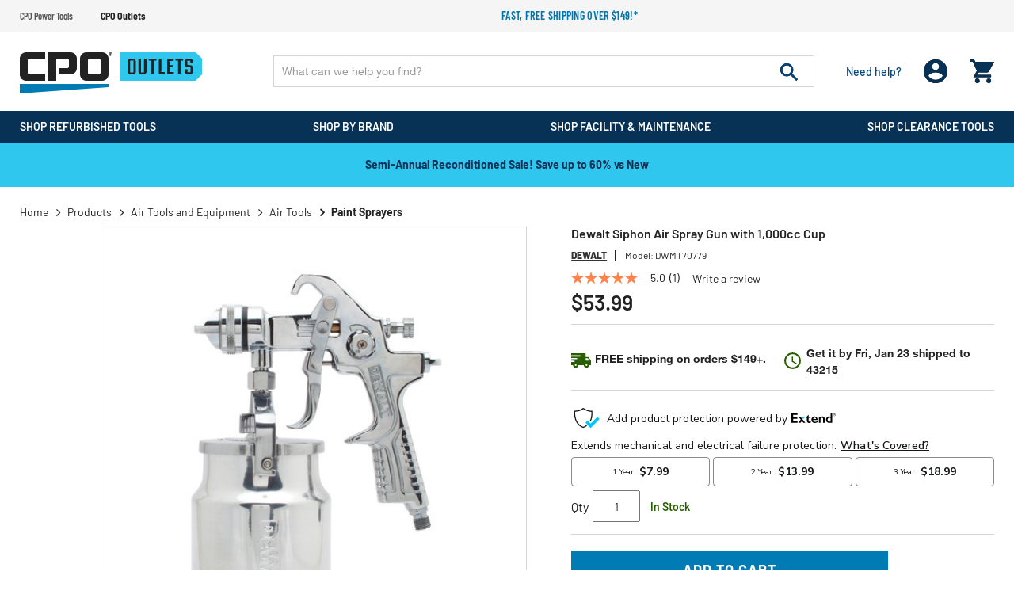

--- FILE ---
content_type: text/html; charset=utf-8
request_url: https://www.google.com/recaptcha/api2/anchor?ar=1&k=6LcWOcwfAAAAAOrYFXIiCuLyAwfIMOPRmFXElrTm&co=aHR0cHM6Ly93d3cuY3Bvb3V0bGV0cy5jb206NDQz&hl=en&v=PoyoqOPhxBO7pBk68S4YbpHZ&size=invisible&badge=bottomleft&anchor-ms=20000&execute-ms=30000&cb=93b8lkl0q3qg
body_size: 48591
content:
<!DOCTYPE HTML><html dir="ltr" lang="en"><head><meta http-equiv="Content-Type" content="text/html; charset=UTF-8">
<meta http-equiv="X-UA-Compatible" content="IE=edge">
<title>reCAPTCHA</title>
<style type="text/css">
/* cyrillic-ext */
@font-face {
  font-family: 'Roboto';
  font-style: normal;
  font-weight: 400;
  font-stretch: 100%;
  src: url(//fonts.gstatic.com/s/roboto/v48/KFO7CnqEu92Fr1ME7kSn66aGLdTylUAMa3GUBHMdazTgWw.woff2) format('woff2');
  unicode-range: U+0460-052F, U+1C80-1C8A, U+20B4, U+2DE0-2DFF, U+A640-A69F, U+FE2E-FE2F;
}
/* cyrillic */
@font-face {
  font-family: 'Roboto';
  font-style: normal;
  font-weight: 400;
  font-stretch: 100%;
  src: url(//fonts.gstatic.com/s/roboto/v48/KFO7CnqEu92Fr1ME7kSn66aGLdTylUAMa3iUBHMdazTgWw.woff2) format('woff2');
  unicode-range: U+0301, U+0400-045F, U+0490-0491, U+04B0-04B1, U+2116;
}
/* greek-ext */
@font-face {
  font-family: 'Roboto';
  font-style: normal;
  font-weight: 400;
  font-stretch: 100%;
  src: url(//fonts.gstatic.com/s/roboto/v48/KFO7CnqEu92Fr1ME7kSn66aGLdTylUAMa3CUBHMdazTgWw.woff2) format('woff2');
  unicode-range: U+1F00-1FFF;
}
/* greek */
@font-face {
  font-family: 'Roboto';
  font-style: normal;
  font-weight: 400;
  font-stretch: 100%;
  src: url(//fonts.gstatic.com/s/roboto/v48/KFO7CnqEu92Fr1ME7kSn66aGLdTylUAMa3-UBHMdazTgWw.woff2) format('woff2');
  unicode-range: U+0370-0377, U+037A-037F, U+0384-038A, U+038C, U+038E-03A1, U+03A3-03FF;
}
/* math */
@font-face {
  font-family: 'Roboto';
  font-style: normal;
  font-weight: 400;
  font-stretch: 100%;
  src: url(//fonts.gstatic.com/s/roboto/v48/KFO7CnqEu92Fr1ME7kSn66aGLdTylUAMawCUBHMdazTgWw.woff2) format('woff2');
  unicode-range: U+0302-0303, U+0305, U+0307-0308, U+0310, U+0312, U+0315, U+031A, U+0326-0327, U+032C, U+032F-0330, U+0332-0333, U+0338, U+033A, U+0346, U+034D, U+0391-03A1, U+03A3-03A9, U+03B1-03C9, U+03D1, U+03D5-03D6, U+03F0-03F1, U+03F4-03F5, U+2016-2017, U+2034-2038, U+203C, U+2040, U+2043, U+2047, U+2050, U+2057, U+205F, U+2070-2071, U+2074-208E, U+2090-209C, U+20D0-20DC, U+20E1, U+20E5-20EF, U+2100-2112, U+2114-2115, U+2117-2121, U+2123-214F, U+2190, U+2192, U+2194-21AE, U+21B0-21E5, U+21F1-21F2, U+21F4-2211, U+2213-2214, U+2216-22FF, U+2308-230B, U+2310, U+2319, U+231C-2321, U+2336-237A, U+237C, U+2395, U+239B-23B7, U+23D0, U+23DC-23E1, U+2474-2475, U+25AF, U+25B3, U+25B7, U+25BD, U+25C1, U+25CA, U+25CC, U+25FB, U+266D-266F, U+27C0-27FF, U+2900-2AFF, U+2B0E-2B11, U+2B30-2B4C, U+2BFE, U+3030, U+FF5B, U+FF5D, U+1D400-1D7FF, U+1EE00-1EEFF;
}
/* symbols */
@font-face {
  font-family: 'Roboto';
  font-style: normal;
  font-weight: 400;
  font-stretch: 100%;
  src: url(//fonts.gstatic.com/s/roboto/v48/KFO7CnqEu92Fr1ME7kSn66aGLdTylUAMaxKUBHMdazTgWw.woff2) format('woff2');
  unicode-range: U+0001-000C, U+000E-001F, U+007F-009F, U+20DD-20E0, U+20E2-20E4, U+2150-218F, U+2190, U+2192, U+2194-2199, U+21AF, U+21E6-21F0, U+21F3, U+2218-2219, U+2299, U+22C4-22C6, U+2300-243F, U+2440-244A, U+2460-24FF, U+25A0-27BF, U+2800-28FF, U+2921-2922, U+2981, U+29BF, U+29EB, U+2B00-2BFF, U+4DC0-4DFF, U+FFF9-FFFB, U+10140-1018E, U+10190-1019C, U+101A0, U+101D0-101FD, U+102E0-102FB, U+10E60-10E7E, U+1D2C0-1D2D3, U+1D2E0-1D37F, U+1F000-1F0FF, U+1F100-1F1AD, U+1F1E6-1F1FF, U+1F30D-1F30F, U+1F315, U+1F31C, U+1F31E, U+1F320-1F32C, U+1F336, U+1F378, U+1F37D, U+1F382, U+1F393-1F39F, U+1F3A7-1F3A8, U+1F3AC-1F3AF, U+1F3C2, U+1F3C4-1F3C6, U+1F3CA-1F3CE, U+1F3D4-1F3E0, U+1F3ED, U+1F3F1-1F3F3, U+1F3F5-1F3F7, U+1F408, U+1F415, U+1F41F, U+1F426, U+1F43F, U+1F441-1F442, U+1F444, U+1F446-1F449, U+1F44C-1F44E, U+1F453, U+1F46A, U+1F47D, U+1F4A3, U+1F4B0, U+1F4B3, U+1F4B9, U+1F4BB, U+1F4BF, U+1F4C8-1F4CB, U+1F4D6, U+1F4DA, U+1F4DF, U+1F4E3-1F4E6, U+1F4EA-1F4ED, U+1F4F7, U+1F4F9-1F4FB, U+1F4FD-1F4FE, U+1F503, U+1F507-1F50B, U+1F50D, U+1F512-1F513, U+1F53E-1F54A, U+1F54F-1F5FA, U+1F610, U+1F650-1F67F, U+1F687, U+1F68D, U+1F691, U+1F694, U+1F698, U+1F6AD, U+1F6B2, U+1F6B9-1F6BA, U+1F6BC, U+1F6C6-1F6CF, U+1F6D3-1F6D7, U+1F6E0-1F6EA, U+1F6F0-1F6F3, U+1F6F7-1F6FC, U+1F700-1F7FF, U+1F800-1F80B, U+1F810-1F847, U+1F850-1F859, U+1F860-1F887, U+1F890-1F8AD, U+1F8B0-1F8BB, U+1F8C0-1F8C1, U+1F900-1F90B, U+1F93B, U+1F946, U+1F984, U+1F996, U+1F9E9, U+1FA00-1FA6F, U+1FA70-1FA7C, U+1FA80-1FA89, U+1FA8F-1FAC6, U+1FACE-1FADC, U+1FADF-1FAE9, U+1FAF0-1FAF8, U+1FB00-1FBFF;
}
/* vietnamese */
@font-face {
  font-family: 'Roboto';
  font-style: normal;
  font-weight: 400;
  font-stretch: 100%;
  src: url(//fonts.gstatic.com/s/roboto/v48/KFO7CnqEu92Fr1ME7kSn66aGLdTylUAMa3OUBHMdazTgWw.woff2) format('woff2');
  unicode-range: U+0102-0103, U+0110-0111, U+0128-0129, U+0168-0169, U+01A0-01A1, U+01AF-01B0, U+0300-0301, U+0303-0304, U+0308-0309, U+0323, U+0329, U+1EA0-1EF9, U+20AB;
}
/* latin-ext */
@font-face {
  font-family: 'Roboto';
  font-style: normal;
  font-weight: 400;
  font-stretch: 100%;
  src: url(//fonts.gstatic.com/s/roboto/v48/KFO7CnqEu92Fr1ME7kSn66aGLdTylUAMa3KUBHMdazTgWw.woff2) format('woff2');
  unicode-range: U+0100-02BA, U+02BD-02C5, U+02C7-02CC, U+02CE-02D7, U+02DD-02FF, U+0304, U+0308, U+0329, U+1D00-1DBF, U+1E00-1E9F, U+1EF2-1EFF, U+2020, U+20A0-20AB, U+20AD-20C0, U+2113, U+2C60-2C7F, U+A720-A7FF;
}
/* latin */
@font-face {
  font-family: 'Roboto';
  font-style: normal;
  font-weight: 400;
  font-stretch: 100%;
  src: url(//fonts.gstatic.com/s/roboto/v48/KFO7CnqEu92Fr1ME7kSn66aGLdTylUAMa3yUBHMdazQ.woff2) format('woff2');
  unicode-range: U+0000-00FF, U+0131, U+0152-0153, U+02BB-02BC, U+02C6, U+02DA, U+02DC, U+0304, U+0308, U+0329, U+2000-206F, U+20AC, U+2122, U+2191, U+2193, U+2212, U+2215, U+FEFF, U+FFFD;
}
/* cyrillic-ext */
@font-face {
  font-family: 'Roboto';
  font-style: normal;
  font-weight: 500;
  font-stretch: 100%;
  src: url(//fonts.gstatic.com/s/roboto/v48/KFO7CnqEu92Fr1ME7kSn66aGLdTylUAMa3GUBHMdazTgWw.woff2) format('woff2');
  unicode-range: U+0460-052F, U+1C80-1C8A, U+20B4, U+2DE0-2DFF, U+A640-A69F, U+FE2E-FE2F;
}
/* cyrillic */
@font-face {
  font-family: 'Roboto';
  font-style: normal;
  font-weight: 500;
  font-stretch: 100%;
  src: url(//fonts.gstatic.com/s/roboto/v48/KFO7CnqEu92Fr1ME7kSn66aGLdTylUAMa3iUBHMdazTgWw.woff2) format('woff2');
  unicode-range: U+0301, U+0400-045F, U+0490-0491, U+04B0-04B1, U+2116;
}
/* greek-ext */
@font-face {
  font-family: 'Roboto';
  font-style: normal;
  font-weight: 500;
  font-stretch: 100%;
  src: url(//fonts.gstatic.com/s/roboto/v48/KFO7CnqEu92Fr1ME7kSn66aGLdTylUAMa3CUBHMdazTgWw.woff2) format('woff2');
  unicode-range: U+1F00-1FFF;
}
/* greek */
@font-face {
  font-family: 'Roboto';
  font-style: normal;
  font-weight: 500;
  font-stretch: 100%;
  src: url(//fonts.gstatic.com/s/roboto/v48/KFO7CnqEu92Fr1ME7kSn66aGLdTylUAMa3-UBHMdazTgWw.woff2) format('woff2');
  unicode-range: U+0370-0377, U+037A-037F, U+0384-038A, U+038C, U+038E-03A1, U+03A3-03FF;
}
/* math */
@font-face {
  font-family: 'Roboto';
  font-style: normal;
  font-weight: 500;
  font-stretch: 100%;
  src: url(//fonts.gstatic.com/s/roboto/v48/KFO7CnqEu92Fr1ME7kSn66aGLdTylUAMawCUBHMdazTgWw.woff2) format('woff2');
  unicode-range: U+0302-0303, U+0305, U+0307-0308, U+0310, U+0312, U+0315, U+031A, U+0326-0327, U+032C, U+032F-0330, U+0332-0333, U+0338, U+033A, U+0346, U+034D, U+0391-03A1, U+03A3-03A9, U+03B1-03C9, U+03D1, U+03D5-03D6, U+03F0-03F1, U+03F4-03F5, U+2016-2017, U+2034-2038, U+203C, U+2040, U+2043, U+2047, U+2050, U+2057, U+205F, U+2070-2071, U+2074-208E, U+2090-209C, U+20D0-20DC, U+20E1, U+20E5-20EF, U+2100-2112, U+2114-2115, U+2117-2121, U+2123-214F, U+2190, U+2192, U+2194-21AE, U+21B0-21E5, U+21F1-21F2, U+21F4-2211, U+2213-2214, U+2216-22FF, U+2308-230B, U+2310, U+2319, U+231C-2321, U+2336-237A, U+237C, U+2395, U+239B-23B7, U+23D0, U+23DC-23E1, U+2474-2475, U+25AF, U+25B3, U+25B7, U+25BD, U+25C1, U+25CA, U+25CC, U+25FB, U+266D-266F, U+27C0-27FF, U+2900-2AFF, U+2B0E-2B11, U+2B30-2B4C, U+2BFE, U+3030, U+FF5B, U+FF5D, U+1D400-1D7FF, U+1EE00-1EEFF;
}
/* symbols */
@font-face {
  font-family: 'Roboto';
  font-style: normal;
  font-weight: 500;
  font-stretch: 100%;
  src: url(//fonts.gstatic.com/s/roboto/v48/KFO7CnqEu92Fr1ME7kSn66aGLdTylUAMaxKUBHMdazTgWw.woff2) format('woff2');
  unicode-range: U+0001-000C, U+000E-001F, U+007F-009F, U+20DD-20E0, U+20E2-20E4, U+2150-218F, U+2190, U+2192, U+2194-2199, U+21AF, U+21E6-21F0, U+21F3, U+2218-2219, U+2299, U+22C4-22C6, U+2300-243F, U+2440-244A, U+2460-24FF, U+25A0-27BF, U+2800-28FF, U+2921-2922, U+2981, U+29BF, U+29EB, U+2B00-2BFF, U+4DC0-4DFF, U+FFF9-FFFB, U+10140-1018E, U+10190-1019C, U+101A0, U+101D0-101FD, U+102E0-102FB, U+10E60-10E7E, U+1D2C0-1D2D3, U+1D2E0-1D37F, U+1F000-1F0FF, U+1F100-1F1AD, U+1F1E6-1F1FF, U+1F30D-1F30F, U+1F315, U+1F31C, U+1F31E, U+1F320-1F32C, U+1F336, U+1F378, U+1F37D, U+1F382, U+1F393-1F39F, U+1F3A7-1F3A8, U+1F3AC-1F3AF, U+1F3C2, U+1F3C4-1F3C6, U+1F3CA-1F3CE, U+1F3D4-1F3E0, U+1F3ED, U+1F3F1-1F3F3, U+1F3F5-1F3F7, U+1F408, U+1F415, U+1F41F, U+1F426, U+1F43F, U+1F441-1F442, U+1F444, U+1F446-1F449, U+1F44C-1F44E, U+1F453, U+1F46A, U+1F47D, U+1F4A3, U+1F4B0, U+1F4B3, U+1F4B9, U+1F4BB, U+1F4BF, U+1F4C8-1F4CB, U+1F4D6, U+1F4DA, U+1F4DF, U+1F4E3-1F4E6, U+1F4EA-1F4ED, U+1F4F7, U+1F4F9-1F4FB, U+1F4FD-1F4FE, U+1F503, U+1F507-1F50B, U+1F50D, U+1F512-1F513, U+1F53E-1F54A, U+1F54F-1F5FA, U+1F610, U+1F650-1F67F, U+1F687, U+1F68D, U+1F691, U+1F694, U+1F698, U+1F6AD, U+1F6B2, U+1F6B9-1F6BA, U+1F6BC, U+1F6C6-1F6CF, U+1F6D3-1F6D7, U+1F6E0-1F6EA, U+1F6F0-1F6F3, U+1F6F7-1F6FC, U+1F700-1F7FF, U+1F800-1F80B, U+1F810-1F847, U+1F850-1F859, U+1F860-1F887, U+1F890-1F8AD, U+1F8B0-1F8BB, U+1F8C0-1F8C1, U+1F900-1F90B, U+1F93B, U+1F946, U+1F984, U+1F996, U+1F9E9, U+1FA00-1FA6F, U+1FA70-1FA7C, U+1FA80-1FA89, U+1FA8F-1FAC6, U+1FACE-1FADC, U+1FADF-1FAE9, U+1FAF0-1FAF8, U+1FB00-1FBFF;
}
/* vietnamese */
@font-face {
  font-family: 'Roboto';
  font-style: normal;
  font-weight: 500;
  font-stretch: 100%;
  src: url(//fonts.gstatic.com/s/roboto/v48/KFO7CnqEu92Fr1ME7kSn66aGLdTylUAMa3OUBHMdazTgWw.woff2) format('woff2');
  unicode-range: U+0102-0103, U+0110-0111, U+0128-0129, U+0168-0169, U+01A0-01A1, U+01AF-01B0, U+0300-0301, U+0303-0304, U+0308-0309, U+0323, U+0329, U+1EA0-1EF9, U+20AB;
}
/* latin-ext */
@font-face {
  font-family: 'Roboto';
  font-style: normal;
  font-weight: 500;
  font-stretch: 100%;
  src: url(//fonts.gstatic.com/s/roboto/v48/KFO7CnqEu92Fr1ME7kSn66aGLdTylUAMa3KUBHMdazTgWw.woff2) format('woff2');
  unicode-range: U+0100-02BA, U+02BD-02C5, U+02C7-02CC, U+02CE-02D7, U+02DD-02FF, U+0304, U+0308, U+0329, U+1D00-1DBF, U+1E00-1E9F, U+1EF2-1EFF, U+2020, U+20A0-20AB, U+20AD-20C0, U+2113, U+2C60-2C7F, U+A720-A7FF;
}
/* latin */
@font-face {
  font-family: 'Roboto';
  font-style: normal;
  font-weight: 500;
  font-stretch: 100%;
  src: url(//fonts.gstatic.com/s/roboto/v48/KFO7CnqEu92Fr1ME7kSn66aGLdTylUAMa3yUBHMdazQ.woff2) format('woff2');
  unicode-range: U+0000-00FF, U+0131, U+0152-0153, U+02BB-02BC, U+02C6, U+02DA, U+02DC, U+0304, U+0308, U+0329, U+2000-206F, U+20AC, U+2122, U+2191, U+2193, U+2212, U+2215, U+FEFF, U+FFFD;
}
/* cyrillic-ext */
@font-face {
  font-family: 'Roboto';
  font-style: normal;
  font-weight: 900;
  font-stretch: 100%;
  src: url(//fonts.gstatic.com/s/roboto/v48/KFO7CnqEu92Fr1ME7kSn66aGLdTylUAMa3GUBHMdazTgWw.woff2) format('woff2');
  unicode-range: U+0460-052F, U+1C80-1C8A, U+20B4, U+2DE0-2DFF, U+A640-A69F, U+FE2E-FE2F;
}
/* cyrillic */
@font-face {
  font-family: 'Roboto';
  font-style: normal;
  font-weight: 900;
  font-stretch: 100%;
  src: url(//fonts.gstatic.com/s/roboto/v48/KFO7CnqEu92Fr1ME7kSn66aGLdTylUAMa3iUBHMdazTgWw.woff2) format('woff2');
  unicode-range: U+0301, U+0400-045F, U+0490-0491, U+04B0-04B1, U+2116;
}
/* greek-ext */
@font-face {
  font-family: 'Roboto';
  font-style: normal;
  font-weight: 900;
  font-stretch: 100%;
  src: url(//fonts.gstatic.com/s/roboto/v48/KFO7CnqEu92Fr1ME7kSn66aGLdTylUAMa3CUBHMdazTgWw.woff2) format('woff2');
  unicode-range: U+1F00-1FFF;
}
/* greek */
@font-face {
  font-family: 'Roboto';
  font-style: normal;
  font-weight: 900;
  font-stretch: 100%;
  src: url(//fonts.gstatic.com/s/roboto/v48/KFO7CnqEu92Fr1ME7kSn66aGLdTylUAMa3-UBHMdazTgWw.woff2) format('woff2');
  unicode-range: U+0370-0377, U+037A-037F, U+0384-038A, U+038C, U+038E-03A1, U+03A3-03FF;
}
/* math */
@font-face {
  font-family: 'Roboto';
  font-style: normal;
  font-weight: 900;
  font-stretch: 100%;
  src: url(//fonts.gstatic.com/s/roboto/v48/KFO7CnqEu92Fr1ME7kSn66aGLdTylUAMawCUBHMdazTgWw.woff2) format('woff2');
  unicode-range: U+0302-0303, U+0305, U+0307-0308, U+0310, U+0312, U+0315, U+031A, U+0326-0327, U+032C, U+032F-0330, U+0332-0333, U+0338, U+033A, U+0346, U+034D, U+0391-03A1, U+03A3-03A9, U+03B1-03C9, U+03D1, U+03D5-03D6, U+03F0-03F1, U+03F4-03F5, U+2016-2017, U+2034-2038, U+203C, U+2040, U+2043, U+2047, U+2050, U+2057, U+205F, U+2070-2071, U+2074-208E, U+2090-209C, U+20D0-20DC, U+20E1, U+20E5-20EF, U+2100-2112, U+2114-2115, U+2117-2121, U+2123-214F, U+2190, U+2192, U+2194-21AE, U+21B0-21E5, U+21F1-21F2, U+21F4-2211, U+2213-2214, U+2216-22FF, U+2308-230B, U+2310, U+2319, U+231C-2321, U+2336-237A, U+237C, U+2395, U+239B-23B7, U+23D0, U+23DC-23E1, U+2474-2475, U+25AF, U+25B3, U+25B7, U+25BD, U+25C1, U+25CA, U+25CC, U+25FB, U+266D-266F, U+27C0-27FF, U+2900-2AFF, U+2B0E-2B11, U+2B30-2B4C, U+2BFE, U+3030, U+FF5B, U+FF5D, U+1D400-1D7FF, U+1EE00-1EEFF;
}
/* symbols */
@font-face {
  font-family: 'Roboto';
  font-style: normal;
  font-weight: 900;
  font-stretch: 100%;
  src: url(//fonts.gstatic.com/s/roboto/v48/KFO7CnqEu92Fr1ME7kSn66aGLdTylUAMaxKUBHMdazTgWw.woff2) format('woff2');
  unicode-range: U+0001-000C, U+000E-001F, U+007F-009F, U+20DD-20E0, U+20E2-20E4, U+2150-218F, U+2190, U+2192, U+2194-2199, U+21AF, U+21E6-21F0, U+21F3, U+2218-2219, U+2299, U+22C4-22C6, U+2300-243F, U+2440-244A, U+2460-24FF, U+25A0-27BF, U+2800-28FF, U+2921-2922, U+2981, U+29BF, U+29EB, U+2B00-2BFF, U+4DC0-4DFF, U+FFF9-FFFB, U+10140-1018E, U+10190-1019C, U+101A0, U+101D0-101FD, U+102E0-102FB, U+10E60-10E7E, U+1D2C0-1D2D3, U+1D2E0-1D37F, U+1F000-1F0FF, U+1F100-1F1AD, U+1F1E6-1F1FF, U+1F30D-1F30F, U+1F315, U+1F31C, U+1F31E, U+1F320-1F32C, U+1F336, U+1F378, U+1F37D, U+1F382, U+1F393-1F39F, U+1F3A7-1F3A8, U+1F3AC-1F3AF, U+1F3C2, U+1F3C4-1F3C6, U+1F3CA-1F3CE, U+1F3D4-1F3E0, U+1F3ED, U+1F3F1-1F3F3, U+1F3F5-1F3F7, U+1F408, U+1F415, U+1F41F, U+1F426, U+1F43F, U+1F441-1F442, U+1F444, U+1F446-1F449, U+1F44C-1F44E, U+1F453, U+1F46A, U+1F47D, U+1F4A3, U+1F4B0, U+1F4B3, U+1F4B9, U+1F4BB, U+1F4BF, U+1F4C8-1F4CB, U+1F4D6, U+1F4DA, U+1F4DF, U+1F4E3-1F4E6, U+1F4EA-1F4ED, U+1F4F7, U+1F4F9-1F4FB, U+1F4FD-1F4FE, U+1F503, U+1F507-1F50B, U+1F50D, U+1F512-1F513, U+1F53E-1F54A, U+1F54F-1F5FA, U+1F610, U+1F650-1F67F, U+1F687, U+1F68D, U+1F691, U+1F694, U+1F698, U+1F6AD, U+1F6B2, U+1F6B9-1F6BA, U+1F6BC, U+1F6C6-1F6CF, U+1F6D3-1F6D7, U+1F6E0-1F6EA, U+1F6F0-1F6F3, U+1F6F7-1F6FC, U+1F700-1F7FF, U+1F800-1F80B, U+1F810-1F847, U+1F850-1F859, U+1F860-1F887, U+1F890-1F8AD, U+1F8B0-1F8BB, U+1F8C0-1F8C1, U+1F900-1F90B, U+1F93B, U+1F946, U+1F984, U+1F996, U+1F9E9, U+1FA00-1FA6F, U+1FA70-1FA7C, U+1FA80-1FA89, U+1FA8F-1FAC6, U+1FACE-1FADC, U+1FADF-1FAE9, U+1FAF0-1FAF8, U+1FB00-1FBFF;
}
/* vietnamese */
@font-face {
  font-family: 'Roboto';
  font-style: normal;
  font-weight: 900;
  font-stretch: 100%;
  src: url(//fonts.gstatic.com/s/roboto/v48/KFO7CnqEu92Fr1ME7kSn66aGLdTylUAMa3OUBHMdazTgWw.woff2) format('woff2');
  unicode-range: U+0102-0103, U+0110-0111, U+0128-0129, U+0168-0169, U+01A0-01A1, U+01AF-01B0, U+0300-0301, U+0303-0304, U+0308-0309, U+0323, U+0329, U+1EA0-1EF9, U+20AB;
}
/* latin-ext */
@font-face {
  font-family: 'Roboto';
  font-style: normal;
  font-weight: 900;
  font-stretch: 100%;
  src: url(//fonts.gstatic.com/s/roboto/v48/KFO7CnqEu92Fr1ME7kSn66aGLdTylUAMa3KUBHMdazTgWw.woff2) format('woff2');
  unicode-range: U+0100-02BA, U+02BD-02C5, U+02C7-02CC, U+02CE-02D7, U+02DD-02FF, U+0304, U+0308, U+0329, U+1D00-1DBF, U+1E00-1E9F, U+1EF2-1EFF, U+2020, U+20A0-20AB, U+20AD-20C0, U+2113, U+2C60-2C7F, U+A720-A7FF;
}
/* latin */
@font-face {
  font-family: 'Roboto';
  font-style: normal;
  font-weight: 900;
  font-stretch: 100%;
  src: url(//fonts.gstatic.com/s/roboto/v48/KFO7CnqEu92Fr1ME7kSn66aGLdTylUAMa3yUBHMdazQ.woff2) format('woff2');
  unicode-range: U+0000-00FF, U+0131, U+0152-0153, U+02BB-02BC, U+02C6, U+02DA, U+02DC, U+0304, U+0308, U+0329, U+2000-206F, U+20AC, U+2122, U+2191, U+2193, U+2212, U+2215, U+FEFF, U+FFFD;
}

</style>
<link rel="stylesheet" type="text/css" href="https://www.gstatic.com/recaptcha/releases/PoyoqOPhxBO7pBk68S4YbpHZ/styles__ltr.css">
<script nonce="7f-VCl61sXQcPoakP5YOEg" type="text/javascript">window['__recaptcha_api'] = 'https://www.google.com/recaptcha/api2/';</script>
<script type="text/javascript" src="https://www.gstatic.com/recaptcha/releases/PoyoqOPhxBO7pBk68S4YbpHZ/recaptcha__en.js" nonce="7f-VCl61sXQcPoakP5YOEg">
      
    </script></head>
<body><div id="rc-anchor-alert" class="rc-anchor-alert"></div>
<input type="hidden" id="recaptcha-token" value="[base64]">
<script type="text/javascript" nonce="7f-VCl61sXQcPoakP5YOEg">
      recaptcha.anchor.Main.init("[\x22ainput\x22,[\x22bgdata\x22,\x22\x22,\[base64]/[base64]/[base64]/[base64]/[base64]/UltsKytdPUU6KEU8MjA0OD9SW2wrK109RT4+NnwxOTI6KChFJjY0NTEyKT09NTUyOTYmJk0rMTxjLmxlbmd0aCYmKGMuY2hhckNvZGVBdChNKzEpJjY0NTEyKT09NTYzMjA/[base64]/[base64]/[base64]/[base64]/[base64]/[base64]/[base64]\x22,\[base64]\x22,\x22X8KCNcKPwrofw4V7wrHCjsODw7FRwo7Dv8KbwoYtwobDo27Cgi8OwqQkwpFXw5XDpjRUSsK/w6nDusOgaEgDZsKdw6t3w6/CvWU0wp7DmMOwwrbCp8KPwp7Cq8KNFsK7wqx6wqI9wq1nw5nCvjguw4zCvQrDkk7DoBt1e8OCwp1+w44TAcOJwrbDpsKVajPCvC8OYRzCvMO+MMKnwpbDsSbCl3EYQcK/w7tDw4pKOBETw4zDiMKsYcOAXMKXwoJpwrnDh1vDksKuLibDpwzCmcOEw6VhHgDDg0N4wp4Rw6UVNFzDosOXw7J/IlLCjsK/QBDDnFwYwo/CkCLCp3XDpAsowpnDkwvDrCFHEGhKw7bCjC/Cu8KTaQNZQsOVDWfCjcO/w6XDpDbCncKmY0NPw6JowrNLXRLCjjHDncOvw4Q7w6bChxHDgAhzwr3DgwlkPngwwrQvworDoMOTw4M2w5dhW8OMel0IPQJneGnCu8KTw6oPwoIEw6TDhsOnB8KAb8KeDXXCu2HDosO1fw0cA3xew4FEBW7DmcK2Q8K/[base64]/ClVrDhMOXwo5aBcKvBkzCtCfDo8ORw5jDmsK/XSfCh8KCBT3CrlQJRMOAwpTDo8KRw5oGKVdbUXfCtsKMw644QsOzJ0PDtsKrZXjCscO5w5h2VsKJEMK8Y8KOKMKrwrRPwqzCuh4Lwq1rw6vDkSVEwrzCvls3wrrDokpQFsOfwpZQw6HDnnPCtl8fwoTCs8O/[base64]/wr/CqUFtDMOaGsKNfEPCjGYcHFHDpE3Dr8OawrEDZMKUWsK9w49pGcKcL8Oew6HCrXfCqcOjw7QlUsORVTk/HsO1w6nCm8Obw4rCk21Gw7prwqPCkXgOByJhw4fClyLDhl81QCQKEU8kw5PDuyNQMCRVcMKLw4gbw6jCoMO8e8OMwodbNMKXGMKmY1lSw4TDiSHDssKNwrzChFvDjl/DmgAJajdxUzYOfMKYwoNCwo1yPD4gw5TCmmFnw7XCrTtCwqY6CBPCpkkNw6jCp8KHw4hoDWfCpE7DhcK4P8O5woTDuWYSEMKew6XDqcKDFUYdwpbChsKJRcOhwpHDlCTDjk8LdsKQwoLDpMOZSMKuw45+w7MqJU3CssKCNRRINR3Cjl/[base64]/CiybCumgLwrXCosO7CxpPw63DmDPCrsOWIsKRw7VTwrQrw6A1Z8KuNsKKw6zDnsKqRQZHw57DmMKXw5QSb8OMw4TCkB/Cn8Ohw6QLw67DvcKQwrDCoMKfw4PDh8KWw5pWw5DCrMOmZWMwbcKOwrvDhsOGw40WNBkKwrh0bB7CsQjDisOGw5fCocKHDMK5HC/DmSg1wpgpw7RFworCjCPCtsKhYTDCuUHDo8K+wpLDqyLDiAHChsOKwrtiFAXCtykcwplKw71Uw4BfJsO5XhoQw5XCgsKTw7/CkTjCjiLCrnnDlmbCkSsnecO+A0NuCsKDwrzDrQw7w63DuQfDqsKWdMKWIlzCk8KUw5PCpWHDowE/[base64]/wolbYzTDvsKUBQ0eJBrCmsK/IsOKwoDDgMO/cMKQw7ELE8KIwpk6wqTCgcK4cmNpwp4Bw7RQwoQ5w4fDlcKPV8KVwq5yVx/CklUpw7YVbS0Mwps9w5vDgcODwoDDo8K1w44jwoRVOk/[base64]/[base64]/[base64]/w5FmC19WwpDDicKlMcOqTFfDlmFxwp/DscOvw5vDoV9ow6rDjcOHfsK9dlB3cwbDrVsUecKiwoHDpVN2FHB5VS/[base64]/Dk8K0PAJgw4ISw4rCnsK+aDbCn8OvY8OqasKJQsO0EMKdM8OHwo/[base64]/TMKZw6jCh8K6wpXDqkbDsMK0wr9iwqhkwoE+esOmw5xawrfCjxFaCR3DjsKBwoAxeDQfw53DhR3CmsKgw5Icw77DtzPDqwB7TVjDs0zCukQGNQTDvBfCjcK5wqzCksKLw4UkX8O4HcODw4PDjjrCv2jChh/[base64]/wq/DqMOAwonDt3UXwpZWwoI1aRF9w6NAw4cDwq7DhUoXw7/CscK5w4huScKQA8O/woIJwpDCtRLDtMKLw7vDqsK5wpYEb8O4wroccMOawrPDjcKLwp9IXcK3wrZXwoHDqSzCuMKxwptTB8KAVWcgwrfCnMKhRsKXc113WsODw4gBVcKIecKHw4cMMjA4RsOnEsK7wrtRNMKue8OHw74Lw5vDszLDmMOGw5XCqVDDrMOvE23CuMK/HsKEMcO+w4rDrS9eD8Kbwr7DtcKPSMOswowtw7fClw9mw6QnasO4wqDDjcO8ZMOzHH/Ct005WxFMRwfChTrCh8OuelAgwqnDsWlwwqfDj8Klw7XCoMOoGUDCoHXDgA/DtE5JOsOGdEohwrbCmsOBDcOfA2A0TcOzwr0FwpvDg8OvXcKGTGTCmD3CoMKON8OYD8K/w6YUwrrCtjgnWMK5wrITw4NCwpNDw5Bww5EXwqHDjcOxRXrDrwpmbHrClkHChSAfcx8uw5cGw4PDlMOrwpItZcKyKUF5PcOID8KVV8Kuwp1pwplIZcOCDlkzwqrCl8OfwpTDijZJBkfCvjRCDMObRmjCm1nDnHLChMKEe8OKw7/[base64]/FSlGwqzDlEXCgHwBLcO/[base64]/[base64]/CoMKfw5MJRElQbFYtwph7w5MJw68Nw5YOL0cuBm/Dlyctw5lrwplRwqPCnsOzw4vConfCrcKFSyfDigzChsKxw4BCw5Qib2fDm8KjRVgmR2hTVSXDlk52w6HDvsOZPMORDcK7WS4ow4U6wqzDpMOrwrJ/MsOXw4kBc8O4wow/w40DfSglw7DDk8OJwpnCtcO9I8Ofw5xOwqvCoMOGw6pRwp48w7XDsm45MEXDsMK4BMKFw7xuUMO1dsKJZz/[base64]/[base64]/CmMOow5PCuMOJw5fCjQrDh1RORsKnwpZNFsOMKW/CiTh1w5jCk8OKwqfDn8OPw7bDlhXClBnDscKcwpgnwrrCi8O2XDhNQMKOw5zDqETDkCTCtkXCqsKQHQJdBmkbQmtmw5kLw5p7wq/[base64]/[base64]/O8OiC8OkZxfCsMKLTsKZEFd7wqhrw5DDmGvDs8OWwrBPwr4oTHJ1w4TDt8O4w7nDsMOKwp7Dk8Knw5oxwp1jE8KlYsOlw7nCusKSw5HDtMKgw5NQw5LDqAFrSmgGdcOuw4EXw4DDrHLDoSHDtsOfwpDDiSXCiMObw59ww6vDn3PDiBAKw5Z/NcKJX8KZd2PDusKAwppPB8OQFUoAaMK0w4l1w6vCjHLDlcOOw4t7Emgrw6MSa3AVwr9VTcKhJE/Dg8OwS1bCpMOJDsKhDkbCiSvCksKmw7PCjcKnUCh9w4UCwp5jDgB/[base64]/DsMOrS8O5aMKkwr/DhsKVOkFfbMKqw4bCtW3DiE9Xw4JsecO4wrjDsMKyMCgBa8Oxw7fDtjc4W8K3wrXCp3LDnsOcw7xHdkBDw6XDs3LCi8OMw7t7wrzDhMKgwrHDpFlHc0rCr8KTbMKuwprCtcKHwosXw5XCjcKeFG/DgsKHfwTCv8K5KTXCsyHDm8OeLxzCrmTDiMKww5ImOcKtZMOeJMKWRwrDpcOHSMO/RsOGR8K3wrjClcKjQxNvw67CucO/JBTCg8OtHcO5A8O2wr1qwpg+dsKNw4/Dm8OxYMOwFTLCkF3CocO2wrsVwph9w6ppwpDCplnCrHPDnDXDtRXDksKICMOOwqPDsMO4wrrDq8Oew6/Cj1ckL8K6J3HDq18Sw5jCrkZ2w7t+GEnCuA/Dg1HCp8OeJsO7BcOYfsO4QDJmKywbwrUkEMKzwqHChkcqwpEgw5LDh8KeSsK7w5xbw5/Dnw7DnBIgEgzDrVXCtj8dwq5+wqx4FH/CpsOew6zCk8KKw6Ukw5rDgsKBw4howrIcTcOANcOeEsKhTMOew6LCucKMw7fDtcKTZmIRLzdQwrjDqcOuLXTCkVJPFsOlf8OXw6/CqcKSPsOqQsOzwqbDpsOAwqfDv8OAOjh7w7tMwqsRAMKLHcOETsKVw51OGMOuGG/CmAvDrsKhwr8WDFXCpDjDiMKhY8OFTsOMEMO6w71WLMKsKx4iWTXDhDvDh8Klw4chEBzDojl2WgZoXR09JsO4woLCn8O1UcOPaUwuDW3Ct8OvZcOdKcKuwpkrcsOcwqc+G8KNwrwUIxoDGF0DMEBgUMOZEQfCqXnCgyA8w4J/wrTCpMOxJkwQw756TcOswobCicOIwqjCisO1w4vCisOFC8Oywr4WwqDCq0rDpsKObcOPR8OmbBnDhWF5w7sOWsOCwqnDumlCwqIUYMKmFRTDn8OHw5tTwoPCqUIkw5TCkXN/wpnDrxJPwqU4w7okBDfCgsKyZMO+wpMowqnCmMO/w7LCvDHCnsKzUsKHw7DDksKudsO7wo7Cg0jDn8OUPn3DvlYsUcORwrjDusKKAxJLw6Rjwo8CG3ktYMOOwp/[base64]/ccK4w47Co1cWwqTDpcKiwp5Uw5XCiCE2KcOnS3/Dn8KyOsOSw6Qrw7oxAlfDmsKEZxfCrHwMwogTTsO1wo3DpjnCgcKPwoRTw6HDnwkowrkJw77DpjfDonrDosKjw4/CpDnDjMKLwqjCr8OPwqIaw7DDpitsUQhqwoNJdcKGQsK4PsOnw69/TA3CtWXDmxbDl8KTDG/[base64]/[base64]/Dg8OEwp7ClHVCRcOhwr5Rwpttwr/DhcOcw4sBX8OzHHYfwr1qw5bCisKSeC0JeCQfwpl8wqMdwrXCuGjCssKbwqIuJMK8wobChkHClEvDv8KQBDjDqAV/XhjCgcKXHAJ8bCfCo8KATzl4FMOmwqNQRcOPw7zCnUvDpnVywqZlG31Qw64/UXzDs1rCsTTDrMOpw6/CgWkZBlnCpSUfwpXCusKyYDsLFU7DskgSdMK2w4vCtETCqF3CqsO9wrbCpC7CnE3ClsOGw4TDosOwacObwqB7DWBdVXPCtAPCimxywpDDv8OmB18IHsOhw5bCi1/Co3N1wpjDqjBlTsOZXk7CmyvDicK8MMOYOBfCmcOhbcKVOMKmw4TCtjs5GwrDtGMrwrhOwonDscKoW8K9GcKYEMOQw7TDkcOMwpV7w7UQw7/DuV7CvhkXcxdkw50yw4LClAlaaWIqZSdrw7YXUSYOCsO/wobCnTjCpgUPD8Obw4R6w6kNwqnDv8OgwqwzMmTDhMK2EkrCtW8Sw4Jywp3CgsKqV8K2w7EzwobCnlgJL8Ouw4LDukPDpwHDhsK6w7lPw7NMBVRewo3DrMK0w5vCihh2w4vDh8KKwq5IdBZzw6DDmxPDozpLw53CiRrDoQcCw7nDuR/Dlmcsw4TCoAHDsMOyMcO1Q8K5wqvDnAbCusOOLsOTWmhEw67DsW3Ci8KfwrXDgsKmOcONwo/[base64]/CRw3esKMwroMPHZ+w5dfCQ7CjUkhMzwYXXlPfDnDr8O6wobCisOyQcOeBGnCsCjDlsKnV8Olw7rDpBYsIw5jw6HDp8OaWkfDtsKZwqNofsOqw7g3wojChBTCqcOheCRzP3UVU8KXH2IUworDkBfDkk3CqlDChsKKw5jDvlpefi4/woXDnW12wod/w5gdFsOjZgXDk8KGBsOKwp58VMOVwr3CrcKTXADCtMKGwqR+w7zCucOweFshA8Ktw5bDlMKhwq9lGnF3SQd1w7PDq8KKwqLCuMK1bMOQE8OYwrLDu8OzdWlhwrA4wqVuXQxMw5nCpmHClxV/KsO0w5htYQkUwqbDo8K6Q3zCqjYWRmBAaMK+P8KXwqnClsK0w7I4L8KRwojDpsOIw6kpE1cHf8KZw7NzYcKQDT3CqX3DlwIPc8OBw5HDs0MXcDs/wqfDhExQwrHDikQFaGBcDMOwcRFxwrvChlrCisKtWcKnw47CnmFKwqlgeGwiXiTDu8OHw5BdwoPDlcO9ZFNPacOccT7CsDPCrMKtUh1IDjTDnMKIYSddRBc3w6IDw5XDnxbDtMO4I8OuOmrDsMOHLibDi8KBMjsyw4/[base64]/Dl0vDiF0Rw451w4jDgUfDp8OsHFcpRwgqw70/I3h5wq4FLsO3Mz1WUXHCssKgw7/DosKSwqNtw6VkwqkmZhnCmyLCqcKmUyN6woNSUcOARcKMwrcKQ8Krwpcew5p8GBs9w64/[base64]/WMO/CUbDocKMw4BOw5jDo8OpFsOJwqrCq309wobCqMOvw7xoJRJIwpXDn8KmUSpIbk3Cj8Onwr7DjUt/[base64]/DvsKTwq0mWTzCmAzCq2gjwqIlw6/Cq8O4ZUfCocK3MVPCgcOWScK9RQ3Cthtdw71gwpzChG8FOcOXHBkDw58ta8KGw5fDonnCj07DnDzCg8OAwrXDk8KDV8O1W0Qcw7JnVHVNZ8OTYVfCoMKqTMKHw5YdFQnDkycpY3PDgMKqw44ATcKPYX5Zw4kAw4MVwqJOw5/CilHChcKODysSUcKOdMOaccK4X2hQw7/DhxtfwowbaAnDjMOswqcRBnhfw7x7wpvCosKAfMKoRjJpX3nDjcOGeMOdYsKeaDMkRmvDjcKWEsOkw4LClHLDkjkHJFbDrGU7W14Iwp/DjRXDgzDDrXvCuMK/[base64]/[base64]/X8KbwoUHw7LDvsOdKcO3w5LDjh7CmQ3CpCRhwo91EsOhwq/[base64]/[base64]/[base64]/Dl8KfTsKvG8O/w5HDsVgKw5/DqcK3TzIxw4TCuC7DlXR3wodZwq3DtUVtP1PCpg/DgSBvIiHDnSnClw3CvQjDmg9UGgddKR7DvRpCN0c4wrlmRsOJVnkAQAfDnRh5w7l3ecO6U8OYAHBSS8Kfwp/Cok5LasKNWsO6MsKRw6Njwr4Iw5DCsWk3wopmwo3DtDLCo8OILV/CpR49woTCnsOHw79zw7pnwrU6EMK9wrBWw6bDlFHCj1M5PgB3wrHCi8KBZ8Ote8OeSMOUw53Cn3PCqCzCi8KpZlA/XkzDiEByOMKmJBBXIsOdFsK2N0gGBA01UMKiwqUpw4F0w4DDusKxMMOPwpIQw57Cv3p6w7hbVsKywqYwamE9wps6bcOlw7R7E8KIwqfDm8OUw6YMw7ouw5hxT15HBcKMwoBlFcKcwqPCvMOZw7JFfcKDA0Uawr0mQ8Kkw6/DjS8ywonDsWwUwokDwpHDs8Onwr7CqMOxw6fCglszwp7CkCN2GgLDh8O3w4E+Sh5yHV/DlhnCqn0iwrhcwr3CjHt8wpDDtTjCpnvCkMOiWwfDtTjDvhUnRCPCrcKxTEtEw6XCoGXDhBXCpGJqw5fDpcOnwq/DkDlYw6UxbcOPJ8O0w5nCp8OpU8O4bMOJwpfDj8KOK8O9EcOVBMO2wqbCv8KVw5sVw5fDtz5gw5luwqMqw4kkwpDDoB3DpRHDr8OnwpbCm207wozDusK6GUF+w4/Dk33CliXDv3TDrkhswqgRw7khw5s1VgpuAWBSJcOrCMO3woEJw6XCj3RoJBkJw5rDsMOcKMOeRGEYwrrCt8KzwpnDmsO/wqcXw7rDtcOPfMK7w4DCisO9cSkGw4PCjyjCuhvCoVPClSLCs2vCr1kpfGE0wqBGwpbDr2NowonCpcO3w57DicOMwrkRwpISHcO7wr4BMkINw7t/[base64]/wpDDhyccJcKNw77ClW5AwrdKZ8Kew4JWLB5DeANiX8K0fl9uRcO2woU8T2k/w7BVwqLDjcKSbMOzw5bDjBnDn8K+SMKgwqFLV8KNw51nwpgOZMOkS8O3TEnCikPDuHnCv8KzSMOcwqBYUMKTwrIwEMOnB8OCHiLDiMOJKQbCrRfDqcKBcyDCsiFKwotZwqnCrsO/[base64]/wrMOBBlKLsOpNcKowp9acklXw7d4w7PDsMOvw7wSwoDDiidgwqrCo2UJw6vDtMOMQ1LDiMOvwpBjw73Duy/CpHfCisK+wpRtw47Crn7Di8Kvw54vQsKTTkjDvcOIw6xIesOBGsKMwoxUw44TC8OEwq1Fw7QoNzrCsBASwqFOWTXCsRBtPj/Cjg3CvFMJwpInw4rDk0EddcO2Q8KfEzLClMOSwoDCk2B+wojDscOKDMOqK8KGcwEUwrTDisKNOcKkw6N+woMVwofDnQXCvFEDanAyc8OWwqAaD8Orwq/CusKiw4JneyVwwqzDmRrCiMK+WVhkABLCmzXDkhslSnpNw5fCoEFfeMOcZsKyOxrCksOawqrDrw/CqsKeDUjCm8K9wqN/w7gtYDxxayjDqMKrKMOSbDgJHsOhw64Xwp7DpHLDt1gzwqPCjsORB8OCJ3nDkykow4taw6zDncKPSxjCqHp5EcOAwq/DrsO4SMOxw7PCv1jDow0wWsKubz1ZTcKJS8KWwrspw7Qnwr/CssKpw6LCmlwuw6DCu0ttaMOhwrsfN8KTL1kRa8Ogw6XDo8K3w7nCuHrChcKQwofDvl/DpQzDoR7DicKWeEbDvBTCv1DDqRFDwrtpwoNCwrvDkxs7wqXCvl1/w7fDujLCr1LCmgbDmMKkw4wTw4jDgcKQGDzCg3XDkzcZFl7DjMKPwrDClsOSMsKvw5I7wrLDqT8Nw5/ClnV/[base64]/DocOxSMOswqtLwrDDt8KqwpMMdV7CqsKKVcOuNsODbn9/w5dxeV0TwrbDv8KHwptlWsKIMcORJsKBwqfDpkzCuxdRw7jDlMOYw7/[base64]/DgA4IA8KXw70Sw7fCoDldS8OYJ8K4RMKjwoPCpcO1fV18fgbDsWcGK8O5ICDCpQZFwobDj8O1Z8Kiw7fDt1TDp8KHw7YUwoRZZ8K0w6vDq8O1w6Z3w7rDncKHw77DrhXCkWHCvU7CpMKVw5vDlxPDlMO/woHDicOJPQAZw7ldw5NBdMO8TA3Dk8K5TCrDs8OiOm7CnQDDpcK/HsOvPHcHw4TClk9pw74iwp5DwoDDqQ/DssKIOMKZw5YcFzQxO8OvRMO2OG7CqSNrwrYSP0hTw7nDqsKPTk3DvWDCg8KWXFbCvsO+NTBGGMOBw5HCpDYAw5DDkMKnwp3CvRUmCMOYZTw1Si8/[base64]/[base64]/Dtnh7w7HDoyDCtSxmwojCvT02MDvDpj1Nwq3DkG/CgsKrwoEFTMKPw5NmGw/Dt2LDlUBeHcKPw7sqQcOdAg8aHD52Kw7Cln1dZMO2FcOxwqgDN0wBwowgwqvCs3MHE8OsU8O3ZT3Cs3JVeMOlwojCqsOoHMKIw6Rnwr7CsDgMNQgHKcO8YEfCk8OowokdMcO4w7grTnlgw4bDr8Kww7/[base64]/DrcKTwpDCncKyw4M0wpjCuMOqw5sxCycQUUBhTFXCtjdkQ2MibHcswq4Qw7BiXsKZw50DEGPDvMOSPcOkwqdfw60Hw7zCr8KZbi9RABLDklY6wqzDiB4lw7LDnMOPYsKbBj3DlsO+SFHCrGgFWWzDlMKcw7ofVsOvwok5w6xvwr1dw47DpcK3VsO/wpEiw4QIasOrCsKCw4XDvMKHI3Few57CoCgwK2AiVMKsQWJGw6TDowXChAlME8KKbsKXMRnCk2bDi8OCw7DCjMO4w4AZGFnCijVTwrZDbjclBsKgZGxyKg/ClXdNRFNUYEdjHGosMkbCqhEjY8KBw5gMw6TCmcO5LcOWw5odwrtnXyXDjcOXwrNFRlLCvj40wpDDlcKCUMOdwqhWV8KrwpPCrsO/w6bCgRnCgMKaw6BxbA3DoMK5bcOeK8K4YxdrZwV0Lx/[base64]/CgQw3w5/CsxHCh8OfWkBPw6bCrMO+w7knw6tGK3pqQgp7MsK3w4tZw6gbw7TDvHJxw5QBwqh/wrhJw5DDl8KFNcKcEFRZW8KMwqJUI8OPw47DmMKAw7tPJcOGw6tQdV0cf8ObagPCgsOrwq1Qwotxw7TDmMOECsKqb13Dg8ODwrgkB8K/ezhERcK2VCNTNFV9XsKhRGrDhB7Cpw9aMX7CkHs7wpd3wpcNw63CscKowqfCkMKkY8K6AW/DsQ3DsR0oFMKFYsKjdQM7w4DDgn12U8KTwopnwpxswq1bwqsww5vDvMOaYsKFQMOgc0YXwqR6w6kcw73Cj1IJGzHDll9nMGYRw7xCHh4uwpZSai/[base64]/CmcKleMK4w7fDrlwywoYJwo7CrhXDncOqwoNiwonDqA/CkjLCixp6TMK4KhrCthPClR/CocOsw7oBw7LCg8OEGgjDqX9gw6BFScK1Fk7DqR13Q3bDv8O2RV50wrppwoR1woNSw5ZqccK5OcORw4EdwowFBcK1esOiwrcJw7fCp1RewqFlwpLDl8Onw5/Cswwhw6zClMOtL8KywrvCusOLw4YKUDsVL8OVUMOPAA8rwqhJCsO2woHDqx8SKQXCg8K7wohiacOnXmPCtsOJMF8pwpBbwpzCk2/ChHYTDgzCssO9MMKcwrQVYS9/AF8Bb8K1w75sOcOZbMKqRDJ3w4bDlsKEwqMuMUzCizzCucKDNzlEYMK+IRvCgCbCimZ2VDA3w7TCscKkwpbCgmXDl8OqwowYH8KUw4vCr2vCgsK6bsKBw4I4GMK8wrHDoVbDiRLCksK5wr/CgB7DqsKRQsOnwrbCgkUtXMKewp1mYcOoe2hiYsK2w7J2w6JEw6LDt0YFwpzDuVdFaUoZB8KHOwUFPVvDu01yUSdTOjJOZD/DgzHDsRPCmhjDr8OjPQTDon7DpmtEwpLDlyEfw4Qow6TDqirDj1lbCX3CiGFTwrnDnFXCpsOoZT3CvnF8wrwhP0vCuMOtw4NXw6TCqhI2OzU/wqsYfcO1AVfCmsOmwqE3W8K4OMKXw45EwppTwrhMw4rCvMKeFB/[base64]/[base64]/AcObw6fDmCAhwpfDoVvDohhVfkM/w6UoZMKkB8O8w7Ucw6o1KcK5wq/CtE3DkBvCkcObw7jDucO5QAzDoTzCiRkvwrYaw4seLAYUw7PDrsOYOixTRsOCw7tqMXw/woNfNB/CjnJ/ccOMwo8UwptVEcOicMKqDhMvw57CmghROxY7RcKgw6gef8KZw6bCk3ccwovCp8Obw4JLw7ZBwpDCr8K0woHCicOcGHbDmcOKwotHwp5kwqh6w7E9b8KNN8O/w40Uw5QgEyvCu0vCmcKMWcO4UjEHwo8YfMOcdwHCoisOSMO/LMOxVMKSZ8Ksw7zDrsOjw4PCn8KicsODacOiw7XChWIywqjDuT/DhMK1bW/Dnwk/L8KjB8OewoPDujMIZcOzMsOxwrJncsOSbh8zeSrCphYpwqfCvsKmw5RUw5lCGGQ8H3vCqxPDi8Ogw457Q0RVw6vDlRfDgANZcyUtS8OdwqtJAzV8KsOqw4nDpMKEcMK2w6MnQ2c5VMORw7grAcK0w7nDgMOIDsOLBQZFwoLDsV3DmcOjPAbCrMKZWHAnw7/Dln3Dk1jDrGIRwppBwpwiw4FnwrvCgirCpSPDgyBiw7kyw4QGw4/DpsK3wqXCmsOiPA3DrcK0aSUBw4h1wp1nwqp0w4YUElFtw4jDlsOxw6nDjsK6wrdgXHBewrZfVXXCtsOYwr/CjcKDw78Pw401XHRKJHRoPkUKw6V0wp/DmsKswpDCjVXDjMKyw5rChl5/w7Mxw6xWw6zCixfDp8KXwrnCpMOiw5PDohojHcKMbsK3w6dSUcOowrPDssOdGMK5F8KVw7vCviQUw7FDwqLDn8OaLcKyS2PCocKGw4xXw7nCh8O2w4fDtSVHw53DkMKjw4oDwpHDhUhUw5QtGsONwrvCkMOGMSrCpsOdwqtoGMO5IMKsw4TDnG7DnnsDwo/[base64]/[base64]/CpcObKjHCtcKEe1bCoDrDuWnDtMOjw77Dri1rw6w+XAkINMKXJ1jDoFshRDDDgsKcwobDj8KyYWfDmcOnw4o3DcKdw6PDncOGw6rCrMKRVsOUwopYw489wrvCssKOwp/DpcKLwoPCi8KLwrPCsWFiKTLCtsOYSsKHP1FlwqImwqDCvMK1w4rDhz7CssKuwpjDhStMKAkldUjCpXPDosKFw4V+woJGFcKYwrvCmcOSw6c8w6B5w64Vwqo+woB/C8OGKsKOIcOyXcKlw7c1IsOIc8OzwoHDpDbCnsO5HXDCo8OEw5x/wplCDk5OeXfDg0Njwp3CpcKcP2VywrnCpAnCrQAXIsOQRXBfeX88asKxd2cgPsOjAsO2dmDDj8O+R3/DrsKxwrRPWXHCusKowpTDgBLDmXPCpysNw4PChMO3ccOECMO/ZxjDjcKMUMONwozDgQ3Cux4ZwqXCuMKZwpjDhkvDlBbDnsONFMKARRVtH8Kqw6HDhsK0wooxw4DDgcO8c8OGw7J2wr8Zdn/DrsKrw5FgcCxpwoRlNwTCrSvCqgHCkRhVw6MgV8Khwr7DnzlIwq9KAV/DrwLCu8KuG0NTwqASRsKJwq8vRMKzw6U+O0nCnmTDpgB9wr/DqsKIw5M9w5VdMgvDrsO3wobDsBAYwoDDiHzDusOuPyZXw51tccOFw6xyVsO1aMKlBcKAwpfCuMKrwpkdOsKCw5c7DV/CswIXJlvDoARHR8KyHMKoGnUswpJ7wpTDqcOTZ8OUw5TDn8OgB8O2V8OYXcKiwqvDvG7DulwpRw0uwrvDl8KsN8KPw5rCncK1Fg4fV3NaIcOaY2/DgcO8CHnCni4DA8KawpDDhMOtw6BDXcKOFcONwocuwqsfdivCqsK1w7HCgsK2dzsCw6x1w7vCmsKdMsKEEMODVMKvJsK9PH4rwps9XHg8OwHClF1Iw7/DqT8WwqdGPQNedsOqF8KMwo0PBsKDCh0Owoghc8ONw610aMK6wox+wpwICnDCtMO4w5pqIcOkw4VwX8OMXxDCtXDCjnDCtxXChi7CsSVEc8OnL8O9w6MEATgcA8O+wpTCjTQTf8Kgw7ouIcK2NcOHwr4dwqcbwpMGw5/[base64]/Cql4owrprw4PDr0doX8Oxw5LDncOlAsK3w45tFE5YN8OYw4zCuCrDhm3CksOoNxBqwrQSw4VvScKOKRXCmMOLwq3DgifChBl8w4XDlhrDuzTDm0Z8wq3Dl8K7wrwOw61WQsOTHDnCrsObB8KywpvDpTEPwpjDo8KcD2sfWsOyGGUeV8OnR0vChMKbwp/DtDhFMShdw7fCgMOPwpdLwq/DnQnCnDhtwq/CqwVyw6sAajF2ZW/CsMOsw4jCjcOqwqECJgHDtBV6wp9HNsKnVcKhwozCmgIqchrCn3PDlC0ww6J3w43Cpj5kXH1YccKow6lawopawqwRw6bDkzbCpU/CpMOIwqLDujAubsKfwr/DrA0tQMOOw6zDi8Kvw5jDgnnDpmZ6SsO/IMO0I8Kbw7jCjMKgAxwrwrLCqsOGJUQHO8OCPhXCgjstwohcAkhGfcKyc2HCkh7CmsO0U8KGbBjChAEeV8OsIcKswonCiAFzUsOgwoDDr8KGw4DDjTd7w5J5PcO0w4gBDEnDhwxfO05dw5wiwocVa8O6ED9EQ8KHaQ7DoXQhaMOyw6Isw5/Cl8KdNcKMw4jDmsOkwrplGi7CncKPwqDCv1HCgXYDwoUJw6lrwqTDhXXCqsK6AsK7w6oUG8K2bMO5wp9nA8OEw4x1w6jDtMKFw7XCsTLCj0ZnfMOXw4U8PzLCmcKWBsKeT8OHWR8+LxXCl8OQUxoDXMOPDMOow651L1LDiXhXKCFzwpl3w7k8VcKbQsOQw5HDji/Dm1xVYWTDvw3DgsK+R8KZfhlZw6gLezLCh2U9wp40w6/[base64]/Ct8KPDx17U13DhMO5w7gIVzkyw6PCpRhtZcOxwrA1ZsKHanHCkwnClmjDuEc7MxDDhMK1wo1cAcKlCy/[base64]/[base64]/DvyDDvcKdwpJ/[base64]/DuA5/wpgOBQbCi8OMLcOyWSHCojMPG1bDrVvCh8O9DcOMHzZOZUbDvMODwq/[base64]/DpkxZwq7Dr8OaMsOjeMOIFRbDjHHCssK9GsOKwoR2w5fCqcKewofDqxcWMsOnJmfCrHnCuk/CnVrDhHQswqcARMKCw5PDgsOuwoFIZBbCul1fFwbDisOmX8KTeC9iw6wLXMK5Q8Orwo3CnMOZGA7DqcK9wprDkG5DwqfCvMOmOMKbScO4Pz/Cr8OocsOQaC0bw45NwpDCv8OWfsObGsOdw5zCuCHCuAwdwqPDp0XDhh1vw4zCrQ0Ow79kb2AcwqUew6RPIhvDmhLDp8K8w63CvDjDrsKlKcK1LWlyHsKpM8OQwrTDhWLCh8OMFMKDHxvDgMKWwq3Dr8KPDD/CkMOGWMKSwptswpPDt8KHwrXDv8OIah7Cm0bCn8KKw50Ew4LCksKoOywnJV9vw6rChmJOdC7Cq31DwpbDqsO6w5c8EMO1w6NGwpIZwrgoVzDCosKCwpxTJsKywqMtTMKcwpN9wr7DmzoiGcKLwqHCtMOlw59BwpHDnBjDk2ATCB4ac0rDosK9w5VNRks9w5/DuMKjw4HCrk3ClsO6Xk0/wpvDknoPK8Kywq7CpsO8dMOhHsOMwobDvFliHG/DqULDrMOWwqPDiFrCk8OqBTrClcKGw5slX3HCnGXDpx/DnAfCpjEGw4TDv0J3VxcaYMKxZQY9QjrCjcOTeiUQRMORS8Ouw7ohwrVUcMK0TEkYwpHDr8KHYBjDlcKED8KxwrFLwqUtIyVJwr7DqTDDlhk3w5R3w5lgG8O5w4cXWBPDhsOEUWxqwoXCq8K/w67Ck8OmwrLDpwjDrR7ChAzDr2LDvcKcYkLClCkKV8K5w7Jkw5bCrBjDjcOYECXDsFnDgsKvf8O/[base64]/D1TCkcK7wpN1bMOBwrQUwr59f8OiNB01EMKew7NnRyNRwpE1MMO2w7QQw5ZZLMOzaB/DocOJw7lBw6jCqcOQTMKcwqRGbcKOEQLDnEfCiFzDm1tzw4kOcQpQGC7DmAAgbsO0wp1kw5nCu8OZwpfCqFgBD8OaR8O5eyJ9CMO0w7Y2wrTCjAtdwqsvwqNGwp/Cuz9QIlFYIMKIwrnDmxXCvcObwrbCoC/Ct1/[base64]/[base64]/Dh2JIw73CoFAcw5t5w6TCgcODLiHCgcKBw75OwoPCiU0kWQjCuknDscKxw5PCgMK1GMKYw5FCI8Oiw5XCocOzaBXDpRfCnW1Lw5HDswbCoMK9Kg1HK2fCr8OdSsKSfAHCpALCjcODwqQvwojCgwzDiGhcw4nDjjzCoivDvsOIDcKKw5XDhQQzGD/CmVlAOsKQe8OsaQQwJUvDlHUxVgjCpSMowqFIwrHCqcKsZ8OCwp/CgcKDwq3CvGEsIsKNRmXCgxM4w5TCq8KHbXdeTMOawr5iwr91LwXDosOuV8KrVh3DvErDiMOGw7xzMioCQEAxw5JGwoMrwq/DvcOYwp7Cth/DoVxIDsKRwps/KAfDpcOKwq1MNS1ewr8VLcO9SgzDsSpiw4DDuiPCm3UdWG8ISQbCtFQmwrHDmcK0AxFzZcKHwqxFGcKjw7bDhhMeBDRBYMONQsK5wqfDmMOJwpIVw77DjBfCu8OPwpQjw6NBw6IfY33Dm1Egw63Cqm/DicKqVMK+wokXwqzCvMKRQMOVZcOkwq8zZw/CnkN1A8KKXcOILsK8wrgWIjfCnMO7bcKOw5fDpsKGw40jIwR6w4fCksKYLcOhwpInfHnDpg7CocOIRMOsJDsEwqPDicKEw7wyZ8KCwppeEcOJw4prAMKNw4JhdcKmeDgcwr1HwoHCvcKJwoLDnsKeCcOdw4PCrW1Vw5zCkV/DpMKff8K0csObwo05VcKNBMKbwq4LXMOAwqPDr8K4QRkQw5B7UsO7wpxLwo5jw63DukPCujTClMOMwqfCqsK6w4zCtCHCnsKKwrPCk8OGdcO2d2oDAm5LLETDoAY/w6nCj3HCosOFWBEQesKjSwTDpzfChGfDjMO1AMKDbADDh8OqRx3CsMObKMOzRkTDrXLCvQDDiDl3dMO9woEnw73ClMKZw67ChQXCuwg1CRpoazNebsOwLDwvwpLDvsKJJ3wTGMOccQVWwrDCtcObwqRqw4/Cv2PDtSPCqMK/Fn7Cjn52E3JxOGZ1w7kkw43DqlLCmsOxwq3CiEANwrrCvG1Uw4DCrBN8AgrCpz3Dp8O8w4Bxw7PCsMO2wqTDkMKFw7IkWTYwfcKWBXVpwo3CpcOGLsOPL8OTGMKFw7LCpTU4fcOHaMO6wok7w5jCmRrDrQ7DnMKCw6rChGFwIMKIN2Z/Ph7Cr8O4wqAEw7XCu8KrZH3CqBURG8O6w6B4w4YZwqsgwqvDmsKAY3vDpMK+wrjCnmjCkMK7acOFwq9Iw5rDgXHCqsK/cMKZAH9YHsKAwqvCh0hob8KcfsKPwoFaQsKkNFJiAMOKeMKGw5TDjCQfKkEzwqrDj8KtNAHCp8KKw47CqT/Ch1fCkijCnA1pwp/Ci8K1woTDqw8fV11/wp0rQ8KjwrtRwoPDtQnCk1DDgU8acTjCs8Oyw4LDmcOlDgzDiUPCnnfDiXPCl8K+bsOmFsO/[base64]/[base64]/wr9xUSDCkUrCvi5pwpJjwqc/PHLDlSbDlMKNwpRuB8OawpHCmsK6UzomwppFchYsw6U8bg\\u003d\\u003d\x22],null,[\x22conf\x22,null,\x226LcWOcwfAAAAAOrYFXIiCuLyAwfIMOPRmFXElrTm\x22,0,null,null,null,0,[21,125,63,73,95,87,41,43,42,83,102,105,109,121],[1017145,971],0,null,null,null,null,0,null,0,null,700,1,null,0,\[base64]/76lBhnEnQkZnOKMAhmv8xEZ\x22,0,0,null,null,1,null,0,1,null,null,null,0],\x22https://www.cpooutlets.com:443\x22,null,[3,1,2],null,null,null,1,3600,[\x22https://www.google.com/intl/en/policies/privacy/\x22,\x22https://www.google.com/intl/en/policies/terms/\x22],\x22gKdfygcpQ8JAPjQvV8QAdH7myUSzJ5/ioJ2wQ1dulng\\u003d\x22,1,0,null,1,1768983683433,0,0,[62,161,1,48],null,[176,42,158,241,198],\x22RC-0epxeN0CqSxLLg\x22,null,null,null,null,null,\x220dAFcWeA7rKlObInFxvPXMzIXpijqF8dEARrqSzRbw_Ng3DE2M506MMjSptCzAre-YsxCev1hxdcI5w-dCJACb7cIjIjxhp6FjQQ\x22,1769066483293]");
    </script></body></html>

--- FILE ---
content_type: text/css
request_url: https://www.cpooutlets.com/on/demandware.static/Sites-cpooutlets-Site/-/default/v1768904401323/css/global.css
body_size: 58471
content:
:root{--blue:#007bb3;--indigo:#6610f2;--purple:#6f42c1;--pink:#e83e8c;--red:#e02020;--orange:#fd7e14;--yellow:#fdc111;--green:#285e00;--teal:#008290;--cyan:#17a2b8;--white:#fff;--gray:#6c757d;--gray-dark:#343a40;--primary:#007bb3;--secondary:#6c757d;--success:#285e00;--info:#17a2b8;--warning:#fdc111;--danger:#e02020;--light:#f8f9fa;--dark:#343a40;--breakpoint-xs:0;--breakpoint-sm:544px;--breakpoint-md:769px;--breakpoint-lg:992px;--breakpoint-xl:1200px;--font-family-sans-serif:-apple-system,BlinkMacSystemFont,"Segoe UI",Roboto,"Helvetica Neue",Arial,"Noto Sans",sans-serif,"Apple Color Emoji","Segoe UI Emoji","Segoe UI Symbol","Noto Color Emoji";--font-family-monospace:SFMono-Regular,Menlo,Monaco,Consolas,"Liberation Mono","Courier New",monospace}*,:after,:before{box-sizing:border-box}html{font-family:sans-serif;line-height:1.15;-webkit-text-size-adjust:100%;-webkit-tap-highlight-color:rgba(34,34,34,0)}article,aside,figcaption,figure,footer,header,hgroup,main,nav,section{display:block}body{margin:0;font-family:-apple-system,BlinkMacSystemFont,Segoe UI,Roboto,Helvetica Neue,Arial,Noto Sans,sans-serif;font-size:1rem;font-weight:400;line-height:1.5;color:#212529;text-align:left;background-color:#f9f9f9}[tabindex="-1"]:focus{outline:0!important}hr{box-sizing:content-box;height:0;overflow:visible}h1,h2,h3,h4,h5,h6{margin-top:0;margin-bottom:.5rem}p{margin-top:0;margin-bottom:1rem}abbr[data-original-title],abbr[title]{text-decoration:underline;text-decoration:underline dotted;cursor:help;border-bottom:0;text-decoration-skip-ink:none}address{font-style:normal;line-height:inherit}address,dl,ol,ul{margin-bottom:1rem}dl,ol,ul{margin-top:0}ol ol,ol ul,ul ol,ul ul{margin-bottom:0}dt{font-weight:700}dd{margin-bottom:.5rem;margin-left:0}blockquote{margin:0 0 1rem}b,strong{font-weight:bolder}small{font-size:80%}sub,sup{position:relative;font-size:75%;line-height:0;vertical-align:baseline}sub{bottom:-.25em}sup{top:-.5em}a{color:#979797;text-decoration:none;background-color:transparent}a:hover{color:#717171;text-decoration:underline}a:not([href]):not([tabindex]),a:not([href]):not([tabindex]):focus,a:not([href]):not([tabindex]):hover{color:inherit;text-decoration:none}a:not([href]):not([tabindex]):focus{outline:0}code,kbd,pre,samp{font-family:SFMono-Regular,Menlo,Monaco,Consolas,Liberation Mono,Courier New,monospace;font-size:1em}pre{margin-top:0;margin-bottom:1rem;overflow:auto}figure{margin:0 0 1rem}img{border-style:none}img,svg{vertical-align:middle}svg{overflow:hidden}table{border-collapse:collapse}caption{padding-top:.75rem;padding-bottom:.75rem;color:#6c757d;text-align:left;caption-side:bottom}th{text-align:inherit}label{display:inline-block;margin-bottom:.5rem}button{border-radius:0}button:focus{outline:1px dotted;outline:5px auto -webkit-focus-ring-color}button,input,optgroup,select,textarea{margin:0;font-family:inherit;font-size:inherit;line-height:inherit}button,input{overflow:visible}button,select{text-transform:none}select{word-wrap:normal}[type=button],[type=reset],[type=submit],button{-webkit-appearance:button}[type=button]:not(:disabled),[type=reset]:not(:disabled),[type=submit]:not(:disabled),button:not(:disabled){cursor:pointer}[type=button]::-moz-focus-inner,[type=reset]::-moz-focus-inner,[type=submit]::-moz-focus-inner,button::-moz-focus-inner{padding:0;border-style:none}input[type=checkbox],input[type=radio]{box-sizing:border-box;padding:0}input[type=date],input[type=datetime-local],input[type=month],input[type=time]{-webkit-appearance:listbox}textarea{overflow:auto;resize:vertical}fieldset{min-width:0;padding:0;margin:0;border:0}legend{display:block;width:100%;max-width:100%;padding:0;margin-bottom:.5rem;font-size:1.5rem;line-height:inherit;color:inherit;white-space:normal}progress{vertical-align:baseline}[type=number]::-webkit-inner-spin-button,[type=number]::-webkit-outer-spin-button{height:auto}[type=search]{outline-offset:-2px;-webkit-appearance:none}[type=search]::-webkit-search-decoration{-webkit-appearance:none}::-webkit-file-upload-button{font:inherit;-webkit-appearance:button}output{display:inline-block}summary{display:list-item;cursor:pointer}template{display:none}[hidden]{display:none!important}.h1,.h2,.h3,.h4,.h5,.h6,h1,h2,h3,h4,h5,h6{margin-bottom:.5rem;font-weight:500;line-height:1.2}.h1,h1{font-size:2.5rem}.h2,h2{font-size:2rem}.h3,h3{font-size:1.75rem}.h4,h4{font-size:1.5rem}.h5,h5{font-size:1.25rem}.h6,h6{font-size:1rem}.lead{font-size:1.25rem;font-weight:300}.display-1{font-size:6rem}.display-1,.display-2{font-weight:300;line-height:1.2}.display-2{font-size:5.5rem}.display-3{font-size:4.5rem}.display-3,.display-4{font-weight:300;line-height:1.2}.display-4{font-size:3.5rem}hr{margin-top:1rem;margin-bottom:1rem;border:0;border-top:1px solid #ccc}.small,small{font-size:80%;font-weight:400}.mark,mark{padding:.2em;background-color:#fcf8e3}.list-inline,.list-unstyled{padding-left:0;list-style:none}.list-inline-item{display:inline-block}.list-inline-item:not(:last-child){margin-right:.5rem}.initialism{font-size:90%;text-transform:uppercase}.blockquote{margin-bottom:1rem;font-size:1.25rem}.blockquote-footer{display:block;font-size:80%;color:#6c757d}.blockquote-footer:before{content:"\2014\A0"}.img-fluid,.img-thumbnail{max-width:100%;height:auto}.img-thumbnail{padding:.25rem;background-color:#f9f9f9;border:1px solid #dee2e6;border-radius:.1875rem}.figure{display:inline-block}.figure-img{margin-bottom:.5rem;line-height:1}.figure-caption{font-size:90%;color:#6c757d}code{font-size:87.5%;color:#e83e8c;word-break:break-word}a>code{color:inherit}kbd{padding:.2rem .4rem;font-size:87.5%;color:#fff;background-color:#212529;border-radius:.1875rem}kbd kbd{padding:0;font-size:100%;font-weight:700}pre{display:block;font-size:87.5%;color:#212529}pre code{font-size:inherit;color:inherit;word-break:normal}.pre-scrollable{max-height:340px;overflow-y:scroll}.container{width:100%;padding-right:25px;padding-left:25px;margin-right:auto;margin-left:auto}@media (min-width:769px){.container{max-width:720px}}@media (min-width:992px){.container{max-width:940px}}@media (min-width:1200px){.container{max-width:1140px}}.container-fluid{width:100%;padding-right:25px;padding-left:25px;margin-right:auto;margin-left:auto}.row{display:-ms-flexbox;display:flex;-ms-flex-wrap:wrap;flex-wrap:wrap;margin-right:-25px;margin-left:-25px}.no-gutters{margin-right:0;margin-left:0}.no-gutters>.col,.no-gutters>[class*=col-]{padding-right:0;padding-left:0}.col,.col-1,.col-2,.col-3,.col-4,.col-5,.col-6,.col-7,.col-8,.col-9,.col-10,.col-11,.col-12,.col-auto,.col-lg,.col-lg-1,.col-lg-2,.col-lg-3,.col-lg-4,.col-lg-5,.col-lg-6,.col-lg-7,.col-lg-8,.col-lg-9,.col-lg-10,.col-lg-11,.col-lg-12,.col-lg-auto,.col-md,.col-md-1,.col-md-2,.col-md-3,.col-md-4,.col-md-5,.col-md-6,.col-md-7,.col-md-8,.col-md-9,.col-md-10,.col-md-11,.col-md-12,.col-md-auto,.col-sm,.col-sm-1,.col-sm-2,.col-sm-3,.col-sm-4,.col-sm-5,.col-sm-6,.col-sm-7,.col-sm-8,.col-sm-9,.col-sm-10,.col-sm-11,.col-sm-12,.col-sm-auto,.col-xl,.col-xl-1,.col-xl-2,.col-xl-3,.col-xl-4,.col-xl-5,.col-xl-6,.col-xl-7,.col-xl-8,.col-xl-9,.col-xl-10,.col-xl-11,.col-xl-12,.col-xl-auto{position:relative;width:100%;padding-right:25px;padding-left:25px}.col{-ms-flex-preferred-size:0;flex-basis:0;-ms-flex-positive:1;flex-grow:1;max-width:100%}.col-auto{-ms-flex:0 0 auto;flex:0 0 auto;width:auto;max-width:100%}.col-1{-ms-flex:0 0 8.33333%;flex:0 0 8.33333%;max-width:8.33333%}.col-2{-ms-flex:0 0 16.66667%;flex:0 0 16.66667%;max-width:16.66667%}.col-3{-ms-flex:0 0 25%;flex:0 0 25%;max-width:25%}.col-4{-ms-flex:0 0 33.33333%;flex:0 0 33.33333%;max-width:33.33333%}.col-5{-ms-flex:0 0 41.66667%;flex:0 0 41.66667%;max-width:41.66667%}.col-6{-ms-flex:0 0 50%;flex:0 0 50%;max-width:50%}.col-7{-ms-flex:0 0 58.33333%;flex:0 0 58.33333%;max-width:58.33333%}.col-8{-ms-flex:0 0 66.66667%;flex:0 0 66.66667%;max-width:66.66667%}.col-9{-ms-flex:0 0 75%;flex:0 0 75%;max-width:75%}.col-10{-ms-flex:0 0 83.33333%;flex:0 0 83.33333%;max-width:83.33333%}.col-11{-ms-flex:0 0 91.66667%;flex:0 0 91.66667%;max-width:91.66667%}.col-12{-ms-flex:0 0 100%;flex:0 0 100%;max-width:100%}.order-first{-ms-flex-order:-1;order:-1}.order-last{-ms-flex-order:13;order:13}.order-0{-ms-flex-order:0;order:0}.order-1{-ms-flex-order:1;order:1}.order-2{-ms-flex-order:2;order:2}.order-3{-ms-flex-order:3;order:3}.order-4{-ms-flex-order:4;order:4}.order-5{-ms-flex-order:5;order:5}.order-6{-ms-flex-order:6;order:6}.order-7{-ms-flex-order:7;order:7}.order-8{-ms-flex-order:8;order:8}.order-9{-ms-flex-order:9;order:9}.order-10{-ms-flex-order:10;order:10}.order-11{-ms-flex-order:11;order:11}.order-12{-ms-flex-order:12;order:12}.offset-1{margin-left:8.33333%}.offset-2{margin-left:16.66667%}.offset-3{margin-left:25%}.offset-4{margin-left:33.33333%}.offset-5{margin-left:41.66667%}.offset-6{margin-left:50%}.offset-7{margin-left:58.33333%}.offset-8{margin-left:66.66667%}.offset-9{margin-left:75%}.offset-10{margin-left:83.33333%}.offset-11{margin-left:91.66667%}@media (min-width:544px){.col-sm{-ms-flex-preferred-size:0;flex-basis:0;-ms-flex-positive:1;flex-grow:1;max-width:100%}.col-sm-auto{-ms-flex:0 0 auto;flex:0 0 auto;width:auto;max-width:100%}.col-sm-1{-ms-flex:0 0 8.33333%;flex:0 0 8.33333%;max-width:8.33333%}.col-sm-2{-ms-flex:0 0 16.66667%;flex:0 0 16.66667%;max-width:16.66667%}.col-sm-3{-ms-flex:0 0 25%;flex:0 0 25%;max-width:25%}.col-sm-4{-ms-flex:0 0 33.33333%;flex:0 0 33.33333%;max-width:33.33333%}.col-sm-5{-ms-flex:0 0 41.66667%;flex:0 0 41.66667%;max-width:41.66667%}.col-sm-6{-ms-flex:0 0 50%;flex:0 0 50%;max-width:50%}.col-sm-7{-ms-flex:0 0 58.33333%;flex:0 0 58.33333%;max-width:58.33333%}.col-sm-8{-ms-flex:0 0 66.66667%;flex:0 0 66.66667%;max-width:66.66667%}.col-sm-9{-ms-flex:0 0 75%;flex:0 0 75%;max-width:75%}.col-sm-10{-ms-flex:0 0 83.33333%;flex:0 0 83.33333%;max-width:83.33333%}.col-sm-11{-ms-flex:0 0 91.66667%;flex:0 0 91.66667%;max-width:91.66667%}.col-sm-12{-ms-flex:0 0 100%;flex:0 0 100%;max-width:100%}.order-sm-first{-ms-flex-order:-1;order:-1}.order-sm-last{-ms-flex-order:13;order:13}.order-sm-0{-ms-flex-order:0;order:0}.order-sm-1{-ms-flex-order:1;order:1}.order-sm-2{-ms-flex-order:2;order:2}.order-sm-3{-ms-flex-order:3;order:3}.order-sm-4{-ms-flex-order:4;order:4}.order-sm-5{-ms-flex-order:5;order:5}.order-sm-6{-ms-flex-order:6;order:6}.order-sm-7{-ms-flex-order:7;order:7}.order-sm-8{-ms-flex-order:8;order:8}.order-sm-9{-ms-flex-order:9;order:9}.order-sm-10{-ms-flex-order:10;order:10}.order-sm-11{-ms-flex-order:11;order:11}.order-sm-12{-ms-flex-order:12;order:12}.offset-sm-0{margin-left:0}.offset-sm-1{margin-left:8.33333%}.offset-sm-2{margin-left:16.66667%}.offset-sm-3{margin-left:25%}.offset-sm-4{margin-left:33.33333%}.offset-sm-5{margin-left:41.66667%}.offset-sm-6{margin-left:50%}.offset-sm-7{margin-left:58.33333%}.offset-sm-8{margin-left:66.66667%}.offset-sm-9{margin-left:75%}.offset-sm-10{margin-left:83.33333%}.offset-sm-11{margin-left:91.66667%}}@media (min-width:769px){.col-md{-ms-flex-preferred-size:0;flex-basis:0;-ms-flex-positive:1;flex-grow:1;max-width:100%}.col-md-auto{-ms-flex:0 0 auto;flex:0 0 auto;width:auto;max-width:100%}.col-md-1{-ms-flex:0 0 8.33333%;flex:0 0 8.33333%;max-width:8.33333%}.col-md-2{-ms-flex:0 0 16.66667%;flex:0 0 16.66667%;max-width:16.66667%}.col-md-3{-ms-flex:0 0 25%;flex:0 0 25%;max-width:25%}.col-md-4{-ms-flex:0 0 33.33333%;flex:0 0 33.33333%;max-width:33.33333%}.col-md-5{-ms-flex:0 0 41.66667%;flex:0 0 41.66667%;max-width:41.66667%}.col-md-6{-ms-flex:0 0 50%;flex:0 0 50%;max-width:50%}.col-md-7{-ms-flex:0 0 58.33333%;flex:0 0 58.33333%;max-width:58.33333%}.col-md-8{-ms-flex:0 0 66.66667%;flex:0 0 66.66667%;max-width:66.66667%}.col-md-9{-ms-flex:0 0 75%;flex:0 0 75%;max-width:75%}.col-md-10{-ms-flex:0 0 83.33333%;flex:0 0 83.33333%;max-width:83.33333%}.col-md-11{-ms-flex:0 0 91.66667%;flex:0 0 91.66667%;max-width:91.66667%}.col-md-12{-ms-flex:0 0 100%;flex:0 0 100%;max-width:100%}.order-md-first{-ms-flex-order:-1;order:-1}.order-md-last{-ms-flex-order:13;order:13}.order-md-0{-ms-flex-order:0;order:0}.order-md-1{-ms-flex-order:1;order:1}.order-md-2{-ms-flex-order:2;order:2}.order-md-3{-ms-flex-order:3;order:3}.order-md-4{-ms-flex-order:4;order:4}.order-md-5{-ms-flex-order:5;order:5}.order-md-6{-ms-flex-order:6;order:6}.order-md-7{-ms-flex-order:7;order:7}.order-md-8{-ms-flex-order:8;order:8}.order-md-9{-ms-flex-order:9;order:9}.order-md-10{-ms-flex-order:10;order:10}.order-md-11{-ms-flex-order:11;order:11}.order-md-12{-ms-flex-order:12;order:12}.offset-md-0{margin-left:0}.offset-md-1{margin-left:8.33333%}.offset-md-2{margin-left:16.66667%}.offset-md-3{margin-left:25%}.offset-md-4{margin-left:33.33333%}.offset-md-5{margin-left:41.66667%}.offset-md-6{margin-left:50%}.offset-md-7{margin-left:58.33333%}.offset-md-8{margin-left:66.66667%}.offset-md-9{margin-left:75%}.offset-md-10{margin-left:83.33333%}.offset-md-11{margin-left:91.66667%}}@media (min-width:992px){.col-lg{-ms-flex-preferred-size:0;flex-basis:0;-ms-flex-positive:1;flex-grow:1;max-width:100%}.col-lg-auto{-ms-flex:0 0 auto;flex:0 0 auto;width:auto;max-width:100%}.col-lg-1{-ms-flex:0 0 8.33333%;flex:0 0 8.33333%;max-width:8.33333%}.col-lg-2{-ms-flex:0 0 16.66667%;flex:0 0 16.66667%;max-width:16.66667%}.col-lg-3{-ms-flex:0 0 25%;flex:0 0 25%;max-width:25%}.col-lg-4{-ms-flex:0 0 33.33333%;flex:0 0 33.33333%;max-width:33.33333%}.col-lg-5{-ms-flex:0 0 41.66667%;flex:0 0 41.66667%;max-width:41.66667%}.col-lg-6{-ms-flex:0 0 50%;flex:0 0 50%;max-width:50%}.col-lg-7{-ms-flex:0 0 58.33333%;flex:0 0 58.33333%;max-width:58.33333%}.col-lg-8{-ms-flex:0 0 66.66667%;flex:0 0 66.66667%;max-width:66.66667%}.col-lg-9{-ms-flex:0 0 75%;flex:0 0 75%;max-width:75%}.col-lg-10{-ms-flex:0 0 83.33333%;flex:0 0 83.33333%;max-width:83.33333%}.col-lg-11{-ms-flex:0 0 91.66667%;flex:0 0 91.66667%;max-width:91.66667%}.col-lg-12{-ms-flex:0 0 100%;flex:0 0 100%;max-width:100%}.order-lg-first{-ms-flex-order:-1;order:-1}.order-lg-last{-ms-flex-order:13;order:13}.order-lg-0{-ms-flex-order:0;order:0}.order-lg-1{-ms-flex-order:1;order:1}.order-lg-2{-ms-flex-order:2;order:2}.order-lg-3{-ms-flex-order:3;order:3}.order-lg-4{-ms-flex-order:4;order:4}.order-lg-5{-ms-flex-order:5;order:5}.order-lg-6{-ms-flex-order:6;order:6}.order-lg-7{-ms-flex-order:7;order:7}.order-lg-8{-ms-flex-order:8;order:8}.order-lg-9{-ms-flex-order:9;order:9}.order-lg-10{-ms-flex-order:10;order:10}.order-lg-11{-ms-flex-order:11;order:11}.order-lg-12{-ms-flex-order:12;order:12}.offset-lg-0{margin-left:0}.offset-lg-1{margin-left:8.33333%}.offset-lg-2{margin-left:16.66667%}.offset-lg-3{margin-left:25%}.offset-lg-4{margin-left:33.33333%}.offset-lg-5{margin-left:41.66667%}.offset-lg-6{margin-left:50%}.offset-lg-7{margin-left:58.33333%}.offset-lg-8{margin-left:66.66667%}.offset-lg-9{margin-left:75%}.offset-lg-10{margin-left:83.33333%}.offset-lg-11{margin-left:91.66667%}}@media (min-width:1200px){.col-xl{-ms-flex-preferred-size:0;flex-basis:0;-ms-flex-positive:1;flex-grow:1;max-width:100%}.col-xl-auto{-ms-flex:0 0 auto;flex:0 0 auto;width:auto;max-width:100%}.col-xl-1{-ms-flex:0 0 8.33333%;flex:0 0 8.33333%;max-width:8.33333%}.col-xl-2{-ms-flex:0 0 16.66667%;flex:0 0 16.66667%;max-width:16.66667%}.col-xl-3{-ms-flex:0 0 25%;flex:0 0 25%;max-width:25%}.col-xl-4{-ms-flex:0 0 33.33333%;flex:0 0 33.33333%;max-width:33.33333%}.col-xl-5{-ms-flex:0 0 41.66667%;flex:0 0 41.66667%;max-width:41.66667%}.col-xl-6{-ms-flex:0 0 50%;flex:0 0 50%;max-width:50%}.col-xl-7{-ms-flex:0 0 58.33333%;flex:0 0 58.33333%;max-width:58.33333%}.col-xl-8{-ms-flex:0 0 66.66667%;flex:0 0 66.66667%;max-width:66.66667%}.col-xl-9{-ms-flex:0 0 75%;flex:0 0 75%;max-width:75%}.col-xl-10{-ms-flex:0 0 83.33333%;flex:0 0 83.33333%;max-width:83.33333%}.col-xl-11{-ms-flex:0 0 91.66667%;flex:0 0 91.66667%;max-width:91.66667%}.col-xl-12{-ms-flex:0 0 100%;flex:0 0 100%;max-width:100%}.order-xl-first{-ms-flex-order:-1;order:-1}.order-xl-last{-ms-flex-order:13;order:13}.order-xl-0{-ms-flex-order:0;order:0}.order-xl-1{-ms-flex-order:1;order:1}.order-xl-2{-ms-flex-order:2;order:2}.order-xl-3{-ms-flex-order:3;order:3}.order-xl-4{-ms-flex-order:4;order:4}.order-xl-5{-ms-flex-order:5;order:5}.order-xl-6{-ms-flex-order:6;order:6}.order-xl-7{-ms-flex-order:7;order:7}.order-xl-8{-ms-flex-order:8;order:8}.order-xl-9{-ms-flex-order:9;order:9}.order-xl-10{-ms-flex-order:10;order:10}.order-xl-11{-ms-flex-order:11;order:11}.order-xl-12{-ms-flex-order:12;order:12}.offset-xl-0{margin-left:0}.offset-xl-1{margin-left:8.33333%}.offset-xl-2{margin-left:16.66667%}.offset-xl-3{margin-left:25%}.offset-xl-4{margin-left:33.33333%}.offset-xl-5{margin-left:41.66667%}.offset-xl-6{margin-left:50%}.offset-xl-7{margin-left:58.33333%}.offset-xl-8{margin-left:66.66667%}.offset-xl-9{margin-left:75%}.offset-xl-10{margin-left:83.33333%}.offset-xl-11{margin-left:91.66667%}}.table{width:100%;margin-bottom:1rem;color:#212529}.table td,.table th{padding:.75rem;vertical-align:top;border-top:1px solid #ccc}.table thead th{vertical-align:bottom;border-bottom:2px solid #ccc}.table tbody+tbody{border-top:2px solid #ccc}.table-sm td,.table-sm th{padding:.3rem}.table-bordered,.table-bordered td,.table-bordered th{border:1px solid #ccc}.table-bordered thead td,.table-bordered thead th{border-bottom-width:2px}.table-borderless tbody+tbody,.table-borderless td,.table-borderless th,.table-borderless thead th{border:0}.table-striped tbody tr:nth-of-type(odd){background-color:rgba(34,34,34,.05)}.table-hover tbody tr:hover{color:#212529;background-color:rgba(34,34,34,.075)}.table-primary,.table-primary>td,.table-primary>th{background-color:#b8daea}.table-primary tbody+tbody,.table-primary td,.table-primary th,.table-primary thead th{border-color:#7abad7}.table-hover .table-primary:hover,.table-hover .table-primary:hover>td,.table-hover .table-primary:hover>th{background-color:#a4d0e4}.table-secondary,.table-secondary>td,.table-secondary>th{background-color:#d6d8db}.table-secondary tbody+tbody,.table-secondary td,.table-secondary th,.table-secondary thead th{border-color:#b3b7bb}.table-hover .table-secondary:hover,.table-hover .table-secondary:hover>td,.table-hover .table-secondary:hover>th{background-color:#c8cbcf}.table-success,.table-success>td,.table-success>th{background-color:#c3d2b8}.table-success tbody+tbody,.table-success td,.table-success th,.table-success thead th{border-color:#8fab7a}.table-hover .table-success:hover,.table-hover .table-success:hover>td,.table-hover .table-success:hover>th{background-color:#b6c8a8}.table-info,.table-info>td,.table-info>th{background-color:#bee5eb}.table-info tbody+tbody,.table-info td,.table-info th,.table-info thead th{border-color:#86cfda}.table-hover .table-info:hover,.table-hover .table-info:hover>td,.table-hover .table-info:hover>th{background-color:#abdde5}.table-warning,.table-warning>td,.table-warning>th{background-color:#feeebc}.table-warning tbody+tbody,.table-warning td,.table-warning th,.table-warning thead th{border-color:#fedf83}.table-hover .table-warning:hover,.table-hover .table-warning:hover>td,.table-hover .table-warning:hover>th{background-color:#fee8a3}.table-danger,.table-danger>td,.table-danger>th{background-color:#f6c1c1}.table-danger tbody+tbody,.table-danger td,.table-danger th,.table-danger thead th{border-color:#ef8b8b}.table-hover .table-danger:hover,.table-hover .table-danger:hover>td,.table-hover .table-danger:hover>th{background-color:#f3abab}.table-light,.table-light>td,.table-light>th{background-color:#fdfdfe}.table-light tbody+tbody,.table-light td,.table-light th,.table-light thead th{border-color:#fbfcfc}.table-hover .table-light:hover,.table-hover .table-light:hover>td,.table-hover .table-light:hover>th{background-color:#ececf6}.table-dark,.table-dark>td,.table-dark>th{background-color:#c6c8ca}.table-dark tbody+tbody,.table-dark td,.table-dark th,.table-dark thead th{border-color:#95999c}.table-hover .table-dark:hover,.table-hover .table-dark:hover>td,.table-hover .table-dark:hover>th{background-color:#b9bbbe}.table-active,.table-active>td,.table-active>th{background-color:rgba(34,34,34,.075)}.table-hover .table-active:hover,.table-hover .table-active:hover>td,.table-hover .table-active:hover>th{background-color:hsla(0,0%,8%,.075)}.table .thead-dark th{color:#fff;background-color:#343a40;border-color:#454d55}.table .thead-light th{color:#495057;background-color:#e9ecef;border-color:#ccc}.table-dark{color:#fff;background-color:#343a40}.table-dark td,.table-dark th,.table-dark thead th{border-color:#454d55}.table-dark.table-bordered{border:0}.table-dark.table-striped tbody tr:nth-of-type(odd){background-color:hsla(0,0%,100%,.05)}.table-dark.table-hover tbody tr:hover{color:#fff;background-color:hsla(0,0%,100%,.075)}@media (max-width:543.98px){.table-responsive-sm{display:block;width:100%;overflow-x:auto;-webkit-overflow-scrolling:touch}.table-responsive-sm>.table-bordered{border:0}}@media (max-width:768.98px){.table-responsive-md{display:block;width:100%;overflow-x:auto;-webkit-overflow-scrolling:touch}.table-responsive-md>.table-bordered{border:0}}@media (max-width:991.98px){.table-responsive-lg{display:block;width:100%;overflow-x:auto;-webkit-overflow-scrolling:touch}.table-responsive-lg>.table-bordered{border:0}}@media (max-width:1199.98px){.table-responsive-xl{display:block;width:100%;overflow-x:auto;-webkit-overflow-scrolling:touch}.table-responsive-xl>.table-bordered{border:0}}.table-responsive{display:block;width:100%;overflow-x:auto;-webkit-overflow-scrolling:touch}.table-responsive>.table-bordered{border:0}.form-control{display:block;width:100%;height:calc(1.5em + .75rem + 2px);padding:.375rem .75rem;font-size:1rem;font-weight:400;line-height:1.5;color:#495057;background-color:#fff;background-clip:padding-box;border:1px solid #ced4da;border-radius:.1875rem;transition:border-color .15s ease-in-out,box-shadow .15s ease-in-out}@media (prefers-reduced-motion:reduce){.form-control{transition:none}}.form-control::-ms-expand{background-color:transparent;border:0}.form-control:focus{color:#495057;background-color:#fff;border-color:#34bfff;outline:0;box-shadow:0 0 0 .2rem rgba(0,123,179,.25)}.form-control:-ms-input-placeholder{color:#6c757d;opacity:1}.form-control::placeholder{color:#6c757d;opacity:1}.form-control:disabled,.form-control[readonly]{background-color:#e9ecef;opacity:1}select.form-control:focus::-ms-value{color:#495057;background-color:#fff}.form-control-file,.form-control-range{display:block;width:100%}.col-form-label{padding-top:calc(.375rem + 1px);padding-bottom:calc(.375rem + 1px);margin-bottom:0;font-size:inherit;line-height:1.5}.col-form-label-lg{padding-top:calc(.5rem + 1px);padding-bottom:calc(.5rem + 1px);font-size:1.25rem;line-height:1.5}.col-form-label-sm{padding-top:calc(.25rem + 1px);padding-bottom:calc(.25rem + 1px);font-size:.875rem;line-height:1.5}.form-control-plaintext{display:block;width:100%;padding-top:.375rem;padding-bottom:.375rem;margin-bottom:0;line-height:1.5;color:#212529;background-color:transparent;border:solid transparent;border-width:1px 0}.form-control-plaintext.form-control-lg,.form-control-plaintext.form-control-sm{padding-right:0;padding-left:0}.form-control-sm{height:calc(1.5em + .5rem + 2px);padding:.25rem .5rem;font-size:.875rem}.form-control-lg,.form-control-sm{line-height:1.5;border-radius:.1875rem}.form-control-lg{height:calc(1.5em + 1rem + 2px);padding:.5rem 1rem;font-size:1.25rem}select.form-control[multiple],select.form-control[size],textarea.form-control{height:auto}.form-group{margin-bottom:1rem}.form-text{display:block;margin-top:.25rem}.form-row{display:-ms-flexbox;display:flex;-ms-flex-wrap:wrap;flex-wrap:wrap;margin-right:-5px;margin-left:-5px}.form-row>.col,.form-row>[class*=col-]{padding-right:5px;padding-left:5px}.form-check{position:relative;display:block;padding-left:1.25rem}.form-check-input{position:absolute;margin-top:.3rem;margin-left:-1.25rem}.form-check-input:disabled~.form-check-label{color:#6c757d}.form-check-label{margin-bottom:0}.form-check-inline{display:-ms-inline-flexbox;display:inline-flex;-ms-flex-align:center;align-items:center;padding-left:0;margin-right:.75rem}.form-check-inline .form-check-input{position:static;margin-top:0;margin-right:.3125rem;margin-left:0}.valid-feedback{display:none;width:100%;margin-top:.25rem;font-size:80%;color:#285e00}.valid-tooltip{position:absolute;top:100%;z-index:5;display:none;max-width:100%;padding:.25rem .5rem;margin-top:.1rem;font-size:.875rem;line-height:1.5;color:#fff;background-color:rgba(40,94,0,.9);border-radius:.1875rem}.form-control.is-valid,.was-validated .form-control:valid{border-color:#285e00;padding-right:calc(1.5em + .75rem);background-image:url("data:image/svg+xml;charset=utf-8,%3Csvg xmlns='http://www.w3.org/2000/svg' viewBox='0 0 8 8'%3E%3Cpath fill='%23285E00' d='M2.3 6.73L.6 4.53c-.4-1.04.46-1.4 1.1-.8l1.1 1.4 3.4-3.8c.6-.63 1.6-.27 1.2.7l-4 4.6c-.43.5-.8.4-1.1.1z'/%3E%3C/svg%3E");background-repeat:no-repeat;background-position:100% calc(.375em + .1875rem);background-size:calc(.75em + .375rem) calc(.75em + .375rem)}.form-control.is-valid:focus,.was-validated .form-control:valid:focus{border-color:#285e00;box-shadow:0 0 0 .2rem rgba(40,94,0,.25)}.form-control.is-valid~.valid-feedback,.form-control.is-valid~.valid-tooltip,.was-validated .form-control:valid~.valid-feedback,.was-validated .form-control:valid~.valid-tooltip{display:block}.was-validated textarea.form-control:valid,textarea.form-control.is-valid{padding-right:calc(1.5em + .75rem);background-position:top calc(.375em + .1875rem) right calc(.375em + .1875rem)}.custom-select.is-valid,.was-validated .custom-select:valid{border-color:#285e00;padding-right:calc((1em + .75rem) * 3 / 4 + 1.75rem);background:url("data:image/svg+xml;charset=utf-8,%3Csvg xmlns='http://www.w3.org/2000/svg' viewBox='0 0 4 5'%3E%3Cpath fill='%23343a40' d='M2 0L0 2h4zm0 5L0 3h4z'/%3E%3C/svg%3E") no-repeat right .75rem center/8px 10px,url("data:image/svg+xml;charset=utf-8,%3Csvg xmlns='http://www.w3.org/2000/svg' viewBox='0 0 8 8'%3E%3Cpath fill='%23285E00' d='M2.3 6.73L.6 4.53c-.4-1.04.46-1.4 1.1-.8l1.1 1.4 3.4-3.8c.6-.63 1.6-.27 1.2.7l-4 4.6c-.43.5-.8.4-1.1.1z'/%3E%3C/svg%3E") #fff no-repeat center right 1.75rem/calc(.75em + .375rem) calc(.75em + .375rem)}.custom-select.is-valid:focus,.was-validated .custom-select:valid:focus{border-color:#285e00;box-shadow:0 0 0 .2rem rgba(40,94,0,.25)}.custom-select.is-valid~.valid-feedback,.custom-select.is-valid~.valid-tooltip,.form-control-file.is-valid~.valid-feedback,.form-control-file.is-valid~.valid-tooltip,.was-validated .custom-select:valid~.valid-feedback,.was-validated .custom-select:valid~.valid-tooltip,.was-validated .form-control-file:valid~.valid-feedback,.was-validated .form-control-file:valid~.valid-tooltip{display:block}.form-check-input.is-valid~.form-check-label,.was-validated .form-check-input:valid~.form-check-label{color:#285e00}.form-check-input.is-valid~.valid-feedback,.form-check-input.is-valid~.valid-tooltip,.was-validated .form-check-input:valid~.valid-feedback,.was-validated .form-check-input:valid~.valid-tooltip{display:block}.custom-control-input.is-valid~.custom-control-label,.was-validated .custom-control-input:valid~.custom-control-label{color:#285e00}.custom-control-input.is-valid~.custom-control-label:before,.was-validated .custom-control-input:valid~.custom-control-label:before{border-color:#285e00}.custom-control-input.is-valid~.valid-feedback,.custom-control-input.is-valid~.valid-tooltip,.was-validated .custom-control-input:valid~.valid-feedback,.was-validated .custom-control-input:valid~.valid-tooltip{display:block}.custom-control-input.is-valid:checked~.custom-control-label:before,.was-validated .custom-control-input:valid:checked~.custom-control-label:before{border-color:#3e9100;background-color:#3e9100}.custom-control-input.is-valid:focus~.custom-control-label:before,.was-validated .custom-control-input:valid:focus~.custom-control-label:before{box-shadow:0 0 0 .2rem rgba(40,94,0,.25)}.custom-control-input.is-valid:focus:not(:checked)~.custom-control-label:before,.custom-file-input.is-valid~.custom-file-label,.was-validated .custom-control-input:valid:focus:not(:checked)~.custom-control-label:before,.was-validated .custom-file-input:valid~.custom-file-label{border-color:#285e00}.custom-file-input.is-valid~.valid-feedback,.custom-file-input.is-valid~.valid-tooltip,.was-validated .custom-file-input:valid~.valid-feedback,.was-validated .custom-file-input:valid~.valid-tooltip{display:block}.custom-file-input.is-valid:focus~.custom-file-label,.was-validated .custom-file-input:valid:focus~.custom-file-label{border-color:#285e00;box-shadow:0 0 0 .2rem rgba(40,94,0,.25)}.invalid-feedback{display:none;width:100%;margin-top:.25rem;font-size:80%;color:#e02020}.invalid-tooltip{position:absolute;top:100%;z-index:5;display:none;max-width:100%;padding:.25rem .5rem;margin-top:.1rem;font-size:.875rem;line-height:1.5;color:#fff;background-color:rgba(224,32,32,.9);border-radius:.1875rem}.form-control.is-invalid,.was-validated .form-control:invalid{border-color:#e02020;padding-right:calc(1.5em + .75rem);background-image:url("data:image/svg+xml;charset=utf-8,%3Csvg xmlns='http://www.w3.org/2000/svg' fill='%23E02020' viewBox='-2 -2 7 7'%3E%3Cpath stroke='%23E02020' d='M0 0l3 3m0-3L0 3'/%3E%3Ccircle r='.5'/%3E%3Ccircle cx='3' r='.5'/%3E%3Ccircle cy='3' r='.5'/%3E%3Ccircle cx='3' cy='3' r='.5'/%3E%3C/svg%3E");background-repeat:no-repeat;background-position:100% calc(.375em + .1875rem);background-size:calc(.75em + .375rem) calc(.75em + .375rem)}.form-control.is-invalid:focus,.was-validated .form-control:invalid:focus{border-color:#e02020;box-shadow:0 0 0 .2rem rgba(224,32,32,.25)}.form-control.is-invalid~.invalid-feedback,.form-control.is-invalid~.invalid-tooltip,.was-validated .form-control:invalid~.invalid-feedback,.was-validated .form-control:invalid~.invalid-tooltip{display:block}.was-validated textarea.form-control:invalid,textarea.form-control.is-invalid{padding-right:calc(1.5em + .75rem);background-position:top calc(.375em + .1875rem) right calc(.375em + .1875rem)}.custom-select.is-invalid,.was-validated .custom-select:invalid{border-color:#e02020;padding-right:calc((1em + .75rem) * 3 / 4 + 1.75rem);background:url("data:image/svg+xml;charset=utf-8,%3Csvg xmlns='http://www.w3.org/2000/svg' viewBox='0 0 4 5'%3E%3Cpath fill='%23343a40' d='M2 0L0 2h4zm0 5L0 3h4z'/%3E%3C/svg%3E") no-repeat right .75rem center/8px 10px,url("data:image/svg+xml;charset=utf-8,%3Csvg xmlns='http://www.w3.org/2000/svg' fill='%23E02020' viewBox='-2 -2 7 7'%3E%3Cpath stroke='%23E02020' d='M0 0l3 3m0-3L0 3'/%3E%3Ccircle r='.5'/%3E%3Ccircle cx='3' r='.5'/%3E%3Ccircle cy='3' r='.5'/%3E%3Ccircle cx='3' cy='3' r='.5'/%3E%3C/svg%3E") #fff no-repeat center right 1.75rem/calc(.75em + .375rem) calc(.75em + .375rem)}.custom-select.is-invalid:focus,.was-validated .custom-select:invalid:focus{border-color:#e02020;box-shadow:0 0 0 .2rem rgba(224,32,32,.25)}.custom-select.is-invalid~.invalid-feedback,.custom-select.is-invalid~.invalid-tooltip,.form-control-file.is-invalid~.invalid-feedback,.form-control-file.is-invalid~.invalid-tooltip,.was-validated .custom-select:invalid~.invalid-feedback,.was-validated .custom-select:invalid~.invalid-tooltip,.was-validated .form-control-file:invalid~.invalid-feedback,.was-validated .form-control-file:invalid~.invalid-tooltip{display:block}.form-check-input.is-invalid~.form-check-label,.was-validated .form-check-input:invalid~.form-check-label{color:#e02020}.form-check-input.is-invalid~.invalid-feedback,.form-check-input.is-invalid~.invalid-tooltip,.was-validated .form-check-input:invalid~.invalid-feedback,.was-validated .form-check-input:invalid~.invalid-tooltip{display:block}.custom-control-input.is-invalid~.custom-control-label,.was-validated .custom-control-input:invalid~.custom-control-label{color:#e02020}.custom-control-input.is-invalid~.custom-control-label:before,.was-validated .custom-control-input:invalid~.custom-control-label:before{border-color:#e02020}.custom-control-input.is-invalid~.invalid-feedback,.custom-control-input.is-invalid~.invalid-tooltip,.was-validated .custom-control-input:invalid~.invalid-feedback,.was-validated .custom-control-input:invalid~.invalid-tooltip{display:block}.custom-control-input.is-invalid:checked~.custom-control-label:before,.was-validated .custom-control-input:invalid:checked~.custom-control-label:before{border-color:#e64d4d;background-color:#e64d4d}.custom-control-input.is-invalid:focus~.custom-control-label:before,.was-validated .custom-control-input:invalid:focus~.custom-control-label:before{box-shadow:0 0 0 .2rem rgba(224,32,32,.25)}.custom-control-input.is-invalid:focus:not(:checked)~.custom-control-label:before,.custom-file-input.is-invalid~.custom-file-label,.was-validated .custom-control-input:invalid:focus:not(:checked)~.custom-control-label:before,.was-validated .custom-file-input:invalid~.custom-file-label{border-color:#e02020}.custom-file-input.is-invalid~.invalid-feedback,.custom-file-input.is-invalid~.invalid-tooltip,.was-validated .custom-file-input:invalid~.invalid-feedback,.was-validated .custom-file-input:invalid~.invalid-tooltip{display:block}.custom-file-input.is-invalid:focus~.custom-file-label,.was-validated .custom-file-input:invalid:focus~.custom-file-label{border-color:#e02020;box-shadow:0 0 0 .2rem rgba(224,32,32,.25)}.form-inline{display:-ms-flexbox;display:flex;-ms-flex-flow:row wrap;flex-flow:row wrap;-ms-flex-align:center;align-items:center}.form-inline .form-check{width:100%}@media (min-width:544px){.form-inline label{-ms-flex-align:center;-ms-flex-pack:center;justify-content:center}.form-inline .form-group,.form-inline label{display:-ms-flexbox;display:flex;align-items:center;margin-bottom:0}.form-inline .form-group{-ms-flex:0 0 auto;flex:0 0 auto;-ms-flex-flow:row wrap;flex-flow:row wrap;-ms-flex-align:center}.form-inline .form-control{display:inline-block;width:auto;vertical-align:middle}.form-inline .form-control-plaintext{display:inline-block}.form-inline .custom-select,.form-inline .input-group{width:auto}.form-inline .form-check{display:-ms-flexbox;display:flex;-ms-flex-align:center;align-items:center;-ms-flex-pack:center;justify-content:center;width:auto;padding-left:0}.form-inline .form-check-input{position:relative;-ms-flex-negative:0;flex-shrink:0;margin-top:0;margin-right:.25rem;margin-left:0}.form-inline .custom-control{-ms-flex-align:center;align-items:center;-ms-flex-pack:center;justify-content:center}.form-inline .custom-control-label{margin-bottom:0}}.btn{display:inline-block;font-weight:400;color:#212529;text-align:center;vertical-align:middle;-webkit-user-select:none;-ms-user-select:none;user-select:none;background-color:transparent;border:1px solid transparent;padding:.375rem .75rem;font-size:1rem;line-height:1.5;border-radius:.1875rem;transition:color .15s ease-in-out,background-color .15s ease-in-out,border-color .15s ease-in-out,box-shadow .15s ease-in-out}@media (prefers-reduced-motion:reduce){.btn{transition:none}}.btn:hover{color:#212529;text-decoration:none}.btn.focus,.btn:focus{outline:0;box-shadow:0 0 0 .2rem rgba(0,123,179,.25)}.btn.disabled,.btn:disabled{opacity:.65}a.btn.disabled,fieldset:disabled a.btn{pointer-events:none}.btn-primary{color:#fff;background-color:#007bb3;border-color:#007bb3}.btn-primary:hover{color:#fff;background-color:#00618d;border-color:#005880}.btn-primary.focus,.btn-primary:focus{box-shadow:0 0 0 .2rem rgba(38,143,190,.5)}.btn-primary.disabled,.btn-primary:disabled{color:#fff;background-color:#007bb3;border-color:#007bb3}.btn-primary:not(:disabled):not(.disabled).active,.btn-primary:not(:disabled):not(.disabled):active,.show>.btn-primary.dropdown-toggle{color:#fff;background-color:#005880;border-color:#004f73}.btn-primary:not(:disabled):not(.disabled).active:focus,.btn-primary:not(:disabled):not(.disabled):active:focus,.show>.btn-primary.dropdown-toggle:focus{box-shadow:0 0 0 .2rem rgba(38,143,190,.5)}.btn-secondary{color:#fff;background-color:#6c757d;border-color:#6c757d}.btn-secondary:hover{color:#fff;background-color:#5a6268;border-color:#545b62}.btn-secondary.focus,.btn-secondary:focus{box-shadow:0 0 0 .2rem hsla(208,6%,54%,.5)}.btn-secondary.disabled,.btn-secondary:disabled{color:#fff;background-color:#6c757d;border-color:#6c757d}.btn-secondary:not(:disabled):not(.disabled).active,.btn-secondary:not(:disabled):not(.disabled):active,.show>.btn-secondary.dropdown-toggle{color:#fff;background-color:#545b62;border-color:#4e555b}.btn-secondary:not(:disabled):not(.disabled).active:focus,.btn-secondary:not(:disabled):not(.disabled):active:focus,.show>.btn-secondary.dropdown-toggle:focus{box-shadow:0 0 0 .2rem hsla(208,6%,54%,.5)}.btn-success{color:#fff;background-color:#285e00;border-color:#285e00}.btn-success:hover{color:#fff;background-color:#183800;border-color:#122b00}.btn-success.focus,.btn-success:focus{box-shadow:0 0 0 .2rem rgba(72,118,38,.5)}.btn-success.disabled,.btn-success:disabled{color:#fff;background-color:#285e00;border-color:#285e00}.btn-success:not(:disabled):not(.disabled).active,.btn-success:not(:disabled):not(.disabled):active,.show>.btn-success.dropdown-toggle{color:#fff;background-color:#122b00;border-color:#0d1e00}.btn-success:not(:disabled):not(.disabled).active:focus,.btn-success:not(:disabled):not(.disabled):active:focus,.show>.btn-success.dropdown-toggle:focus{box-shadow:0 0 0 .2rem rgba(72,118,38,.5)}.btn-info{color:#fff;background-color:#17a2b8;border-color:#17a2b8}.btn-info:hover{color:#fff;background-color:#138496;border-color:#117a8b}.btn-info.focus,.btn-info:focus{box-shadow:0 0 0 .2rem rgba(58,176,195,.5)}.btn-info.disabled,.btn-info:disabled{color:#fff;background-color:#17a2b8;border-color:#17a2b8}.btn-info:not(:disabled):not(.disabled).active,.btn-info:not(:disabled):not(.disabled):active,.show>.btn-info.dropdown-toggle{color:#fff;background-color:#117a8b;border-color:#10707f}.btn-info:not(:disabled):not(.disabled).active:focus,.btn-info:not(:disabled):not(.disabled):active:focus,.show>.btn-info.dropdown-toggle:focus{box-shadow:0 0 0 .2rem rgba(58,176,195,.5)}.btn-warning{color:#212529;background-color:#fdc111;border-color:#fdc111}.btn-warning:hover{color:#212529;background-color:#e6ac02;border-color:#d9a202}.btn-warning.focus,.btn-warning:focus{box-shadow:0 0 0 .2rem rgba(220,170,21,.5)}.btn-warning.disabled,.btn-warning:disabled{color:#212529;background-color:#fdc111;border-color:#fdc111}.btn-warning:not(:disabled):not(.disabled).active,.btn-warning:not(:disabled):not(.disabled):active,.show>.btn-warning.dropdown-toggle{color:#212529;background-color:#d9a202;border-color:#cd9902}.btn-warning:not(:disabled):not(.disabled).active:focus,.btn-warning:not(:disabled):not(.disabled):active:focus,.show>.btn-warning.dropdown-toggle:focus{box-shadow:0 0 0 .2rem rgba(220,170,21,.5)}.btn-danger{color:#fff;background-color:#e02020;border-color:#e02020}.btn-danger:hover{color:#fff;background-color:#bf1b1b;border-color:#b41919}.btn-danger.focus,.btn-danger:focus{box-shadow:0 0 0 .2rem rgba(229,65,65,.5)}.btn-danger.disabled,.btn-danger:disabled{color:#fff;background-color:#e02020;border-color:#e02020}.btn-danger:not(:disabled):not(.disabled).active,.btn-danger:not(:disabled):not(.disabled):active,.show>.btn-danger.dropdown-toggle{color:#fff;background-color:#b41919;border-color:#a91717}.btn-danger:not(:disabled):not(.disabled).active:focus,.btn-danger:not(:disabled):not(.disabled):active:focus,.show>.btn-danger.dropdown-toggle:focus{box-shadow:0 0 0 .2rem rgba(229,65,65,.5)}.btn-light{color:#212529;background-color:#f8f9fa;border-color:#f8f9fa}.btn-light:hover{color:#212529;background-color:#e2e6ea;border-color:#dae0e5}.btn-light.focus,.btn-light:focus{box-shadow:0 0 0 .2rem hsla(220,4%,85%,.5)}.btn-light.disabled,.btn-light:disabled{color:#212529;background-color:#f8f9fa;border-color:#f8f9fa}.btn-light:not(:disabled):not(.disabled).active,.btn-light:not(:disabled):not(.disabled):active,.show>.btn-light.dropdown-toggle{color:#212529;background-color:#dae0e5;border-color:#d3d9df}.btn-light:not(:disabled):not(.disabled).active:focus,.btn-light:not(:disabled):not(.disabled):active:focus,.show>.btn-light.dropdown-toggle:focus{box-shadow:0 0 0 .2rem hsla(220,4%,85%,.5)}.btn-dark{color:#fff;background-color:#343a40;border-color:#343a40}.btn-dark:hover{color:#fff;background-color:#23272b;border-color:#1d2124}.btn-dark.focus,.btn-dark:focus{box-shadow:0 0 0 .2rem rgba(82,88,93,.5)}.btn-dark.disabled,.btn-dark:disabled{color:#fff;background-color:#343a40;border-color:#343a40}.btn-dark:not(:disabled):not(.disabled).active,.btn-dark:not(:disabled):not(.disabled):active,.show>.btn-dark.dropdown-toggle{color:#fff;background-color:#1d2124;border-color:#171a1d}.btn-dark:not(:disabled):not(.disabled).active:focus,.btn-dark:not(:disabled):not(.disabled):active:focus,.show>.btn-dark.dropdown-toggle:focus{box-shadow:0 0 0 .2rem rgba(82,88,93,.5)}.btn-outline-primary{color:#007bb3;border-color:#007bb3}.btn-outline-primary:hover{color:#fff;background-color:#007bb3;border-color:#007bb3}.btn-outline-primary.focus,.btn-outline-primary:focus{box-shadow:0 0 0 .2rem rgba(0,123,179,.5)}.btn-outline-primary.disabled,.btn-outline-primary:disabled{color:#007bb3;background-color:transparent}.btn-outline-primary:not(:disabled):not(.disabled).active,.btn-outline-primary:not(:disabled):not(.disabled):active,.show>.btn-outline-primary.dropdown-toggle{color:#fff;background-color:#007bb3;border-color:#007bb3}.btn-outline-primary:not(:disabled):not(.disabled).active:focus,.btn-outline-primary:not(:disabled):not(.disabled):active:focus,.show>.btn-outline-primary.dropdown-toggle:focus{box-shadow:0 0 0 .2rem rgba(0,123,179,.5)}.btn-outline-secondary{color:#6c757d;border-color:#6c757d}.btn-outline-secondary:hover{color:#fff;background-color:#6c757d;border-color:#6c757d}.btn-outline-secondary.focus,.btn-outline-secondary:focus{box-shadow:0 0 0 .2rem hsla(208,7%,46%,.5)}.btn-outline-secondary.disabled,.btn-outline-secondary:disabled{color:#6c757d;background-color:transparent}.btn-outline-secondary:not(:disabled):not(.disabled).active,.btn-outline-secondary:not(:disabled):not(.disabled):active,.show>.btn-outline-secondary.dropdown-toggle{color:#fff;background-color:#6c757d;border-color:#6c757d}.btn-outline-secondary:not(:disabled):not(.disabled).active:focus,.btn-outline-secondary:not(:disabled):not(.disabled):active:focus,.show>.btn-outline-secondary.dropdown-toggle:focus{box-shadow:0 0 0 .2rem hsla(208,7%,46%,.5)}.btn-outline-success{color:#285e00;border-color:#285e00}.btn-outline-success:hover{color:#fff;background-color:#285e00;border-color:#285e00}.btn-outline-success.focus,.btn-outline-success:focus{box-shadow:0 0 0 .2rem rgba(40,94,0,.5)}.btn-outline-success.disabled,.btn-outline-success:disabled{color:#285e00;background-color:transparent}.btn-outline-success:not(:disabled):not(.disabled).active,.btn-outline-success:not(:disabled):not(.disabled):active,.show>.btn-outline-success.dropdown-toggle{color:#fff;background-color:#285e00;border-color:#285e00}.btn-outline-success:not(:disabled):not(.disabled).active:focus,.btn-outline-success:not(:disabled):not(.disabled):active:focus,.show>.btn-outline-success.dropdown-toggle:focus{box-shadow:0 0 0 .2rem rgba(40,94,0,.5)}.btn-outline-info{color:#17a2b8;border-color:#17a2b8}.btn-outline-info:hover{color:#fff;background-color:#17a2b8;border-color:#17a2b8}.btn-outline-info.focus,.btn-outline-info:focus{box-shadow:0 0 0 .2rem rgba(23,162,184,.5)}.btn-outline-info.disabled,.btn-outline-info:disabled{color:#17a2b8;background-color:transparent}.btn-outline-info:not(:disabled):not(.disabled).active,.btn-outline-info:not(:disabled):not(.disabled):active,.show>.btn-outline-info.dropdown-toggle{color:#fff;background-color:#17a2b8;border-color:#17a2b8}.btn-outline-info:not(:disabled):not(.disabled).active:focus,.btn-outline-info:not(:disabled):not(.disabled):active:focus,.show>.btn-outline-info.dropdown-toggle:focus{box-shadow:0 0 0 .2rem rgba(23,162,184,.5)}.btn-outline-warning{color:#fdc111;border-color:#fdc111}.btn-outline-warning:hover{color:#212529;background-color:#fdc111;border-color:#fdc111}.btn-outline-warning.focus,.btn-outline-warning:focus{box-shadow:0 0 0 .2rem rgba(253,193,17,.5)}.btn-outline-warning.disabled,.btn-outline-warning:disabled{color:#fdc111;background-color:transparent}.btn-outline-warning:not(:disabled):not(.disabled).active,.btn-outline-warning:not(:disabled):not(.disabled):active,.show>.btn-outline-warning.dropdown-toggle{color:#212529;background-color:#fdc111;border-color:#fdc111}.btn-outline-warning:not(:disabled):not(.disabled).active:focus,.btn-outline-warning:not(:disabled):not(.disabled):active:focus,.show>.btn-outline-warning.dropdown-toggle:focus{box-shadow:0 0 0 .2rem rgba(253,193,17,.5)}.btn-outline-danger{color:#e02020;border-color:#e02020}.btn-outline-danger:hover{color:#fff;background-color:#e02020;border-color:#e02020}.btn-outline-danger.focus,.btn-outline-danger:focus{box-shadow:0 0 0 .2rem rgba(224,32,32,.5)}.btn-outline-danger.disabled,.btn-outline-danger:disabled{color:#e02020;background-color:transparent}.btn-outline-danger:not(:disabled):not(.disabled).active,.btn-outline-danger:not(:disabled):not(.disabled):active,.show>.btn-outline-danger.dropdown-toggle{color:#fff;background-color:#e02020;border-color:#e02020}.btn-outline-danger:not(:disabled):not(.disabled).active:focus,.btn-outline-danger:not(:disabled):not(.disabled):active:focus,.show>.btn-outline-danger.dropdown-toggle:focus{box-shadow:0 0 0 .2rem rgba(224,32,32,.5)}.btn-outline-light{color:#f8f9fa;border-color:#f8f9fa}.btn-outline-light:hover{color:#212529;background-color:#f8f9fa;border-color:#f8f9fa}.btn-outline-light.focus,.btn-outline-light:focus{box-shadow:0 0 0 .2rem rgba(248,249,250,.5)}.btn-outline-light.disabled,.btn-outline-light:disabled{color:#f8f9fa;background-color:transparent}.btn-outline-light:not(:disabled):not(.disabled).active,.btn-outline-light:not(:disabled):not(.disabled):active,.show>.btn-outline-light.dropdown-toggle{color:#212529;background-color:#f8f9fa;border-color:#f8f9fa}.btn-outline-light:not(:disabled):not(.disabled).active:focus,.btn-outline-light:not(:disabled):not(.disabled):active:focus,.show>.btn-outline-light.dropdown-toggle:focus{box-shadow:0 0 0 .2rem rgba(248,249,250,.5)}.btn-outline-dark{color:#343a40;border-color:#343a40}.btn-outline-dark:hover{color:#fff;background-color:#343a40;border-color:#343a40}.btn-outline-dark.focus,.btn-outline-dark:focus{box-shadow:0 0 0 .2rem rgba(52,58,64,.5)}.btn-outline-dark.disabled,.btn-outline-dark:disabled{color:#343a40;background-color:transparent}.btn-outline-dark:not(:disabled):not(.disabled).active,.btn-outline-dark:not(:disabled):not(.disabled):active,.show>.btn-outline-dark.dropdown-toggle{color:#fff;background-color:#343a40;border-color:#343a40}.btn-outline-dark:not(:disabled):not(.disabled).active:focus,.btn-outline-dark:not(:disabled):not(.disabled):active:focus,.show>.btn-outline-dark.dropdown-toggle:focus{box-shadow:0 0 0 .2rem rgba(52,58,64,.5)}.btn-link{font-weight:400;color:#979797;text-decoration:none}.btn-link:hover{color:#717171;text-decoration:underline}.btn-link.focus,.btn-link:focus{text-decoration:underline;box-shadow:none}.btn-link.disabled,.btn-link:disabled{color:#6c757d;pointer-events:none}.btn-group-lg>.btn,.btn-lg{padding:.5rem 1rem;font-size:1.25rem;line-height:1.5;border-radius:.1875rem}.btn-group-sm>.btn,.btn-sm{padding:.25rem .5rem;font-size:.875rem;line-height:1.5;border-radius:.1875rem}.btn-block{display:block;width:100%}.btn-block+.btn-block{margin-top:.5rem}input[type=button].btn-block,input[type=reset].btn-block,input[type=submit].btn-block{width:100%}.fade{transition:opacity .15s linear}@media (prefers-reduced-motion:reduce){.fade{transition:none}}.fade:not(.show){opacity:0}.collapse:not(.show){display:none}.collapsing{position:relative;height:0;overflow:hidden;transition:height .35s ease}@media (prefers-reduced-motion:reduce){.collapsing{transition:none}}.dropdown,.dropleft,.dropright,.dropup{position:relative}.dropdown-toggle{white-space:nowrap}.dropdown-toggle:after{display:inline-block;margin-left:.255em;vertical-align:.255em;content:"";border-top:.3em solid;border-right:.3em solid transparent;border-bottom:0;border-left:.3em solid transparent}.dropdown-toggle:empty:after{margin-left:0}.dropdown-menu{position:absolute;top:100%;left:0;z-index:1000;display:none;float:left;min-width:10rem;padding:.5rem 0;margin:.125rem 0 0;font-size:1rem;color:#212529;text-align:left;list-style:none;background-color:#fff;background-clip:padding-box;border:1px solid rgba(34,34,34,.15);border-radius:.1875rem}.dropdown-menu-left{right:auto;left:0}.dropdown-menu-right{right:0;left:auto}@media (min-width:544px){.dropdown-menu-sm-left{right:auto;left:0}.dropdown-menu-sm-right{right:0;left:auto}}@media (min-width:769px){.dropdown-menu-md-left{right:auto;left:0}.dropdown-menu-md-right{right:0;left:auto}}@media (min-width:992px){.dropdown-menu-lg-left{right:auto;left:0}.dropdown-menu-lg-right{right:0;left:auto}}@media (min-width:1200px){.dropdown-menu-xl-left{right:auto;left:0}.dropdown-menu-xl-right{right:0;left:auto}}.dropup .dropdown-menu{top:auto;bottom:100%;margin-top:0;margin-bottom:.125rem}.dropup .dropdown-toggle:after{display:inline-block;margin-left:.255em;vertical-align:.255em;content:"";border-top:0;border-right:.3em solid transparent;border-bottom:.3em solid;border-left:.3em solid transparent}.dropup .dropdown-toggle:empty:after{margin-left:0}.dropright .dropdown-menu{top:0;right:auto;left:100%;margin-top:0;margin-left:.125rem}.dropright .dropdown-toggle:after{display:inline-block;margin-left:.255em;vertical-align:.255em;content:"";border-top:.3em solid transparent;border-right:0;border-bottom:.3em solid transparent;border-left:.3em solid}.dropright .dropdown-toggle:empty:after{margin-left:0}.dropright .dropdown-toggle:after{vertical-align:0}.dropleft .dropdown-menu{top:0;right:100%;left:auto;margin-top:0;margin-right:.125rem}.dropleft .dropdown-toggle:after{display:inline-block;margin-left:.255em;vertical-align:.255em;content:"";display:none}.dropleft .dropdown-toggle:before{display:inline-block;margin-right:.255em;vertical-align:.255em;content:"";border-top:.3em solid transparent;border-right:.3em solid;border-bottom:.3em solid transparent}.dropleft .dropdown-toggle:empty:after{margin-left:0}.dropleft .dropdown-toggle:before{vertical-align:0}.dropdown-menu[x-placement^=bottom],.dropdown-menu[x-placement^=left],.dropdown-menu[x-placement^=right],.dropdown-menu[x-placement^=top]{right:auto;bottom:auto}.dropdown-divider{height:0;margin:.5rem 0;overflow:hidden;border-top:1px solid #e9ecef}.dropdown-item{display:block;width:100%;padding:.25rem 1.5rem;clear:both;font-weight:400;color:#212529;text-align:inherit;white-space:nowrap;background-color:transparent;border:0}.dropdown-item:focus,.dropdown-item:hover{color:#16181b;text-decoration:none;background-color:#f8f9fa}.dropdown-item.active,.dropdown-item:active{color:#fff;text-decoration:none;background-color:#007bb3}.dropdown-item.disabled,.dropdown-item:disabled{color:#6c757d;pointer-events:none;background-color:transparent}.dropdown-menu.show{display:block}.dropdown-header{display:block;padding:.5rem 1.5rem;margin-bottom:0;font-size:.875rem;color:#6c757d;white-space:nowrap}.dropdown-item-text{display:block;padding:.25rem 1.5rem;color:#212529}.btn-group,.btn-group-vertical{position:relative;display:-ms-inline-flexbox;display:inline-flex;vertical-align:middle}.btn-group-vertical>.btn,.btn-group>.btn{position:relative;-ms-flex:1 1 auto;flex:1 1 auto}.btn-group-vertical>.btn.active,.btn-group-vertical>.btn:active,.btn-group-vertical>.btn:focus,.btn-group-vertical>.btn:hover,.btn-group>.btn.active,.btn-group>.btn:active,.btn-group>.btn:focus,.btn-group>.btn:hover{z-index:1}.btn-toolbar{display:-ms-flexbox;display:flex;-ms-flex-wrap:wrap;flex-wrap:wrap;-ms-flex-pack:start;justify-content:flex-start}.btn-toolbar .input-group{width:auto}.btn-group>.btn-group:not(:first-child),.btn-group>.btn:not(:first-child){margin-left:-1px}.btn-group>.btn-group:not(:last-child)>.btn,.btn-group>.btn:not(:last-child):not(.dropdown-toggle){border-top-right-radius:0;border-bottom-right-radius:0}.btn-group>.btn-group:not(:first-child)>.btn,.btn-group>.btn:not(:first-child){border-top-left-radius:0;border-bottom-left-radius:0}.dropdown-toggle-split{padding-right:.5625rem;padding-left:.5625rem}.dropdown-toggle-split:after,.dropright .dropdown-toggle-split:after,.dropup .dropdown-toggle-split:after{margin-left:0}.dropleft .dropdown-toggle-split:before{margin-right:0}.btn-group-sm>.btn+.dropdown-toggle-split,.btn-sm+.dropdown-toggle-split{padding-right:.375rem;padding-left:.375rem}.btn-group-lg>.btn+.dropdown-toggle-split,.btn-lg+.dropdown-toggle-split{padding-right:.75rem;padding-left:.75rem}.btn-group-vertical{-ms-flex-direction:column;flex-direction:column;-ms-flex-align:start;align-items:flex-start;-ms-flex-pack:center;justify-content:center}.btn-group-vertical>.btn,.btn-group-vertical>.btn-group{width:100%}.btn-group-vertical>.btn-group:not(:first-child),.btn-group-vertical>.btn:not(:first-child){margin-top:-1px}.btn-group-vertical>.btn-group:not(:last-child)>.btn,.btn-group-vertical>.btn:not(:last-child):not(.dropdown-toggle){border-bottom-right-radius:0;border-bottom-left-radius:0}.btn-group-vertical>.btn-group:not(:first-child)>.btn,.btn-group-vertical>.btn:not(:first-child){border-top-left-radius:0;border-top-right-radius:0}.btn-group-toggle>.btn,.btn-group-toggle>.btn-group>.btn{margin-bottom:0}.btn-group-toggle>.btn-group>.btn input[type=checkbox],.btn-group-toggle>.btn-group>.btn input[type=radio],.btn-group-toggle>.btn input[type=checkbox],.btn-group-toggle>.btn input[type=radio]{position:absolute;clip:rect(0,0,0,0);pointer-events:none}.input-group{position:relative;display:-ms-flexbox;display:flex;-ms-flex-wrap:wrap;flex-wrap:wrap;-ms-flex-align:stretch;align-items:stretch;width:100%}.input-group>.custom-file,.input-group>.custom-select,.input-group>.form-control,.input-group>.form-control-plaintext{position:relative;-ms-flex:1 1 auto;flex:1 1 auto;width:1%;margin-bottom:0}.input-group>.custom-file+.custom-file,.input-group>.custom-file+.custom-select,.input-group>.custom-file+.form-control,.input-group>.custom-select+.custom-file,.input-group>.custom-select+.custom-select,.input-group>.custom-select+.form-control,.input-group>.form-control+.custom-file,.input-group>.form-control+.custom-select,.input-group>.form-control+.form-control,.input-group>.form-control-plaintext+.custom-file,.input-group>.form-control-plaintext+.custom-select,.input-group>.form-control-plaintext+.form-control{margin-left:-1px}.input-group>.custom-file .custom-file-input:focus~.custom-file-label,.input-group>.custom-select:focus,.input-group>.form-control:focus{z-index:3}.input-group>.custom-file .custom-file-input:focus{z-index:4}.input-group>.custom-select:not(:last-child),.input-group>.form-control:not(:last-child){border-top-right-radius:0;border-bottom-right-radius:0}.input-group>.custom-select:not(:first-child),.input-group>.form-control:not(:first-child){border-top-left-radius:0;border-bottom-left-radius:0}.input-group>.custom-file{display:-ms-flexbox;display:flex;-ms-flex-align:center;align-items:center}.input-group>.custom-file:not(:last-child) .custom-file-label,.input-group>.custom-file:not(:last-child) .custom-file-label:after{border-top-right-radius:0;border-bottom-right-radius:0}.input-group>.custom-file:not(:first-child) .custom-file-label{border-top-left-radius:0;border-bottom-left-radius:0}.input-group-append,.input-group-prepend{display:-ms-flexbox;display:flex}.input-group-append .btn,.input-group-prepend .btn{position:relative;z-index:2}.input-group-append .btn:focus,.input-group-prepend .btn:focus{z-index:3}.input-group-append .btn+.btn,.input-group-append .btn+.input-group-text,.input-group-append .input-group-text+.btn,.input-group-append .input-group-text+.input-group-text,.input-group-prepend .btn+.btn,.input-group-prepend .btn+.input-group-text,.input-group-prepend .input-group-text+.btn,.input-group-prepend .input-group-text+.input-group-text{margin-left:-1px}.input-group-prepend{margin-right:-1px}.input-group-append{margin-left:-1px}.input-group-text{display:-ms-flexbox;display:flex;-ms-flex-align:center;align-items:center;padding:.375rem .75rem;margin-bottom:0;font-size:1rem;font-weight:400;line-height:1.5;color:#495057;text-align:center;white-space:nowrap;background-color:#e9ecef;border:1px solid #ced4da;border-radius:.1875rem}.input-group-text input[type=checkbox],.input-group-text input[type=radio]{margin-top:0}.input-group-lg>.custom-select,.input-group-lg>.form-control:not(textarea){height:calc(1.5em + 1rem + 2px)}.input-group-lg>.custom-select,.input-group-lg>.form-control,.input-group-lg>.input-group-append>.btn,.input-group-lg>.input-group-append>.input-group-text,.input-group-lg>.input-group-prepend>.btn,.input-group-lg>.input-group-prepend>.input-group-text{padding:.5rem 1rem;font-size:1.25rem;line-height:1.5;border-radius:.1875rem}.input-group-sm>.custom-select,.input-group-sm>.form-control:not(textarea){height:calc(1.5em + .5rem + 2px)}.input-group-sm>.custom-select,.input-group-sm>.form-control,.input-group-sm>.input-group-append>.btn,.input-group-sm>.input-group-append>.input-group-text,.input-group-sm>.input-group-prepend>.btn,.input-group-sm>.input-group-prepend>.input-group-text{padding:.25rem .5rem;font-size:.875rem;line-height:1.5;border-radius:.1875rem}.input-group-lg>.custom-select,.input-group-sm>.custom-select{padding-right:1.75rem}.input-group>.input-group-append:last-child>.btn:not(:last-child):not(.dropdown-toggle),.input-group>.input-group-append:last-child>.input-group-text:not(:last-child),.input-group>.input-group-append:not(:last-child)>.btn,.input-group>.input-group-append:not(:last-child)>.input-group-text,.input-group>.input-group-prepend>.btn,.input-group>.input-group-prepend>.input-group-text{border-top-right-radius:0;border-bottom-right-radius:0}.input-group>.input-group-append>.btn,.input-group>.input-group-append>.input-group-text,.input-group>.input-group-prepend:first-child>.btn:not(:first-child),.input-group>.input-group-prepend:first-child>.input-group-text:not(:first-child),.input-group>.input-group-prepend:not(:first-child)>.btn,.input-group>.input-group-prepend:not(:first-child)>.input-group-text{border-top-left-radius:0;border-bottom-left-radius:0}.custom-control{position:relative;display:block;min-height:1.5rem;padding-left:1.5rem}.custom-control-inline{display:-ms-inline-flexbox;display:inline-flex;margin-right:1rem}.custom-control-input{position:absolute;z-index:-1;opacity:0}.custom-control-input:checked~.custom-control-label:before{color:#fff;border-color:#007bb3;background-color:#007bb3}.custom-control-input:focus~.custom-control-label:before{box-shadow:0 0 0 .2rem rgba(0,123,179,.25)}.custom-control-input:focus:not(:checked)~.custom-control-label:before{border-color:#34bfff}.custom-control-input:not(:disabled):active~.custom-control-label:before{color:#fff;background-color:#67cfff;border-color:#67cfff}.custom-control-input:disabled~.custom-control-label{color:#6c757d}.custom-control-input:disabled~.custom-control-label:before{background-color:#e9ecef}.custom-control-label{position:relative;margin-bottom:0;vertical-align:top}.custom-control-label:before{pointer-events:none;background-color:#fff;border:1px solid #adb5bd}.custom-control-label:after,.custom-control-label:before{position:absolute;top:.25rem;left:-1.5rem;display:block;width:1rem;height:1rem;content:""}.custom-control-label:after{background:no-repeat 50%/50% 50%}.custom-checkbox .custom-control-label:before{border-radius:.1875rem}.custom-checkbox .custom-control-input:checked~.custom-control-label:after{background-image:url("data:image/svg+xml;charset=utf-8,%3Csvg xmlns='http://www.w3.org/2000/svg' viewBox='0 0 8 8'%3E%3Cpath fill='%23fff' d='M6.564.75l-3.59 3.612-1.538-1.55L0 4.26l2.974 2.99L8 2.193z'/%3E%3C/svg%3E")}.custom-checkbox .custom-control-input:indeterminate~.custom-control-label:before{border-color:#007bb3;background-color:#007bb3}.custom-checkbox .custom-control-input:indeterminate~.custom-control-label:after{background-image:url("data:image/svg+xml;charset=utf-8,%3Csvg xmlns='http://www.w3.org/2000/svg' viewBox='0 0 4 4'%3E%3Cpath stroke='%23fff' d='M0 2h4'/%3E%3C/svg%3E")}.custom-checkbox .custom-control-input:disabled:checked~.custom-control-label:before{background-color:rgba(0,123,179,.5)}.custom-checkbox .custom-control-input:disabled:indeterminate~.custom-control-label:before{background-color:rgba(0,123,179,.5)}.custom-radio .custom-control-label:before{border-radius:50%}.custom-radio .custom-control-input:checked~.custom-control-label:after{background-image:url("data:image/svg+xml;charset=utf-8,%3Csvg xmlns='http://www.w3.org/2000/svg' viewBox='-4 -4 8 8'%3E%3Ccircle r='3' fill='%23fff'/%3E%3C/svg%3E")}.custom-radio .custom-control-input:disabled:checked~.custom-control-label:before{background-color:rgba(0,123,179,.5)}.custom-switch{padding-left:2.25rem}.custom-switch .custom-control-label:before{left:-2.25rem;width:1.75rem;pointer-events:all;border-radius:.5rem}.custom-switch .custom-control-label:after{top:calc(.25rem + 2px);left:calc(-2.25rem + 2px);width:calc(1rem - 4px);height:calc(1rem - 4px);background-color:#adb5bd;border-radius:.5rem;transition:transform .15s ease-in-out,background-color .15s ease-in-out,border-color .15s ease-in-out,box-shadow .15s ease-in-out}@media (prefers-reduced-motion:reduce){.custom-switch .custom-control-label:after{transition:none}}.custom-switch .custom-control-input:checked~.custom-control-label:after{background-color:#fff;transform:translateX(.75rem)}.custom-switch .custom-control-input:disabled:checked~.custom-control-label:before{background-color:rgba(0,123,179,.5)}.custom-select{display:inline-block;width:100%;height:calc(1.5em + .75rem + 2px);padding:.375rem 1.75rem .375rem .75rem;font-size:1rem;font-weight:400;line-height:1.5;color:#495057;vertical-align:middle;background:url("data:image/svg+xml;charset=utf-8,%3Csvg xmlns='http://www.w3.org/2000/svg' viewBox='0 0 4 5'%3E%3Cpath fill='%23343a40' d='M2 0L0 2h4zm0 5L0 3h4z'/%3E%3C/svg%3E") no-repeat right .75rem center/8px 10px;background-color:#fff;border:1px solid #ced4da;border-radius:.1875rem;appearance:none}.custom-select:focus{border-color:#34bfff;outline:0;box-shadow:0 0 0 .2rem rgba(0,123,179,.25)}.custom-select:focus::-ms-value{color:#495057;background-color:#fff}.custom-select[multiple],.custom-select[size]:not([size="1"]){height:auto;padding-right:.75rem;background-image:none}.custom-select:disabled{color:#6c757d;background-color:#e9ecef}.custom-select::-ms-expand{display:none}.custom-select-sm{height:calc(1.5em + .5rem + 2px);padding-top:.25rem;padding-bottom:.25rem;padding-left:.5rem;font-size:.875rem}.custom-select-lg{height:calc(1.5em + 1rem + 2px);padding-top:.5rem;padding-bottom:.5rem;padding-left:1rem;font-size:1.25rem}.custom-file{display:inline-block;margin-bottom:0}.custom-file,.custom-file-input{position:relative;width:100%;height:calc(1.5em + .75rem + 2px)}.custom-file-input{z-index:2;margin:0;opacity:0}.custom-file-input:focus~.custom-file-label{border-color:#34bfff;box-shadow:0 0 0 .2rem rgba(0,123,179,.25)}.custom-file-input:disabled~.custom-file-label{background-color:#e9ecef}.custom-file-input:lang(en)~.custom-file-label:after{content:"Browse"}.custom-file-input~.custom-file-label[data-browse]:after{content:attr(data-browse)}.custom-file-label{left:0;z-index:1;height:calc(1.5em + .75rem + 2px);font-weight:400;background-color:#fff;border:1px solid #ced4da;border-radius:.1875rem}.custom-file-label,.custom-file-label:after{position:absolute;top:0;right:0;padding:.375rem .75rem;line-height:1.5;color:#495057}.custom-file-label:after{bottom:0;z-index:3;display:block;height:calc(1.5em + .75rem);content:"Browse";background-color:#e9ecef;border-left:inherit;border-radius:0 .1875rem .1875rem 0}.custom-range{width:100%;height:1.4rem;padding:0;background-color:transparent;appearance:none}.custom-range:focus{outline:none}.custom-range:focus::-webkit-slider-thumb{box-shadow:0 0 0 1px #f9f9f9,0 0 0 .2rem rgba(0,123,179,.25)}.custom-range:focus::-moz-range-thumb{box-shadow:0 0 0 1px #f9f9f9,0 0 0 .2rem rgba(0,123,179,.25)}.custom-range:focus::-ms-thumb{box-shadow:0 0 0 1px #f9f9f9,0 0 0 .2rem rgba(0,123,179,.25)}.custom-range::-moz-focus-outer{border:0}.custom-range::-webkit-slider-thumb{width:1rem;height:1rem;margin-top:-.25rem;background-color:#007bb3;border:0;border-radius:1rem;transition:background-color .15s ease-in-out,border-color .15s ease-in-out,box-shadow .15s ease-in-out;appearance:none}@media (prefers-reduced-motion:reduce){.custom-range::-webkit-slider-thumb{transition:none}}.custom-range::-webkit-slider-thumb:active{background-color:#67cfff}.custom-range::-webkit-slider-runnable-track{width:100%;height:.5rem;color:transparent;cursor:pointer;background-color:#dee2e6;border-color:transparent;border-radius:1rem}.custom-range::-moz-range-thumb{width:1rem;height:1rem;background-color:#007bb3;border:0;border-radius:1rem;transition:background-color .15s ease-in-out,border-color .15s ease-in-out,box-shadow .15s ease-in-out;appearance:none}@media (prefers-reduced-motion:reduce){.custom-range::-moz-range-thumb{transition:none}}.custom-range::-moz-range-thumb:active{background-color:#67cfff}.custom-range::-moz-range-track{width:100%;height:.5rem;color:transparent;cursor:pointer;background-color:#dee2e6;border-color:transparent;border-radius:1rem}.custom-range::-ms-thumb{width:1rem;height:1rem;margin-top:0;margin-right:.2rem;margin-left:.2rem;background-color:#007bb3;border:0;border-radius:1rem;transition:background-color .15s ease-in-out,border-color .15s ease-in-out,box-shadow .15s ease-in-out;appearance:none}@media (prefers-reduced-motion:reduce){.custom-range::-ms-thumb{transition:none}}.custom-range::-ms-thumb:active{background-color:#67cfff}.custom-range::-ms-track{width:100%;height:.5rem;color:transparent;cursor:pointer;background-color:transparent;border-color:transparent;border-width:.5rem}.custom-range::-ms-fill-lower,.custom-range::-ms-fill-upper{background-color:#dee2e6;border-radius:1rem}.custom-range::-ms-fill-upper{margin-right:15px}.custom-range:disabled::-webkit-slider-thumb{background-color:#adb5bd}.custom-range:disabled::-webkit-slider-runnable-track{cursor:default}.custom-range:disabled::-moz-range-thumb{background-color:#adb5bd}.custom-range:disabled::-moz-range-track{cursor:default}.custom-range:disabled::-ms-thumb{background-color:#adb5bd}.custom-control-label:before,.custom-file-label,.custom-select{transition:background-color .15s ease-in-out,border-color .15s ease-in-out,box-shadow .15s ease-in-out}@media (prefers-reduced-motion:reduce){.custom-control-label:before,.custom-file-label,.custom-select{transition:none}}.nav{display:-ms-flexbox;display:flex;-ms-flex-wrap:wrap;flex-wrap:wrap;padding-left:0;margin-bottom:0;list-style:none}.nav-link{display:block;padding:.5rem 1rem}.nav-link:focus,.nav-link:hover{text-decoration:none}.nav-link.disabled{color:#6c757d;pointer-events:none;cursor:default}.nav-tabs{border-bottom:0 solid #dee2e6}.nav-tabs .nav-item{margin-bottom:0}.nav-tabs .nav-link{border:0 solid transparent;border-top-left-radius:0;border-top-right-radius:0}.nav-tabs .nav-link:focus,.nav-tabs .nav-link:hover{border-color:#e9ecef #e9ecef #dee2e6}.nav-tabs .nav-link.disabled{color:#6c757d;background-color:transparent;border-color:transparent}.nav-tabs .nav-item.show .nav-link,.nav-tabs .nav-link.active{color:#495057;background-color:#f9f9f9;border-color:#dee2e6 #dee2e6 #f9f9f9}.nav-tabs .dropdown-menu{margin-top:0;border-top-left-radius:0;border-top-right-radius:0}.nav-pills .nav-link{border-radius:.1875rem}.nav-pills .nav-link.active,.nav-pills .show>.nav-link{color:#fff;background-color:#007bb3}.nav-fill .nav-item{-ms-flex:1 1 auto;flex:1 1 auto;text-align:center}.nav-justified .nav-item{-ms-flex-preferred-size:0;flex-basis:0;-ms-flex-positive:1;flex-grow:1;text-align:center}.tab-content>.tab-pane{display:none}.tab-content>.active{display:block}.navbar{position:relative;padding:.5rem 1rem}.navbar,.navbar>.container,.navbar>.container-fluid{display:-ms-flexbox;display:flex;-ms-flex-wrap:wrap;flex-wrap:wrap;-ms-flex-align:center;align-items:center;-ms-flex-pack:justify;justify-content:space-between}.navbar-brand{display:inline-block;padding-top:.3125rem;padding-bottom:.3125rem;margin-right:1rem;font-size:1.25rem;line-height:inherit;white-space:nowrap}.navbar-brand:focus,.navbar-brand:hover{text-decoration:none}.navbar-nav{display:-ms-flexbox;display:flex;-ms-flex-direction:column;flex-direction:column;padding-left:0;margin-bottom:0;list-style:none}.navbar-nav .nav-link{padding-right:0;padding-left:0}.navbar-nav .dropdown-menu{position:static;float:none}.navbar-text{display:inline-block;padding-top:.5rem;padding-bottom:.5rem}.navbar-collapse{-ms-flex-preferred-size:100%;flex-basis:100%;-ms-flex-positive:1;flex-grow:1;-ms-flex-align:center;align-items:center}.navbar-toggler{padding:.25rem .75rem;font-size:1.25rem;line-height:1;background-color:transparent;border:1px solid transparent;border-radius:.1875rem}.navbar-toggler:focus,.navbar-toggler:hover{text-decoration:none}.navbar-toggler-icon{display:inline-block;width:1.5em;height:1.5em;vertical-align:middle;content:"";background:no-repeat 50%;background-size:100% 100%}@media (max-width:543.98px){.navbar-expand-sm>.container,.navbar-expand-sm>.container-fluid{padding-right:0;padding-left:0}}@media (min-width:544px){.navbar-expand-sm{-ms-flex-flow:row nowrap;flex-flow:row nowrap;-ms-flex-pack:start;justify-content:flex-start}.navbar-expand-sm .navbar-nav{-ms-flex-direction:row;flex-direction:row}.navbar-expand-sm .navbar-nav .dropdown-menu{position:absolute}.navbar-expand-sm .navbar-nav .nav-link{padding-right:.5rem;padding-left:.5rem}.navbar-expand-sm>.container,.navbar-expand-sm>.container-fluid{-ms-flex-wrap:nowrap;flex-wrap:nowrap}.navbar-expand-sm .navbar-collapse{display:-ms-flexbox!important;display:flex!important;-ms-flex-preferred-size:auto;flex-basis:auto}.navbar-expand-sm .navbar-toggler{display:none}}@media (max-width:768.98px){.navbar-expand-md>.container,.navbar-expand-md>.container-fluid{padding-right:0;padding-left:0}}@media (min-width:769px){.navbar-expand-md{-ms-flex-flow:row nowrap;flex-flow:row nowrap;-ms-flex-pack:start;justify-content:flex-start}.navbar-expand-md .navbar-nav{-ms-flex-direction:row;flex-direction:row}.navbar-expand-md .navbar-nav .dropdown-menu{position:absolute}.navbar-expand-md .navbar-nav .nav-link{padding-right:.5rem;padding-left:.5rem}.navbar-expand-md>.container,.navbar-expand-md>.container-fluid{-ms-flex-wrap:nowrap;flex-wrap:nowrap}.navbar-expand-md .navbar-collapse{display:-ms-flexbox!important;display:flex!important;-ms-flex-preferred-size:auto;flex-basis:auto}.navbar-expand-md .navbar-toggler{display:none}}@media (max-width:991.98px){.navbar-expand-lg>.container,.navbar-expand-lg>.container-fluid{padding-right:0;padding-left:0}}@media (min-width:992px){.navbar-expand-lg{-ms-flex-flow:row nowrap;flex-flow:row nowrap;-ms-flex-pack:start;justify-content:flex-start}.navbar-expand-lg .navbar-nav{-ms-flex-direction:row;flex-direction:row}.navbar-expand-lg .navbar-nav .dropdown-menu{position:absolute}.navbar-expand-lg .navbar-nav .nav-link{padding-right:.5rem;padding-left:.5rem}.navbar-expand-lg>.container,.navbar-expand-lg>.container-fluid{-ms-flex-wrap:nowrap;flex-wrap:nowrap}.navbar-expand-lg .navbar-collapse{display:-ms-flexbox!important;display:flex!important;-ms-flex-preferred-size:auto;flex-basis:auto}.navbar-expand-lg .navbar-toggler{display:none}}@media (max-width:1199.98px){.navbar-expand-xl>.container,.navbar-expand-xl>.container-fluid{padding-right:0;padding-left:0}}@media (min-width:1200px){.navbar-expand-xl{-ms-flex-flow:row nowrap;flex-flow:row nowrap;-ms-flex-pack:start;justify-content:flex-start}.navbar-expand-xl .navbar-nav{-ms-flex-direction:row;flex-direction:row}.navbar-expand-xl .navbar-nav .dropdown-menu{position:absolute}.navbar-expand-xl .navbar-nav .nav-link{padding-right:.5rem;padding-left:.5rem}.navbar-expand-xl>.container,.navbar-expand-xl>.container-fluid{-ms-flex-wrap:nowrap;flex-wrap:nowrap}.navbar-expand-xl .navbar-collapse{display:-ms-flexbox!important;display:flex!important;-ms-flex-preferred-size:auto;flex-basis:auto}.navbar-expand-xl .navbar-toggler{display:none}}.navbar-expand{-ms-flex-flow:row nowrap;flex-flow:row nowrap;-ms-flex-pack:start;justify-content:flex-start}.navbar-expand>.container,.navbar-expand>.container-fluid{padding-right:0;padding-left:0}.navbar-expand .navbar-nav{-ms-flex-direction:row;flex-direction:row}.navbar-expand .navbar-nav .dropdown-menu{position:absolute}.navbar-expand .navbar-nav .nav-link{padding-right:.5rem;padding-left:.5rem}.navbar-expand>.container,.navbar-expand>.container-fluid{-ms-flex-wrap:nowrap;flex-wrap:nowrap}.navbar-expand .navbar-collapse{display:-ms-flexbox!important;display:flex!important;-ms-flex-preferred-size:auto;flex-basis:auto}.navbar-expand .navbar-toggler{display:none}.navbar-light .navbar-brand,.navbar-light .navbar-brand:focus,.navbar-light .navbar-brand:hover{color:rgba(34,34,34,.9)}.navbar-light .navbar-nav .nav-link{color:rgba(34,34,34,.5)}.navbar-light .navbar-nav .nav-link:focus,.navbar-light .navbar-nav .nav-link:hover{color:rgba(34,34,34,.7)}.navbar-light .navbar-nav .nav-link.disabled{color:rgba(34,34,34,.3)}.navbar-light .navbar-nav .active>.nav-link,.navbar-light .navbar-nav .nav-link.active,.navbar-light .navbar-nav .nav-link.show,.navbar-light .navbar-nav .show>.nav-link{color:rgba(34,34,34,.9)}.navbar-light .navbar-toggler{color:rgba(34,34,34,.5);border-color:rgba(34,34,34,.1)}.navbar-light .navbar-toggler-icon{background-image:url("data:image/svg+xml;charset=utf-8,%3Csvg viewBox='0 0 30 30' xmlns='http://www.w3.org/2000/svg'%3E%3Cpath stroke='rgba(34, 34, 34, 0.5)' stroke-width='2' stroke-linecap='round' stroke-miterlimit='10' d='M4 7h22M4 15h22M4 23h22'/%3E%3C/svg%3E")}.navbar-light .navbar-text{color:rgba(34,34,34,.5)}.navbar-light .navbar-text a,.navbar-light .navbar-text a:focus,.navbar-light .navbar-text a:hover{color:rgba(34,34,34,.9)}.navbar-dark .navbar-brand,.navbar-dark .navbar-brand:focus,.navbar-dark .navbar-brand:hover{color:#fff}.navbar-dark .navbar-nav .nav-link{color:hsla(0,0%,100%,.5)}.navbar-dark .navbar-nav .nav-link:focus,.navbar-dark .navbar-nav .nav-link:hover{color:hsla(0,0%,100%,.75)}.navbar-dark .navbar-nav .nav-link.disabled{color:hsla(0,0%,100%,.25)}.navbar-dark .navbar-nav .active>.nav-link,.navbar-dark .navbar-nav .nav-link.active,.navbar-dark .navbar-nav .nav-link.show,.navbar-dark .navbar-nav .show>.nav-link{color:#fff}.navbar-dark .navbar-toggler{color:hsla(0,0%,100%,.5);border-color:hsla(0,0%,100%,.1)}.navbar-dark .navbar-toggler-icon{background-image:url("data:image/svg+xml;charset=utf-8,%3Csvg viewBox='0 0 30 30' xmlns='http://www.w3.org/2000/svg'%3E%3Cpath stroke='rgba(255, 255, 255, 0.5)' stroke-width='2' stroke-linecap='round' stroke-miterlimit='10' d='M4 7h22M4 15h22M4 23h22'/%3E%3C/svg%3E")}.navbar-dark .navbar-text{color:hsla(0,0%,100%,.5)}.navbar-dark .navbar-text a,.navbar-dark .navbar-text a:focus,.navbar-dark .navbar-text a:hover{color:#fff}.card{position:relative;display:-ms-flexbox;display:flex;-ms-flex-direction:column;flex-direction:column;min-width:0;word-wrap:break-word;background-color:#fff;background-clip:border-box;border:1px solid rgba(34,34,34,.125);border-radius:.1875rem}.card>hr{margin-right:0;margin-left:0}.card>.list-group:first-child .list-group-item:first-child{border-top-left-radius:.1875rem;border-top-right-radius:.1875rem}.card>.list-group:last-child .list-group-item:last-child{border-bottom-right-radius:.1875rem;border-bottom-left-radius:.1875rem}.card-body{-ms-flex:1 1 auto;flex:1 1 auto;padding:1.25rem}.card-title{margin-bottom:.75rem}.card-subtitle{margin-top:-.375rem}.card-subtitle,.card-text:last-child{margin-bottom:0}.card-link:hover{text-decoration:none}.card-link+.card-link{margin-left:1.25rem}.card-header{padding:.75rem 1.25rem;margin-bottom:0;background-color:#fff;border-bottom:1px solid rgba(34,34,34,.125)}.card-header:first-child{border-radius:calc(.1875rem - 1px) calc(.1875rem - 1px) 0 0}.card-header+.list-group .list-group-item:first-child{border-top:0}.card-footer{padding:.75rem 1.25rem;background-color:#fff;border-top:1px solid rgba(34,34,34,.125)}.card-footer:last-child{border-radius:0 0 calc(.1875rem - 1px) calc(.1875rem - 1px)}.card-header-tabs{margin-bottom:-.75rem;border-bottom:0}.card-header-pills,.card-header-tabs{margin-right:-.625rem;margin-left:-.625rem}.card-img-overlay{position:absolute;top:0;right:0;bottom:0;left:0;padding:1.25rem}.card-img{width:100%;border-radius:calc(.1875rem - 1px)}.card-img-top{width:100%;border-top-left-radius:calc(.1875rem - 1px);border-top-right-radius:calc(.1875rem - 1px)}.card-img-bottom{width:100%;border-bottom-right-radius:calc(.1875rem - 1px);border-bottom-left-radius:calc(.1875rem - 1px)}.card-deck{display:-ms-flexbox;display:flex;-ms-flex-direction:column;flex-direction:column}.card-deck .card{margin-bottom:25px}@media (min-width:544px){.card-deck{-ms-flex-flow:row wrap;flex-flow:row wrap;margin-right:-25px;margin-left:-25px}.card-deck .card{display:-ms-flexbox;display:flex;-ms-flex:1 0 0%;flex:1 0 0%;-ms-flex-direction:column;flex-direction:column;margin-right:25px;margin-bottom:0;margin-left:25px}}.card-group{display:-ms-flexbox;display:flex;-ms-flex-direction:column;flex-direction:column}.card-group>.card{margin-bottom:25px}@media (min-width:544px){.card-group{-ms-flex-flow:row wrap;flex-flow:row wrap}.card-group>.card{-ms-flex:1 0 0%;flex:1 0 0%;margin-bottom:0}.card-group>.card+.card{margin-left:0;border-left:0}.card-group>.card:not(:last-child){border-top-right-radius:0;border-bottom-right-radius:0}.card-group>.card:not(:last-child) .card-header,.card-group>.card:not(:last-child) .card-img-top{border-top-right-radius:0}.card-group>.card:not(:last-child) .card-footer,.card-group>.card:not(:last-child) .card-img-bottom{border-bottom-right-radius:0}.card-group>.card:not(:first-child){border-top-left-radius:0;border-bottom-left-radius:0}.card-group>.card:not(:first-child) .card-header,.card-group>.card:not(:first-child) .card-img-top{border-top-left-radius:0}.card-group>.card:not(:first-child) .card-footer,.card-group>.card:not(:first-child) .card-img-bottom{border-bottom-left-radius:0}}.card-columns .card{margin-bottom:.75rem}@media (min-width:544px){.card-columns{column-count:3;column-gap:1.25rem;orphans:1;widows:1}.card-columns .card{display:inline-block;width:100%}}.accordion>.card{overflow:hidden}.accordion>.card:not(:first-of-type) .card-header:first-child{border-radius:0}.accordion>.card:not(:first-of-type):not(:last-of-type){border-bottom:0;border-radius:0}.accordion>.card:first-of-type{border-bottom:0;border-bottom-right-radius:0;border-bottom-left-radius:0}.accordion>.card:last-of-type{border-top-left-radius:0;border-top-right-radius:0}.accordion>.card .card-header{margin-bottom:-1px}.breadcrumb{display:-ms-flexbox;display:flex;-ms-flex-wrap:wrap;flex-wrap:wrap;padding:.75rem 1rem;margin-bottom:1rem;list-style:none;background-color:transparent;border-radius:.1875rem}.breadcrumb-item+.breadcrumb-item{padding-left:.5rem}.breadcrumb-item+.breadcrumb-item:before{display:inline-block;padding-right:.5rem;color:#6c757d;content:"/"}.breadcrumb-item+.breadcrumb-item:hover:before{text-decoration:underline;text-decoration:none}.breadcrumb-item.active{color:#6c757d}.pagination{display:-ms-flexbox;display:flex;padding-left:0;list-style:none;border-radius:.1875rem}.page-link{position:relative;display:block;padding:.5rem .75rem;margin-left:-1px;line-height:1.25;color:#979797;background-color:#fff;border:1px solid #dee2e6}.page-link:hover{z-index:2;color:#717171;text-decoration:none;background-color:#e9ecef;border-color:#dee2e6}.page-link:focus{z-index:2;outline:0;box-shadow:0 0 0 .2rem rgba(0,123,179,.25)}.page-item:first-child .page-link{margin-left:0;border-top-left-radius:.1875rem;border-bottom-left-radius:.1875rem}.page-item:last-child .page-link{border-top-right-radius:.1875rem;border-bottom-right-radius:.1875rem}.page-item.active .page-link{z-index:1;color:#fff;background-color:#007bb3;border-color:#007bb3}.page-item.disabled .page-link{color:#6c757d;pointer-events:none;cursor:auto;background-color:#fff;border-color:#dee2e6}.pagination-lg .page-link{padding:.75rem 1.5rem;font-size:1.25rem;line-height:1.5}.pagination-lg .page-item:first-child .page-link{border-top-left-radius:.1875rem;border-bottom-left-radius:.1875rem}.pagination-lg .page-item:last-child .page-link{border-top-right-radius:.1875rem;border-bottom-right-radius:.1875rem}.pagination-sm .page-link{padding:.25rem .5rem;font-size:.875rem;line-height:1.5}.pagination-sm .page-item:first-child .page-link{border-top-left-radius:.1875rem;border-bottom-left-radius:.1875rem}.pagination-sm .page-item:last-child .page-link{border-top-right-radius:.1875rem;border-bottom-right-radius:.1875rem}.badge{display:inline-block;padding:.25em .4em;font-size:75%;font-weight:700;line-height:1;text-align:center;white-space:nowrap;vertical-align:baseline;border-radius:.1875rem;transition:color .15s ease-in-out,background-color .15s ease-in-out,border-color .15s ease-in-out,box-shadow .15s ease-in-out}@media (prefers-reduced-motion:reduce){.badge{transition:none}}a.badge:focus,a.badge:hover{text-decoration:none}.badge:empty{display:none}.btn .badge{position:relative;top:-1px}.badge-pill{padding-right:.6em;padding-left:.6em;border-radius:10rem}.badge-primary{color:#fff;background-color:#007bb3}a.badge-primary:focus,a.badge-primary:hover{color:#fff;background-color:#005880}a.badge-primary.focus,a.badge-primary:focus{outline:0;box-shadow:0 0 0 .2rem rgba(0,123,179,.5)}.badge-secondary{color:#fff;background-color:#6c757d}a.badge-secondary:focus,a.badge-secondary:hover{color:#fff;background-color:#545b62}a.badge-secondary.focus,a.badge-secondary:focus{outline:0;box-shadow:0 0 0 .2rem hsla(208,7%,46%,.5)}.badge-success{color:#fff;background-color:#285e00}a.badge-success:focus,a.badge-success:hover{color:#fff;background-color:#122b00}a.badge-success.focus,a.badge-success:focus{outline:0;box-shadow:0 0 0 .2rem rgba(40,94,0,.5)}.badge-info{color:#fff;background-color:#17a2b8}a.badge-info:focus,a.badge-info:hover{color:#fff;background-color:#117a8b}a.badge-info.focus,a.badge-info:focus{outline:0;box-shadow:0 0 0 .2rem rgba(23,162,184,.5)}.badge-warning{color:#212529;background-color:#fdc111}a.badge-warning:focus,a.badge-warning:hover{color:#212529;background-color:#d9a202}a.badge-warning.focus,a.badge-warning:focus{outline:0;box-shadow:0 0 0 .2rem rgba(253,193,17,.5)}.badge-danger{color:#fff;background-color:#e02020}a.badge-danger:focus,a.badge-danger:hover{color:#fff;background-color:#b41919}a.badge-danger.focus,a.badge-danger:focus{outline:0;box-shadow:0 0 0 .2rem rgba(224,32,32,.5)}.badge-light{color:#212529;background-color:#f8f9fa}a.badge-light:focus,a.badge-light:hover{color:#212529;background-color:#dae0e5}a.badge-light.focus,a.badge-light:focus{outline:0;box-shadow:0 0 0 .2rem rgba(248,249,250,.5)}.badge-dark{color:#fff;background-color:#343a40}a.badge-dark:focus,a.badge-dark:hover{color:#fff;background-color:#1d2124}a.badge-dark.focus,a.badge-dark:focus{outline:0;box-shadow:0 0 0 .2rem rgba(52,58,64,.5)}.jumbotron{padding:2rem 1rem;margin-bottom:2rem;background-color:#e9ecef;border-radius:.1875rem}@media (min-width:544px){.jumbotron{padding:4rem 2rem}}.jumbotron-fluid{padding-right:0;padding-left:0;border-radius:0}.alert{position:relative;padding:.75rem 1.25rem;margin-bottom:1rem;border:1px solid transparent;border-radius:.1875rem}.alert-heading{color:inherit}.alert-link{font-weight:700}.alert-dismissible{padding-right:4rem}.alert-dismissible .close{position:absolute;top:0;right:0;padding:.75rem 1.25rem;color:inherit}.alert-primary{color:#10506d;background-color:#cce5f0;border-color:#b8daea}.alert-primary hr{border-top-color:#a4d0e4}.alert-primary .alert-link{color:#092f41}.alert-secondary{color:#484d51;background-color:#e2e3e5;border-color:#d6d8db}.alert-secondary hr{border-top-color:#c8cbcf}.alert-secondary .alert-link{color:#303336}.alert-success{color:#254110;background-color:#d4dfcc;border-color:#c3d2b8}.alert-success hr{border-top-color:#b6c8a8}.alert-success .alert-link{color:#0e1806}.alert-info{color:#1c6570;background-color:#d1ecf1;border-color:#bee5eb}.alert-info hr{border-top-color:#abdde5}.alert-info .alert-link{color:#124047}.alert-warning{color:#947519;background-color:#fff3cf;border-color:#feeebc}.alert-warning hr{border-top-color:#fee8a3}.alert-warning .alert-link{color:#685312}.alert-danger{color:#852121;background-color:#f9d2d2;border-color:#f6c1c1}.alert-danger hr{border-top-color:#f3abab}.alert-danger .alert-link{color:#5c1717}.alert-light{color:#919292;background-color:#fefefe;border-color:#fdfdfe}.alert-light hr{border-top-color:#ececf6}.alert-light .alert-link{color:#777979}.alert-dark{color:#2b2e32;background-color:#d6d8d9;border-color:#c6c8ca}.alert-dark hr{border-top-color:#b9bbbe}.alert-dark .alert-link{color:#131517}@keyframes progress-bar-stripes{0%{background-position:1rem 0}to{background-position:0 0}}.progress{height:1rem;overflow:hidden;font-size:.75rem;background-color:#e9ecef;border-radius:.1875rem}.progress,.progress-bar{display:-ms-flexbox;display:flex}.progress-bar{-ms-flex-direction:column;flex-direction:column;-ms-flex-pack:center;justify-content:center;color:#fff;text-align:center;white-space:nowrap;background-color:#007bb3;transition:width .6s ease}@media (prefers-reduced-motion:reduce){.progress-bar{transition:none}}.progress-bar-striped{background-image:linear-gradient(45deg,hsla(0,0%,100%,.15) 25%,transparent 0,transparent 50%,hsla(0,0%,100%,.15) 0,hsla(0,0%,100%,.15) 75%,transparent 0,transparent);background-size:1rem 1rem}.progress-bar-animated{animation:progress-bar-stripes 1s linear infinite}@media (prefers-reduced-motion:reduce){.progress-bar-animated{animation:none}}.media{display:-ms-flexbox;display:flex;-ms-flex-align:start;align-items:flex-start}.media-body{-ms-flex:1;flex:1}.list-group{display:-ms-flexbox;display:flex;-ms-flex-direction:column;flex-direction:column;padding-left:0;margin-bottom:0}.list-group-item-action{width:100%;color:#495057;text-align:inherit}.list-group-item-action:focus,.list-group-item-action:hover{z-index:1;color:#495057;text-decoration:none;background-color:#f8f9fa}.list-group-item-action:active{color:#212529;background-color:#e9ecef}.list-group-item{position:relative;display:block;padding:.75rem 1.25rem;margin-bottom:-1px;background-color:#fff;border:1px solid rgba(34,34,34,.125)}.list-group-item:first-child{border-top-left-radius:.1875rem;border-top-right-radius:.1875rem}.list-group-item:last-child{margin-bottom:0;border-bottom-right-radius:.1875rem;border-bottom-left-radius:.1875rem}.list-group-item.disabled,.list-group-item:disabled{color:#6c757d;pointer-events:none;background-color:#fff}.list-group-item.active{z-index:2;color:#fff;background-color:#007bb3;border-color:#007bb3}.list-group-horizontal{-ms-flex-direction:row;flex-direction:row}.list-group-horizontal .list-group-item{margin-right:-1px;margin-bottom:0}.list-group-horizontal .list-group-item:first-child{border-top-left-radius:.1875rem;border-bottom-left-radius:.1875rem;border-top-right-radius:0}.list-group-horizontal .list-group-item:last-child{margin-right:0;border-top-right-radius:.1875rem;border-bottom-right-radius:.1875rem;border-bottom-left-radius:0}@media (min-width:544px){.list-group-horizontal-sm{-ms-flex-direction:row;flex-direction:row}.list-group-horizontal-sm .list-group-item{margin-right:-1px;margin-bottom:0}.list-group-horizontal-sm .list-group-item:first-child{border-top-left-radius:.1875rem;border-bottom-left-radius:.1875rem;border-top-right-radius:0}.list-group-horizontal-sm .list-group-item:last-child{margin-right:0;border-top-right-radius:.1875rem;border-bottom-right-radius:.1875rem;border-bottom-left-radius:0}}@media (min-width:769px){.list-group-horizontal-md{-ms-flex-direction:row;flex-direction:row}.list-group-horizontal-md .list-group-item{margin-right:-1px;margin-bottom:0}.list-group-horizontal-md .list-group-item:first-child{border-top-left-radius:.1875rem;border-bottom-left-radius:.1875rem;border-top-right-radius:0}.list-group-horizontal-md .list-group-item:last-child{margin-right:0;border-top-right-radius:.1875rem;border-bottom-right-radius:.1875rem;border-bottom-left-radius:0}}@media (min-width:992px){.list-group-horizontal-lg{-ms-flex-direction:row;flex-direction:row}.list-group-horizontal-lg .list-group-item{margin-right:-1px;margin-bottom:0}.list-group-horizontal-lg .list-group-item:first-child{border-top-left-radius:.1875rem;border-bottom-left-radius:.1875rem;border-top-right-radius:0}.list-group-horizontal-lg .list-group-item:last-child{margin-right:0;border-top-right-radius:.1875rem;border-bottom-right-radius:.1875rem;border-bottom-left-radius:0}}@media (min-width:1200px){.list-group-horizontal-xl{-ms-flex-direction:row;flex-direction:row}.list-group-horizontal-xl .list-group-item{margin-right:-1px;margin-bottom:0}.list-group-horizontal-xl .list-group-item:first-child{border-top-left-radius:.1875rem;border-bottom-left-radius:.1875rem;border-top-right-radius:0}.list-group-horizontal-xl .list-group-item:last-child{margin-right:0;border-top-right-radius:.1875rem;border-bottom-right-radius:.1875rem;border-bottom-left-radius:0}}.list-group-flush .list-group-item{border-right:0;border-left:0;border-radius:0}.list-group-flush .list-group-item:last-child{margin-bottom:-1px}.list-group-flush:first-child .list-group-item:first-child{border-top:0}.list-group-flush:last-child .list-group-item:last-child{margin-bottom:0;border-bottom:0}.list-group-item-primary{color:#10506d;background-color:#b8daea}.list-group-item-primary.list-group-item-action:focus,.list-group-item-primary.list-group-item-action:hover{color:#10506d;background-color:#a4d0e4}.list-group-item-primary.list-group-item-action.active{color:#fff;background-color:#10506d;border-color:#10506d}.list-group-item-secondary{color:#484d51;background-color:#d6d8db}.list-group-item-secondary.list-group-item-action:focus,.list-group-item-secondary.list-group-item-action:hover{color:#484d51;background-color:#c8cbcf}.list-group-item-secondary.list-group-item-action.active{color:#fff;background-color:#484d51;border-color:#484d51}.list-group-item-success{color:#254110;background-color:#c3d2b8}.list-group-item-success.list-group-item-action:focus,.list-group-item-success.list-group-item-action:hover{color:#254110;background-color:#b6c8a8}.list-group-item-success.list-group-item-action.active{color:#fff;background-color:#254110;border-color:#254110}.list-group-item-info{color:#1c6570;background-color:#bee5eb}.list-group-item-info.list-group-item-action:focus,.list-group-item-info.list-group-item-action:hover{color:#1c6570;background-color:#abdde5}.list-group-item-info.list-group-item-action.active{color:#fff;background-color:#1c6570;border-color:#1c6570}.list-group-item-warning{color:#947519;background-color:#feeebc}.list-group-item-warning.list-group-item-action:focus,.list-group-item-warning.list-group-item-action:hover{color:#947519;background-color:#fee8a3}.list-group-item-warning.list-group-item-action.active{color:#fff;background-color:#947519;border-color:#947519}.list-group-item-danger{color:#852121;background-color:#f6c1c1}.list-group-item-danger.list-group-item-action:focus,.list-group-item-danger.list-group-item-action:hover{color:#852121;background-color:#f3abab}.list-group-item-danger.list-group-item-action.active{color:#fff;background-color:#852121;border-color:#852121}.list-group-item-light{color:#919292;background-color:#fdfdfe}.list-group-item-light.list-group-item-action:focus,.list-group-item-light.list-group-item-action:hover{color:#919292;background-color:#ececf6}.list-group-item-light.list-group-item-action.active{color:#fff;background-color:#919292;border-color:#919292}.list-group-item-dark{color:#2b2e32;background-color:#c6c8ca}.list-group-item-dark.list-group-item-action:focus,.list-group-item-dark.list-group-item-action:hover{color:#2b2e32;background-color:#b9bbbe}.list-group-item-dark.list-group-item-action.active{color:#fff;background-color:#2b2e32;border-color:#2b2e32}.close{float:right;font-size:1.5rem;font-weight:700;line-height:1;color:#222;text-shadow:0 1px 0 #fff;opacity:.5}.close:hover{color:#222;text-decoration:none}.close:not(:disabled):not(.disabled):focus,.close:not(:disabled):not(.disabled):hover{opacity:.75}button.close{padding:0;background-color:transparent;border:0;appearance:none}a.close.disabled{pointer-events:none}.modal-open{overflow:hidden}.modal-open .modal{overflow-x:hidden;overflow-y:auto}.modal{position:fixed;top:0;left:0;z-index:1050;display:none;width:100%;height:100%;overflow:hidden;outline:0}.modal-dialog{position:relative;width:auto;margin:.5rem;pointer-events:none}.modal.fade .modal-dialog{transition:transform .3s ease-out;transform:translateY(-50px)}@media (prefers-reduced-motion:reduce){.modal.fade .modal-dialog{transition:none}}.modal.show .modal-dialog{transform:none}.modal-dialog-scrollable{display:-ms-flexbox;display:flex;max-height:calc(100% - 1rem)}.modal-dialog-scrollable .modal-content{max-height:calc(100vh - 1rem);overflow:hidden}.modal-dialog-scrollable .modal-footer,.modal-dialog-scrollable .modal-header{-ms-flex-negative:0;flex-shrink:0}.modal-dialog-scrollable .modal-body{overflow-y:auto}.modal-dialog-centered{display:-ms-flexbox;display:flex;-ms-flex-align:center;align-items:center;min-height:calc(100% - 1rem)}.modal-dialog-centered:before{display:block;height:calc(100vh - 1rem);content:""}.modal-dialog-centered.modal-dialog-scrollable{-ms-flex-direction:column;flex-direction:column;-ms-flex-pack:center;justify-content:center;height:100%}.modal-dialog-centered.modal-dialog-scrollable .modal-content{max-height:none}.modal-dialog-centered.modal-dialog-scrollable:before{content:none}.modal-content{position:relative;display:-ms-flexbox;display:flex;-ms-flex-direction:column;flex-direction:column;width:100%;pointer-events:auto;background-color:#fff;background-clip:padding-box;border:1px solid rgba(34,34,34,.2);border-radius:.1875rem;outline:0}.modal-backdrop{position:fixed;top:0;left:0;z-index:1040;width:100vw;height:100vh;background-color:#222}.modal-backdrop.fade{opacity:0}.modal-backdrop.show{opacity:.5}.modal-header{display:-ms-flexbox;display:flex;-ms-flex-align:start;align-items:flex-start;-ms-flex-pack:justify;justify-content:space-between;padding:1rem;border-bottom:1px solid #d4d4d4;border-top-left-radius:.1875rem;border-top-right-radius:.1875rem}.modal-header .close{padding:1rem;margin:-1rem -1rem -1rem auto}.modal-title{margin-bottom:0;line-height:1.5}.modal-body{position:relative;-ms-flex:1 1 auto;flex:1 1 auto;padding:1rem}.modal-footer{display:-ms-flexbox;display:flex;-ms-flex-align:center;align-items:center;-ms-flex-pack:end;justify-content:flex-end;padding:1rem;border-top:1px solid #d4d4d4;border-bottom-right-radius:.1875rem;border-bottom-left-radius:.1875rem}.modal-footer>:not(:first-child){margin-left:.25rem}.modal-footer>:not(:last-child){margin-right:.25rem}.modal-scrollbar-measure{position:absolute;top:-9999px;width:50px;height:50px;overflow:scroll}@media (min-width:544px){.modal-dialog{max-width:500px;margin:1.75rem auto}.modal-dialog-scrollable{max-height:calc(100% - 3.5rem)}.modal-dialog-scrollable .modal-content{max-height:calc(100vh - 3.5rem)}.modal-dialog-centered{min-height:calc(100% - 3.5rem)}.modal-dialog-centered:before{height:calc(100vh - 3.5rem)}.modal-sm{max-width:300px}}@media (min-width:992px){.modal-lg,.modal-xl{max-width:800px}}@media (min-width:1200px){.modal-xl{max-width:1140px}}.tooltip{position:absolute;z-index:1070;display:block;margin:0;font-family:-apple-system,BlinkMacSystemFont,Segoe UI,Roboto,Helvetica Neue,Arial,Noto Sans,sans-serif;font-style:normal;font-weight:400;line-height:1.5;text-align:left;text-align:start;text-decoration:none;text-shadow:none;text-transform:none;letter-spacing:normal;word-break:normal;word-spacing:normal;white-space:normal;line-break:auto;font-size:.875rem;word-wrap:break-word;opacity:0}.tooltip.show{opacity:.9}.tooltip .arrow{position:absolute;display:block;width:.8rem;height:.4rem}.tooltip .arrow:before{position:absolute;content:"";border-color:transparent;border-style:solid}.bs-tooltip-auto[x-placement^=top],.bs-tooltip-top{padding:.4rem 0}.bs-tooltip-auto[x-placement^=top] .arrow,.bs-tooltip-top .arrow{bottom:0}.bs-tooltip-auto[x-placement^=top] .arrow:before,.bs-tooltip-top .arrow:before{top:0;border-width:.4rem .4rem 0;border-top-color:#222}.bs-tooltip-auto[x-placement^=right],.bs-tooltip-right{padding:0 .4rem}.bs-tooltip-auto[x-placement^=right] .arrow,.bs-tooltip-right .arrow{left:0;width:.4rem;height:.8rem}.bs-tooltip-auto[x-placement^=right] .arrow:before,.bs-tooltip-right .arrow:before{right:0;border-width:.4rem .4rem .4rem 0;border-right-color:#222}.bs-tooltip-auto[x-placement^=bottom],.bs-tooltip-bottom{padding:.4rem 0}.bs-tooltip-auto[x-placement^=bottom] .arrow,.bs-tooltip-bottom .arrow{top:0}.bs-tooltip-auto[x-placement^=bottom] .arrow:before,.bs-tooltip-bottom .arrow:before{bottom:0;border-width:0 .4rem .4rem;border-bottom-color:#222}.bs-tooltip-auto[x-placement^=left],.bs-tooltip-left{padding:0 .4rem}.bs-tooltip-auto[x-placement^=left] .arrow,.bs-tooltip-left .arrow{right:0;width:.4rem;height:.8rem}.bs-tooltip-auto[x-placement^=left] .arrow:before,.bs-tooltip-left .arrow:before{left:0;border-width:.4rem 0 .4rem .4rem;border-left-color:#222}.tooltip-inner{max-width:200px;padding:.25rem .5rem;color:#fff;text-align:center;background-color:#222;border-radius:.1875rem}.popover{top:0;left:0;z-index:1060;max-width:276px;font-family:-apple-system,BlinkMacSystemFont,Segoe UI,Roboto,Helvetica Neue,Arial,Noto Sans,sans-serif;font-style:normal;font-weight:400;line-height:1.5;text-align:left;text-align:start;text-decoration:none;text-shadow:none;text-transform:none;letter-spacing:normal;word-break:normal;word-spacing:normal;white-space:normal;line-break:auto;font-size:.875rem;word-wrap:break-word;background-color:#fff;background-clip:padding-box;border:1px solid rgba(34,34,34,.2);border-radius:.1875rem}.popover,.popover .arrow{position:absolute;display:block}.popover .arrow{width:1rem;height:.5rem;margin:0 .1875rem}.popover .arrow:after,.popover .arrow:before{position:absolute;display:block;content:"";border-color:transparent;border-style:solid}.bs-popover-auto[x-placement^=top],.bs-popover-top{margin-bottom:.5rem}.bs-popover-auto[x-placement^=top]>.arrow,.bs-popover-top>.arrow{bottom:calc((.5rem + 1px) * -1)}.bs-popover-auto[x-placement^=top]>.arrow:before,.bs-popover-top>.arrow:before{bottom:0;border-width:.5rem .5rem 0;border-top-color:rgba(34,34,34,.25)}.bs-popover-auto[x-placement^=top]>.arrow:after,.bs-popover-top>.arrow:after{bottom:1px;border-width:.5rem .5rem 0;border-top-color:#fff}.bs-popover-auto[x-placement^=right],.bs-popover-right{margin-left:.5rem}.bs-popover-auto[x-placement^=right]>.arrow,.bs-popover-right>.arrow{left:calc((.5rem + 1px) * -1);width:.5rem;height:1rem;margin:.1875rem 0}.bs-popover-auto[x-placement^=right]>.arrow:before,.bs-popover-right>.arrow:before{left:0;border-width:.5rem .5rem .5rem 0;border-right-color:rgba(34,34,34,.25)}.bs-popover-auto[x-placement^=right]>.arrow:after,.bs-popover-right>.arrow:after{left:1px;border-width:.5rem .5rem .5rem 0;border-right-color:#fff}.bs-popover-auto[x-placement^=bottom],.bs-popover-bottom{margin-top:.5rem}.bs-popover-auto[x-placement^=bottom]>.arrow,.bs-popover-bottom>.arrow{top:calc((.5rem + 1px) * -1)}.bs-popover-auto[x-placement^=bottom]>.arrow:before,.bs-popover-bottom>.arrow:before{top:0;border-width:0 .5rem .5rem;border-bottom-color:rgba(34,34,34,.25)}.bs-popover-auto[x-placement^=bottom]>.arrow:after,.bs-popover-bottom>.arrow:after{top:1px;border-width:0 .5rem .5rem;border-bottom-color:#fff}.bs-popover-auto[x-placement^=bottom] .popover-header:before,.bs-popover-bottom .popover-header:before{position:absolute;top:0;left:50%;display:block;width:1rem;margin-left:-.5rem;content:"";border-bottom:1px solid #f7f7f7}.bs-popover-auto[x-placement^=left],.bs-popover-left{margin-right:.5rem}.bs-popover-auto[x-placement^=left]>.arrow,.bs-popover-left>.arrow{right:calc((.5rem + 1px) * -1);width:.5rem;height:1rem;margin:.1875rem 0}.bs-popover-auto[x-placement^=left]>.arrow:before,.bs-popover-left>.arrow:before{right:0;border-width:.5rem 0 .5rem .5rem;border-left-color:rgba(34,34,34,.25)}.bs-popover-auto[x-placement^=left]>.arrow:after,.bs-popover-left>.arrow:after{right:1px;border-width:.5rem 0 .5rem .5rem;border-left-color:#fff}.popover-header{padding:.5rem .75rem;margin-bottom:0;font-size:1rem;background-color:#f7f7f7;border-bottom:1px solid #ebebeb;border-top-left-radius:calc(.1875rem - 1px);border-top-right-radius:calc(.1875rem - 1px)}.popover-header:empty{display:none}.popover-body{padding:.5rem .75rem;color:#212529}.carousel{position:relative}.carousel.pointer-event{-ms-touch-action:pan-y;touch-action:pan-y}.carousel-inner{position:relative;width:100%;overflow:hidden}.carousel-inner:after{display:block;clear:both;content:""}.carousel-item{position:relative;display:none;float:left;width:100%;margin-right:-100%;backface-visibility:hidden;transition:transform .6s ease-in-out}@media (prefers-reduced-motion:reduce){.carousel-item{transition:none}}.carousel-item-next,.carousel-item-prev,.carousel-item.active{display:block}.active.carousel-item-right,.carousel-item-next:not(.carousel-item-left){transform:translateX(100%)}.active.carousel-item-left,.carousel-item-prev:not(.carousel-item-right){transform:translateX(-100%)}.carousel-fade .carousel-item{opacity:0;transition-property:opacity;transform:none}.carousel-fade .carousel-item-next.carousel-item-left,.carousel-fade .carousel-item-prev.carousel-item-right,.carousel-fade .carousel-item.active{z-index:1;opacity:1}.carousel-fade .active.carousel-item-left,.carousel-fade .active.carousel-item-right{z-index:0;opacity:0;transition:opacity 0s .6s}@media (prefers-reduced-motion:reduce){.carousel-fade .active.carousel-item-left,.carousel-fade .active.carousel-item-right{transition:none}}.carousel-control-next,.carousel-control-prev{position:absolute;top:0;bottom:0;z-index:1;display:-ms-flexbox;display:flex;-ms-flex-align:center;align-items:center;-ms-flex-pack:center;justify-content:center;width:15%;color:#fff;text-align:center;opacity:.5;transition:opacity .15s ease}@media (prefers-reduced-motion:reduce){.carousel-control-next,.carousel-control-prev{transition:none}}.carousel-control-next:focus,.carousel-control-next:hover,.carousel-control-prev:focus,.carousel-control-prev:hover{color:#fff;text-decoration:none;outline:0;opacity:.9}.carousel-control-prev{left:0}.carousel-control-next{right:0}.carousel-control-next-icon,.carousel-control-prev-icon{display:inline-block;width:20px;height:20px;background:no-repeat 50%/100% 100%}.carousel-control-prev-icon{background-image:url("data:image/svg+xml;charset=utf-8,%3Csvg xmlns='http://www.w3.org/2000/svg' fill='%23fff' viewBox='0 0 8 8'%3E%3Cpath d='M5.25 0l-4 4 4 4 1.5-1.5L4.25 4l2.5-2.5L5.25 0z'/%3E%3C/svg%3E")}.carousel-control-next-icon{background-image:url("data:image/svg+xml;charset=utf-8,%3Csvg xmlns='http://www.w3.org/2000/svg' fill='%23fff' viewBox='0 0 8 8'%3E%3Cpath d='M2.75 0l-1.5 1.5L3.75 4l-2.5 2.5L2.75 8l4-4-4-4z'/%3E%3C/svg%3E")}.carousel-indicators{position:absolute;right:0;bottom:0;left:0;z-index:15;display:-ms-flexbox;display:flex;-ms-flex-pack:center;justify-content:center;padding-left:0;margin-right:15%;margin-left:15%;list-style:none}.carousel-indicators li{box-sizing:content-box;-ms-flex:0 1 auto;flex:0 1 auto;width:30px;height:3px;margin-right:3px;margin-left:3px;text-indent:-999px;cursor:pointer;background-color:#fff;background-clip:padding-box;border-top:10px solid transparent;border-bottom:10px solid transparent;opacity:.5;transition:opacity .6s ease}@media (prefers-reduced-motion:reduce){.carousel-indicators li{transition:none}}.carousel-indicators .active{opacity:1}.carousel-caption{position:absolute;right:15%;bottom:20px;left:15%;z-index:10;padding-top:20px;padding-bottom:20px;color:#fff;text-align:center}.align-baseline{vertical-align:baseline!important}.align-top{vertical-align:top!important}.align-middle{vertical-align:middle!important}.align-bottom{vertical-align:bottom!important}.align-text-bottom{vertical-align:text-bottom!important}.align-text-top{vertical-align:text-top!important}.bg-primary{background-color:#007bb3!important}a.bg-primary:focus,a.bg-primary:hover,button.bg-primary:focus,button.bg-primary:hover{background-color:#005880!important}.bg-secondary{background-color:#6c757d!important}a.bg-secondary:focus,a.bg-secondary:hover,button.bg-secondary:focus,button.bg-secondary:hover{background-color:#545b62!important}.bg-success{background-color:#285e00!important}a.bg-success:focus,a.bg-success:hover,button.bg-success:focus,button.bg-success:hover{background-color:#122b00!important}.bg-info{background-color:#17a2b8!important}a.bg-info:focus,a.bg-info:hover,button.bg-info:focus,button.bg-info:hover{background-color:#117a8b!important}.bg-warning{background-color:#fdc111!important}a.bg-warning:focus,a.bg-warning:hover,button.bg-warning:focus,button.bg-warning:hover{background-color:#d9a202!important}.bg-danger{background-color:#e02020!important}a.bg-danger:focus,a.bg-danger:hover,button.bg-danger:focus,button.bg-danger:hover{background-color:#b41919!important}.bg-light{background-color:#f8f9fa!important}a.bg-light:focus,a.bg-light:hover,button.bg-light:focus,button.bg-light:hover{background-color:#dae0e5!important}.bg-dark{background-color:#343a40!important}a.bg-dark:focus,a.bg-dark:hover,button.bg-dark:focus,button.bg-dark:hover{background-color:#1d2124!important}.bg-white{background-color:#fff!important}.bg-transparent{background-color:transparent!important}.border{border:1px solid #d4d4d4!important}.border-top{border-top:1px solid #d4d4d4!important}.border-right{border-right:1px solid #d4d4d4!important}.border-bottom{border-bottom:1px solid #d4d4d4!important}.border-left{border-left:1px solid #d4d4d4!important}.border-0{border:0!important}.border-top-0{border-top:0!important}.border-right-0{border-right:0!important}.border-bottom-0{border-bottom:0!important}.border-left-0{border-left:0!important}.border-primary{border-color:#007bb3!important}.border-secondary{border-color:#6c757d!important}.border-success{border-color:#285e00!important}.border-info{border-color:#17a2b8!important}.border-warning{border-color:#fdc111!important}.border-danger{border-color:#e02020!important}.border-light{border-color:#f8f9fa!important}.border-dark{border-color:#343a40!important}.border-white{border-color:#fff!important}.rounded,.rounded-sm{border-radius:.1875rem!important}.rounded-top{border-top-left-radius:.1875rem!important}.rounded-right,.rounded-top{border-top-right-radius:.1875rem!important}.rounded-bottom,.rounded-right{border-bottom-right-radius:.1875rem!important}.rounded-bottom,.rounded-left{border-bottom-left-radius:.1875rem!important}.rounded-left{border-top-left-radius:.1875rem!important}.rounded-lg{border-radius:.1875rem!important}.rounded-circle{border-radius:50%!important}.rounded-pill{border-radius:50rem!important}.rounded-0{border-radius:0!important}.clearfix:after{display:block;clear:both;content:""}.d-none{display:none!important}.d-inline{display:inline!important}.d-inline-block{display:inline-block!important}.d-block{display:block!important}.d-table{display:table!important}.d-table-row{display:table-row!important}.d-table-cell{display:table-cell!important}.d-flex{display:-ms-flexbox!important;display:flex!important}.d-inline-flex{display:-ms-inline-flexbox!important;display:inline-flex!important}@media (min-width:544px){.d-sm-none{display:none!important}.d-sm-inline{display:inline!important}.d-sm-inline-block{display:inline-block!important}.d-sm-block{display:block!important}.d-sm-table{display:table!important}.d-sm-table-row{display:table-row!important}.d-sm-table-cell{display:table-cell!important}.d-sm-flex{display:-ms-flexbox!important;display:flex!important}.d-sm-inline-flex{display:-ms-inline-flexbox!important;display:inline-flex!important}}@media (min-width:769px){.d-md-none{display:none!important}.d-md-inline{display:inline!important}.d-md-inline-block{display:inline-block!important}.d-md-block{display:block!important}.d-md-table{display:table!important}.d-md-table-row{display:table-row!important}.d-md-table-cell{display:table-cell!important}.d-md-flex{display:-ms-flexbox!important;display:flex!important}.d-md-inline-flex{display:-ms-inline-flexbox!important;display:inline-flex!important}}@media (min-width:992px){.d-lg-none{display:none!important}.d-lg-inline{display:inline!important}.d-lg-inline-block{display:inline-block!important}.d-lg-block{display:block!important}.d-lg-table{display:table!important}.d-lg-table-row{display:table-row!important}.d-lg-table-cell{display:table-cell!important}.d-lg-flex{display:-ms-flexbox!important;display:flex!important}.d-lg-inline-flex{display:-ms-inline-flexbox!important;display:inline-flex!important}}@media (min-width:1200px){.d-xl-none{display:none!important}.d-xl-inline{display:inline!important}.d-xl-inline-block{display:inline-block!important}.d-xl-block{display:block!important}.d-xl-table{display:table!important}.d-xl-table-row{display:table-row!important}.d-xl-table-cell{display:table-cell!important}.d-xl-flex{display:-ms-flexbox!important;display:flex!important}.d-xl-inline-flex{display:-ms-inline-flexbox!important;display:inline-flex!important}}@media print{.d-print-none{display:none!important}.d-print-inline{display:inline!important}.d-print-inline-block{display:inline-block!important}.d-print-block{display:block!important}.d-print-table{display:table!important}.d-print-table-row{display:table-row!important}.d-print-table-cell{display:table-cell!important}.d-print-flex{display:-ms-flexbox!important;display:flex!important}.d-print-inline-flex{display:-ms-inline-flexbox!important;display:inline-flex!important}}.embed-responsive{position:relative;display:block;width:100%;padding:0;overflow:hidden}.embed-responsive:before{display:block;content:""}.embed-responsive .embed-responsive-item,.embed-responsive embed,.embed-responsive iframe,.embed-responsive object,.embed-responsive video{position:absolute;top:0;bottom:0;left:0;width:100%;height:100%;border:0}.embed-responsive-21by9:before{padding-top:42.85714%}.embed-responsive-16by9:before{padding-top:56.25%}.embed-responsive-4by3:before{padding-top:75%}.embed-responsive-1by1:before{padding-top:100%}.flex-row{-ms-flex-direction:row!important;flex-direction:row!important}.flex-column{-ms-flex-direction:column!important;flex-direction:column!important}.flex-row-reverse{-ms-flex-direction:row-reverse!important;flex-direction:row-reverse!important}.flex-column-reverse{-ms-flex-direction:column-reverse!important;flex-direction:column-reverse!important}.flex-wrap{-ms-flex-wrap:wrap!important;flex-wrap:wrap!important}.flex-nowrap{-ms-flex-wrap:nowrap!important;flex-wrap:nowrap!important}.flex-wrap-reverse{-ms-flex-wrap:wrap-reverse!important;flex-wrap:wrap-reverse!important}.flex-fill{-ms-flex:1 1 auto!important;flex:1 1 auto!important}.flex-grow-0{-ms-flex-positive:0!important;flex-grow:0!important}.flex-grow-1{-ms-flex-positive:1!important;flex-grow:1!important}.flex-shrink-0{-ms-flex-negative:0!important;flex-shrink:0!important}.flex-shrink-1{-ms-flex-negative:1!important;flex-shrink:1!important}.justify-content-start{-ms-flex-pack:start!important;justify-content:flex-start!important}.justify-content-end{-ms-flex-pack:end!important;justify-content:flex-end!important}.justify-content-center{-ms-flex-pack:center!important;justify-content:center!important}.justify-content-between{-ms-flex-pack:justify!important;justify-content:space-between!important}.justify-content-around{-ms-flex-pack:distribute!important;justify-content:space-around!important}.align-items-start{-ms-flex-align:start!important;align-items:flex-start!important}.align-items-end{-ms-flex-align:end!important;align-items:flex-end!important}.align-items-center{-ms-flex-align:center!important;align-items:center!important}.align-items-baseline{-ms-flex-align:baseline!important;align-items:baseline!important}.align-items-stretch{-ms-flex-align:stretch!important;align-items:stretch!important}.align-content-start{-ms-flex-line-pack:start!important;align-content:flex-start!important}.align-content-end{-ms-flex-line-pack:end!important;align-content:flex-end!important}.align-content-center{-ms-flex-line-pack:center!important;align-content:center!important}.align-content-between{-ms-flex-line-pack:justify!important;align-content:space-between!important}.align-content-around{-ms-flex-line-pack:distribute!important;align-content:space-around!important}.align-content-stretch{-ms-flex-line-pack:stretch!important;align-content:stretch!important}.align-self-auto{-ms-flex-item-align:auto!important;-ms-grid-row-align:auto!important;align-self:auto!important}.align-self-start{-ms-flex-item-align:start!important;align-self:flex-start!important}.align-self-end{-ms-flex-item-align:end!important;align-self:flex-end!important}.align-self-center{-ms-flex-item-align:center!important;-ms-grid-row-align:center!important;align-self:center!important}.align-self-baseline{-ms-flex-item-align:baseline!important;align-self:baseline!important}.align-self-stretch{-ms-flex-item-align:stretch!important;-ms-grid-row-align:stretch!important;align-self:stretch!important}@media (min-width:544px){.flex-sm-row{-ms-flex-direction:row!important;flex-direction:row!important}.flex-sm-column{-ms-flex-direction:column!important;flex-direction:column!important}.flex-sm-row-reverse{-ms-flex-direction:row-reverse!important;flex-direction:row-reverse!important}.flex-sm-column-reverse{-ms-flex-direction:column-reverse!important;flex-direction:column-reverse!important}.flex-sm-wrap{-ms-flex-wrap:wrap!important;flex-wrap:wrap!important}.flex-sm-nowrap{-ms-flex-wrap:nowrap!important;flex-wrap:nowrap!important}.flex-sm-wrap-reverse{-ms-flex-wrap:wrap-reverse!important;flex-wrap:wrap-reverse!important}.flex-sm-fill{-ms-flex:1 1 auto!important;flex:1 1 auto!important}.flex-sm-grow-0{-ms-flex-positive:0!important;flex-grow:0!important}.flex-sm-grow-1{-ms-flex-positive:1!important;flex-grow:1!important}.flex-sm-shrink-0{-ms-flex-negative:0!important;flex-shrink:0!important}.flex-sm-shrink-1{-ms-flex-negative:1!important;flex-shrink:1!important}.justify-content-sm-start{-ms-flex-pack:start!important;justify-content:flex-start!important}.justify-content-sm-end{-ms-flex-pack:end!important;justify-content:flex-end!important}.justify-content-sm-center{-ms-flex-pack:center!important;justify-content:center!important}.justify-content-sm-between{-ms-flex-pack:justify!important;justify-content:space-between!important}.justify-content-sm-around{-ms-flex-pack:distribute!important;justify-content:space-around!important}.align-items-sm-start{-ms-flex-align:start!important;align-items:flex-start!important}.align-items-sm-end{-ms-flex-align:end!important;align-items:flex-end!important}.align-items-sm-center{-ms-flex-align:center!important;align-items:center!important}.align-items-sm-baseline{-ms-flex-align:baseline!important;align-items:baseline!important}.align-items-sm-stretch{-ms-flex-align:stretch!important;align-items:stretch!important}.align-content-sm-start{-ms-flex-line-pack:start!important;align-content:flex-start!important}.align-content-sm-end{-ms-flex-line-pack:end!important;align-content:flex-end!important}.align-content-sm-center{-ms-flex-line-pack:center!important;align-content:center!important}.align-content-sm-between{-ms-flex-line-pack:justify!important;align-content:space-between!important}.align-content-sm-around{-ms-flex-line-pack:distribute!important;align-content:space-around!important}.align-content-sm-stretch{-ms-flex-line-pack:stretch!important;align-content:stretch!important}.align-self-sm-auto{-ms-flex-item-align:auto!important;-ms-grid-row-align:auto!important;align-self:auto!important}.align-self-sm-start{-ms-flex-item-align:start!important;align-self:flex-start!important}.align-self-sm-end{-ms-flex-item-align:end!important;align-self:flex-end!important}.align-self-sm-center{-ms-flex-item-align:center!important;-ms-grid-row-align:center!important;align-self:center!important}.align-self-sm-baseline{-ms-flex-item-align:baseline!important;align-self:baseline!important}.align-self-sm-stretch{-ms-flex-item-align:stretch!important;-ms-grid-row-align:stretch!important;align-self:stretch!important}}@media (min-width:769px){.flex-md-row{-ms-flex-direction:row!important;flex-direction:row!important}.flex-md-column{-ms-flex-direction:column!important;flex-direction:column!important}.flex-md-row-reverse{-ms-flex-direction:row-reverse!important;flex-direction:row-reverse!important}.flex-md-column-reverse{-ms-flex-direction:column-reverse!important;flex-direction:column-reverse!important}.flex-md-wrap{-ms-flex-wrap:wrap!important;flex-wrap:wrap!important}.flex-md-nowrap{-ms-flex-wrap:nowrap!important;flex-wrap:nowrap!important}.flex-md-wrap-reverse{-ms-flex-wrap:wrap-reverse!important;flex-wrap:wrap-reverse!important}.flex-md-fill{-ms-flex:1 1 auto!important;flex:1 1 auto!important}.flex-md-grow-0{-ms-flex-positive:0!important;flex-grow:0!important}.flex-md-grow-1{-ms-flex-positive:1!important;flex-grow:1!important}.flex-md-shrink-0{-ms-flex-negative:0!important;flex-shrink:0!important}.flex-md-shrink-1{-ms-flex-negative:1!important;flex-shrink:1!important}.justify-content-md-start{-ms-flex-pack:start!important;justify-content:flex-start!important}.justify-content-md-end{-ms-flex-pack:end!important;justify-content:flex-end!important}.justify-content-md-center{-ms-flex-pack:center!important;justify-content:center!important}.justify-content-md-between{-ms-flex-pack:justify!important;justify-content:space-between!important}.justify-content-md-around{-ms-flex-pack:distribute!important;justify-content:space-around!important}.align-items-md-start{-ms-flex-align:start!important;align-items:flex-start!important}.align-items-md-end{-ms-flex-align:end!important;align-items:flex-end!important}.align-items-md-center{-ms-flex-align:center!important;align-items:center!important}.align-items-md-baseline{-ms-flex-align:baseline!important;align-items:baseline!important}.align-items-md-stretch{-ms-flex-align:stretch!important;align-items:stretch!important}.align-content-md-start{-ms-flex-line-pack:start!important;align-content:flex-start!important}.align-content-md-end{-ms-flex-line-pack:end!important;align-content:flex-end!important}.align-content-md-center{-ms-flex-line-pack:center!important;align-content:center!important}.align-content-md-between{-ms-flex-line-pack:justify!important;align-content:space-between!important}.align-content-md-around{-ms-flex-line-pack:distribute!important;align-content:space-around!important}.align-content-md-stretch{-ms-flex-line-pack:stretch!important;align-content:stretch!important}.align-self-md-auto{-ms-flex-item-align:auto!important;-ms-grid-row-align:auto!important;align-self:auto!important}.align-self-md-start{-ms-flex-item-align:start!important;align-self:flex-start!important}.align-self-md-end{-ms-flex-item-align:end!important;align-self:flex-end!important}.align-self-md-center{-ms-flex-item-align:center!important;-ms-grid-row-align:center!important;align-self:center!important}.align-self-md-baseline{-ms-flex-item-align:baseline!important;align-self:baseline!important}.align-self-md-stretch{-ms-flex-item-align:stretch!important;-ms-grid-row-align:stretch!important;align-self:stretch!important}}@media (min-width:992px){.flex-lg-row{-ms-flex-direction:row!important;flex-direction:row!important}.flex-lg-column{-ms-flex-direction:column!important;flex-direction:column!important}.flex-lg-row-reverse{-ms-flex-direction:row-reverse!important;flex-direction:row-reverse!important}.flex-lg-column-reverse{-ms-flex-direction:column-reverse!important;flex-direction:column-reverse!important}.flex-lg-wrap{-ms-flex-wrap:wrap!important;flex-wrap:wrap!important}.flex-lg-nowrap{-ms-flex-wrap:nowrap!important;flex-wrap:nowrap!important}.flex-lg-wrap-reverse{-ms-flex-wrap:wrap-reverse!important;flex-wrap:wrap-reverse!important}.flex-lg-fill{-ms-flex:1 1 auto!important;flex:1 1 auto!important}.flex-lg-grow-0{-ms-flex-positive:0!important;flex-grow:0!important}.flex-lg-grow-1{-ms-flex-positive:1!important;flex-grow:1!important}.flex-lg-shrink-0{-ms-flex-negative:0!important;flex-shrink:0!important}.flex-lg-shrink-1{-ms-flex-negative:1!important;flex-shrink:1!important}.justify-content-lg-start{-ms-flex-pack:start!important;justify-content:flex-start!important}.justify-content-lg-end{-ms-flex-pack:end!important;justify-content:flex-end!important}.justify-content-lg-center{-ms-flex-pack:center!important;justify-content:center!important}.justify-content-lg-between{-ms-flex-pack:justify!important;justify-content:space-between!important}.justify-content-lg-around{-ms-flex-pack:distribute!important;justify-content:space-around!important}.align-items-lg-start{-ms-flex-align:start!important;align-items:flex-start!important}.align-items-lg-end{-ms-flex-align:end!important;align-items:flex-end!important}.align-items-lg-center{-ms-flex-align:center!important;align-items:center!important}.align-items-lg-baseline{-ms-flex-align:baseline!important;align-items:baseline!important}.align-items-lg-stretch{-ms-flex-align:stretch!important;align-items:stretch!important}.align-content-lg-start{-ms-flex-line-pack:start!important;align-content:flex-start!important}.align-content-lg-end{-ms-flex-line-pack:end!important;align-content:flex-end!important}.align-content-lg-center{-ms-flex-line-pack:center!important;align-content:center!important}.align-content-lg-between{-ms-flex-line-pack:justify!important;align-content:space-between!important}.align-content-lg-around{-ms-flex-line-pack:distribute!important;align-content:space-around!important}.align-content-lg-stretch{-ms-flex-line-pack:stretch!important;align-content:stretch!important}.align-self-lg-auto{-ms-flex-item-align:auto!important;-ms-grid-row-align:auto!important;align-self:auto!important}.align-self-lg-start{-ms-flex-item-align:start!important;align-self:flex-start!important}.align-self-lg-end{-ms-flex-item-align:end!important;align-self:flex-end!important}.align-self-lg-center{-ms-flex-item-align:center!important;-ms-grid-row-align:center!important;align-self:center!important}.align-self-lg-baseline{-ms-flex-item-align:baseline!important;align-self:baseline!important}.align-self-lg-stretch{-ms-flex-item-align:stretch!important;-ms-grid-row-align:stretch!important;align-self:stretch!important}}@media (min-width:1200px){.flex-xl-row{-ms-flex-direction:row!important;flex-direction:row!important}.flex-xl-column{-ms-flex-direction:column!important;flex-direction:column!important}.flex-xl-row-reverse{-ms-flex-direction:row-reverse!important;flex-direction:row-reverse!important}.flex-xl-column-reverse{-ms-flex-direction:column-reverse!important;flex-direction:column-reverse!important}.flex-xl-wrap{-ms-flex-wrap:wrap!important;flex-wrap:wrap!important}.flex-xl-nowrap{-ms-flex-wrap:nowrap!important;flex-wrap:nowrap!important}.flex-xl-wrap-reverse{-ms-flex-wrap:wrap-reverse!important;flex-wrap:wrap-reverse!important}.flex-xl-fill{-ms-flex:1 1 auto!important;flex:1 1 auto!important}.flex-xl-grow-0{-ms-flex-positive:0!important;flex-grow:0!important}.flex-xl-grow-1{-ms-flex-positive:1!important;flex-grow:1!important}.flex-xl-shrink-0{-ms-flex-negative:0!important;flex-shrink:0!important}.flex-xl-shrink-1{-ms-flex-negative:1!important;flex-shrink:1!important}.justify-content-xl-start{-ms-flex-pack:start!important;justify-content:flex-start!important}.justify-content-xl-end{-ms-flex-pack:end!important;justify-content:flex-end!important}.justify-content-xl-center{-ms-flex-pack:center!important;justify-content:center!important}.justify-content-xl-between{-ms-flex-pack:justify!important;justify-content:space-between!important}.justify-content-xl-around{-ms-flex-pack:distribute!important;justify-content:space-around!important}.align-items-xl-start{-ms-flex-align:start!important;align-items:flex-start!important}.align-items-xl-end{-ms-flex-align:end!important;align-items:flex-end!important}.align-items-xl-center{-ms-flex-align:center!important;align-items:center!important}.align-items-xl-baseline{-ms-flex-align:baseline!important;align-items:baseline!important}.align-items-xl-stretch{-ms-flex-align:stretch!important;align-items:stretch!important}.align-content-xl-start{-ms-flex-line-pack:start!important;align-content:flex-start!important}.align-content-xl-end{-ms-flex-line-pack:end!important;align-content:flex-end!important}.align-content-xl-center{-ms-flex-line-pack:center!important;align-content:center!important}.align-content-xl-between{-ms-flex-line-pack:justify!important;align-content:space-between!important}.align-content-xl-around{-ms-flex-line-pack:distribute!important;align-content:space-around!important}.align-content-xl-stretch{-ms-flex-line-pack:stretch!important;align-content:stretch!important}.align-self-xl-auto{-ms-flex-item-align:auto!important;-ms-grid-row-align:auto!important;align-self:auto!important}.align-self-xl-start{-ms-flex-item-align:start!important;align-self:flex-start!important}.align-self-xl-end{-ms-flex-item-align:end!important;align-self:flex-end!important}.align-self-xl-center{-ms-flex-item-align:center!important;-ms-grid-row-align:center!important;align-self:center!important}.align-self-xl-baseline{-ms-flex-item-align:baseline!important;align-self:baseline!important}.align-self-xl-stretch{-ms-flex-item-align:stretch!important;-ms-grid-row-align:stretch!important;align-self:stretch!important}}.float-left{float:left!important}.float-right{float:right!important}.float-none{float:none!important}@media (min-width:544px){.float-sm-left{float:left!important}.float-sm-right{float:right!important}.float-sm-none{float:none!important}}@media (min-width:769px){.float-md-left{float:left!important}.float-md-right{float:right!important}.float-md-none{float:none!important}}@media (min-width:992px){.float-lg-left{float:left!important}.float-lg-right{float:right!important}.float-lg-none{float:none!important}}@media (min-width:1200px){.float-xl-left{float:left!important}.float-xl-right{float:right!important}.float-xl-none{float:none!important}}.overflow-auto{overflow:auto!important}.overflow-hidden{overflow:hidden!important}.position-static{position:static!important}.position-relative{position:relative!important}.position-absolute{position:absolute!important}.position-fixed{position:fixed!important}.position-sticky{position:sticky!important}.fixed-top{top:0}.fixed-bottom,.fixed-top{position:fixed;right:0;left:0;z-index:1030}.fixed-bottom{bottom:0}@supports (position:sticky){.sticky-top{position:sticky;top:0;z-index:1020}}.sr-only{white-space:nowrap}.sr-only-focusable:active,.sr-only-focusable:focus{white-space:normal}.shadow-sm{box-shadow:0 .125rem .25rem rgba(34,34,34,.075)!important}.shadow{box-shadow:0 .5rem 1rem rgba(34,34,34,.15)!important}.shadow-lg{box-shadow:0 1rem 3rem rgba(34,34,34,.175)!important}.shadow-none{box-shadow:none!important}.w-25{width:25%!important}.w-50{width:50%!important}.w-75{width:75%!important}.w-100{width:100%!important}.w-auto{width:auto!important}.h-25{height:25%!important}.h-50{height:50%!important}.h-75{height:75%!important}.h-100{height:100%!important}.h-auto{height:auto!important}.mw-100{max-width:100%!important}.mh-100{max-height:100%!important}.min-vw-100{min-width:100vw!important}.min-vh-100{min-height:100vh!important}.vw-100{width:100vw!important}.vh-100{height:100vh!important}.stretched-link:after{position:absolute;top:0;right:0;bottom:0;left:0;z-index:1;pointer-events:auto;content:"";background-color:transparent}.m-0{margin:0!important}.mt-0,.my-0{margin-top:0!important}.mr-0,.mx-0{margin-right:0!important}.mb-0,.my-0{margin-bottom:0!important}.ml-0,.mx-0{margin-left:0!important}.m-1{margin:.25rem!important}.mt-1,.my-1{margin-top:.25rem!important}.mr-1,.mx-1{margin-right:.25rem!important}.mb-1,.my-1{margin-bottom:.25rem!important}.ml-1,.mx-1{margin-left:.25rem!important}.m-2{margin:.5rem!important}.mt-2,.my-2{margin-top:.5rem!important}.mr-2,.mx-2{margin-right:.5rem!important}.mb-2,.my-2{margin-bottom:.5rem!important}.ml-2,.mx-2{margin-left:.5rem!important}.m-3{margin:1rem!important}.mt-3,.my-3{margin-top:1rem!important}.mr-3,.mx-3{margin-right:1rem!important}.mb-3,.my-3{margin-bottom:1rem!important}.ml-3,.mx-3{margin-left:1rem!important}.m-4{margin:1.5rem!important}.mt-4,.my-4{margin-top:1.5rem!important}.mr-4,.mx-4{margin-right:1.5rem!important}.mb-4,.my-4{margin-bottom:1.5rem!important}.ml-4,.mx-4{margin-left:1.5rem!important}.m-5{margin:3rem!important}.mt-5,.my-5{margin-top:3rem!important}.mr-5,.mx-5{margin-right:3rem!important}.mb-5,.my-5{margin-bottom:3rem!important}.ml-5,.mx-5{margin-left:3rem!important}.p-0{padding:0!important}.pt-0,.py-0{padding-top:0!important}.pr-0,.px-0{padding-right:0!important}.pb-0,.py-0{padding-bottom:0!important}.pl-0,.px-0{padding-left:0!important}.p-1{padding:.25rem!important}.pt-1,.py-1{padding-top:.25rem!important}.pr-1,.px-1{padding-right:.25rem!important}.pb-1,.py-1{padding-bottom:.25rem!important}.pl-1,.px-1{padding-left:.25rem!important}.p-2{padding:.5rem!important}.pt-2,.py-2{padding-top:.5rem!important}.pr-2,.px-2{padding-right:.5rem!important}.pb-2,.py-2{padding-bottom:.5rem!important}.pl-2,.px-2{padding-left:.5rem!important}.p-3{padding:1rem!important}.pt-3,.py-3{padding-top:1rem!important}.pr-3,.px-3{padding-right:1rem!important}.pb-3,.py-3{padding-bottom:1rem!important}.pl-3,.px-3{padding-left:1rem!important}.p-4{padding:1.5rem!important}.pt-4,.py-4{padding-top:1.5rem!important}.pr-4,.px-4{padding-right:1.5rem!important}.pb-4,.py-4{padding-bottom:1.5rem!important}.pl-4,.px-4{padding-left:1.5rem!important}.p-5{padding:3rem!important}.pt-5,.py-5{padding-top:3rem!important}.pr-5,.px-5{padding-right:3rem!important}.pb-5,.py-5{padding-bottom:3rem!important}.pl-5,.px-5{padding-left:3rem!important}.m-n1{margin:-.25rem!important}.mt-n1,.my-n1{margin-top:-.25rem!important}.mr-n1,.mx-n1{margin-right:-.25rem!important}.mb-n1,.my-n1{margin-bottom:-.25rem!important}.ml-n1,.mx-n1{margin-left:-.25rem!important}.m-n2{margin:-.5rem!important}.mt-n2,.my-n2{margin-top:-.5rem!important}.mr-n2,.mx-n2{margin-right:-.5rem!important}.mb-n2,.my-n2{margin-bottom:-.5rem!important}.ml-n2,.mx-n2{margin-left:-.5rem!important}.m-n3{margin:-1rem!important}.mt-n3,.my-n3{margin-top:-1rem!important}.mr-n3,.mx-n3{margin-right:-1rem!important}.mb-n3,.my-n3{margin-bottom:-1rem!important}.ml-n3,.mx-n3{margin-left:-1rem!important}.m-n4{margin:-1.5rem!important}.mt-n4,.my-n4{margin-top:-1.5rem!important}.mr-n4,.mx-n4{margin-right:-1.5rem!important}.mb-n4,.my-n4{margin-bottom:-1.5rem!important}.ml-n4,.mx-n4{margin-left:-1.5rem!important}.m-n5{margin:-3rem!important}.mt-n5,.my-n5{margin-top:-3rem!important}.mr-n5,.mx-n5{margin-right:-3rem!important}.mb-n5,.my-n5{margin-bottom:-3rem!important}.ml-n5,.mx-n5{margin-left:-3rem!important}.m-auto{margin:auto!important}.mt-auto,.my-auto{margin-top:auto!important}.mr-auto,.mx-auto{margin-right:auto!important}.mb-auto,.my-auto{margin-bottom:auto!important}.ml-auto,.mx-auto{margin-left:auto!important}@media (min-width:544px){.m-sm-0{margin:0!important}.mt-sm-0,.my-sm-0{margin-top:0!important}.mr-sm-0,.mx-sm-0{margin-right:0!important}.mb-sm-0,.my-sm-0{margin-bottom:0!important}.ml-sm-0,.mx-sm-0{margin-left:0!important}.m-sm-1{margin:.25rem!important}.mt-sm-1,.my-sm-1{margin-top:.25rem!important}.mr-sm-1,.mx-sm-1{margin-right:.25rem!important}.mb-sm-1,.my-sm-1{margin-bottom:.25rem!important}.ml-sm-1,.mx-sm-1{margin-left:.25rem!important}.m-sm-2{margin:.5rem!important}.mt-sm-2,.my-sm-2{margin-top:.5rem!important}.mr-sm-2,.mx-sm-2{margin-right:.5rem!important}.mb-sm-2,.my-sm-2{margin-bottom:.5rem!important}.ml-sm-2,.mx-sm-2{margin-left:.5rem!important}.m-sm-3{margin:1rem!important}.mt-sm-3,.my-sm-3{margin-top:1rem!important}.mr-sm-3,.mx-sm-3{margin-right:1rem!important}.mb-sm-3,.my-sm-3{margin-bottom:1rem!important}.ml-sm-3,.mx-sm-3{margin-left:1rem!important}.m-sm-4{margin:1.5rem!important}.mt-sm-4,.my-sm-4{margin-top:1.5rem!important}.mr-sm-4,.mx-sm-4{margin-right:1.5rem!important}.mb-sm-4,.my-sm-4{margin-bottom:1.5rem!important}.ml-sm-4,.mx-sm-4{margin-left:1.5rem!important}.m-sm-5{margin:3rem!important}.mt-sm-5,.my-sm-5{margin-top:3rem!important}.mr-sm-5,.mx-sm-5{margin-right:3rem!important}.mb-sm-5,.my-sm-5{margin-bottom:3rem!important}.ml-sm-5,.mx-sm-5{margin-left:3rem!important}.p-sm-0{padding:0!important}.pt-sm-0,.py-sm-0{padding-top:0!important}.pr-sm-0,.px-sm-0{padding-right:0!important}.pb-sm-0,.py-sm-0{padding-bottom:0!important}.pl-sm-0,.px-sm-0{padding-left:0!important}.p-sm-1{padding:.25rem!important}.pt-sm-1,.py-sm-1{padding-top:.25rem!important}.pr-sm-1,.px-sm-1{padding-right:.25rem!important}.pb-sm-1,.py-sm-1{padding-bottom:.25rem!important}.pl-sm-1,.px-sm-1{padding-left:.25rem!important}.p-sm-2{padding:.5rem!important}.pt-sm-2,.py-sm-2{padding-top:.5rem!important}.pr-sm-2,.px-sm-2{padding-right:.5rem!important}.pb-sm-2,.py-sm-2{padding-bottom:.5rem!important}.pl-sm-2,.px-sm-2{padding-left:.5rem!important}.p-sm-3{padding:1rem!important}.pt-sm-3,.py-sm-3{padding-top:1rem!important}.pr-sm-3,.px-sm-3{padding-right:1rem!important}.pb-sm-3,.py-sm-3{padding-bottom:1rem!important}.pl-sm-3,.px-sm-3{padding-left:1rem!important}.p-sm-4{padding:1.5rem!important}.pt-sm-4,.py-sm-4{padding-top:1.5rem!important}.pr-sm-4,.px-sm-4{padding-right:1.5rem!important}.pb-sm-4,.py-sm-4{padding-bottom:1.5rem!important}.pl-sm-4,.px-sm-4{padding-left:1.5rem!important}.p-sm-5{padding:3rem!important}.pt-sm-5,.py-sm-5{padding-top:3rem!important}.pr-sm-5,.px-sm-5{padding-right:3rem!important}.pb-sm-5,.py-sm-5{padding-bottom:3rem!important}.pl-sm-5,.px-sm-5{padding-left:3rem!important}.m-sm-n1{margin:-.25rem!important}.mt-sm-n1,.my-sm-n1{margin-top:-.25rem!important}.mr-sm-n1,.mx-sm-n1{margin-right:-.25rem!important}.mb-sm-n1,.my-sm-n1{margin-bottom:-.25rem!important}.ml-sm-n1,.mx-sm-n1{margin-left:-.25rem!important}.m-sm-n2{margin:-.5rem!important}.mt-sm-n2,.my-sm-n2{margin-top:-.5rem!important}.mr-sm-n2,.mx-sm-n2{margin-right:-.5rem!important}.mb-sm-n2,.my-sm-n2{margin-bottom:-.5rem!important}.ml-sm-n2,.mx-sm-n2{margin-left:-.5rem!important}.m-sm-n3{margin:-1rem!important}.mt-sm-n3,.my-sm-n3{margin-top:-1rem!important}.mr-sm-n3,.mx-sm-n3{margin-right:-1rem!important}.mb-sm-n3,.my-sm-n3{margin-bottom:-1rem!important}.ml-sm-n3,.mx-sm-n3{margin-left:-1rem!important}.m-sm-n4{margin:-1.5rem!important}.mt-sm-n4,.my-sm-n4{margin-top:-1.5rem!important}.mr-sm-n4,.mx-sm-n4{margin-right:-1.5rem!important}.mb-sm-n4,.my-sm-n4{margin-bottom:-1.5rem!important}.ml-sm-n4,.mx-sm-n4{margin-left:-1.5rem!important}.m-sm-n5{margin:-3rem!important}.mt-sm-n5,.my-sm-n5{margin-top:-3rem!important}.mr-sm-n5,.mx-sm-n5{margin-right:-3rem!important}.mb-sm-n5,.my-sm-n5{margin-bottom:-3rem!important}.ml-sm-n5,.mx-sm-n5{margin-left:-3rem!important}.m-sm-auto{margin:auto!important}.mt-sm-auto,.my-sm-auto{margin-top:auto!important}.mr-sm-auto,.mx-sm-auto{margin-right:auto!important}.mb-sm-auto,.my-sm-auto{margin-bottom:auto!important}.ml-sm-auto,.mx-sm-auto{margin-left:auto!important}}@media (min-width:769px){.m-md-0{margin:0!important}.mt-md-0,.my-md-0{margin-top:0!important}.mr-md-0,.mx-md-0{margin-right:0!important}.mb-md-0,.my-md-0{margin-bottom:0!important}.ml-md-0,.mx-md-0{margin-left:0!important}.m-md-1{margin:.25rem!important}.mt-md-1,.my-md-1{margin-top:.25rem!important}.mr-md-1,.mx-md-1{margin-right:.25rem!important}.mb-md-1,.my-md-1{margin-bottom:.25rem!important}.ml-md-1,.mx-md-1{margin-left:.25rem!important}.m-md-2{margin:.5rem!important}.mt-md-2,.my-md-2{margin-top:.5rem!important}.mr-md-2,.mx-md-2{margin-right:.5rem!important}.mb-md-2,.my-md-2{margin-bottom:.5rem!important}.ml-md-2,.mx-md-2{margin-left:.5rem!important}.m-md-3{margin:1rem!important}.mt-md-3,.my-md-3{margin-top:1rem!important}.mr-md-3,.mx-md-3{margin-right:1rem!important}.mb-md-3,.my-md-3{margin-bottom:1rem!important}.ml-md-3,.mx-md-3{margin-left:1rem!important}.m-md-4{margin:1.5rem!important}.mt-md-4,.my-md-4{margin-top:1.5rem!important}.mr-md-4,.mx-md-4{margin-right:1.5rem!important}.mb-md-4,.my-md-4{margin-bottom:1.5rem!important}.ml-md-4,.mx-md-4{margin-left:1.5rem!important}.m-md-5{margin:3rem!important}.mt-md-5,.my-md-5{margin-top:3rem!important}.mr-md-5,.mx-md-5{margin-right:3rem!important}.mb-md-5,.my-md-5{margin-bottom:3rem!important}.ml-md-5,.mx-md-5{margin-left:3rem!important}.p-md-0{padding:0!important}.pt-md-0,.py-md-0{padding-top:0!important}.pr-md-0,.px-md-0{padding-right:0!important}.pb-md-0,.py-md-0{padding-bottom:0!important}.pl-md-0,.px-md-0{padding-left:0!important}.p-md-1{padding:.25rem!important}.pt-md-1,.py-md-1{padding-top:.25rem!important}.pr-md-1,.px-md-1{padding-right:.25rem!important}.pb-md-1,.py-md-1{padding-bottom:.25rem!important}.pl-md-1,.px-md-1{padding-left:.25rem!important}.p-md-2{padding:.5rem!important}.pt-md-2,.py-md-2{padding-top:.5rem!important}.pr-md-2,.px-md-2{padding-right:.5rem!important}.pb-md-2,.py-md-2{padding-bottom:.5rem!important}.pl-md-2,.px-md-2{padding-left:.5rem!important}.p-md-3{padding:1rem!important}.pt-md-3,.py-md-3{padding-top:1rem!important}.pr-md-3,.px-md-3{padding-right:1rem!important}.pb-md-3,.py-md-3{padding-bottom:1rem!important}.pl-md-3,.px-md-3{padding-left:1rem!important}.p-md-4{padding:1.5rem!important}.pt-md-4,.py-md-4{padding-top:1.5rem!important}.pr-md-4,.px-md-4{padding-right:1.5rem!important}.pb-md-4,.py-md-4{padding-bottom:1.5rem!important}.pl-md-4,.px-md-4{padding-left:1.5rem!important}.p-md-5{padding:3rem!important}.pt-md-5,.py-md-5{padding-top:3rem!important}.pr-md-5,.px-md-5{padding-right:3rem!important}.pb-md-5,.py-md-5{padding-bottom:3rem!important}.pl-md-5,.px-md-5{padding-left:3rem!important}.m-md-n1{margin:-.25rem!important}.mt-md-n1,.my-md-n1{margin-top:-.25rem!important}.mr-md-n1,.mx-md-n1{margin-right:-.25rem!important}.mb-md-n1,.my-md-n1{margin-bottom:-.25rem!important}.ml-md-n1,.mx-md-n1{margin-left:-.25rem!important}.m-md-n2{margin:-.5rem!important}.mt-md-n2,.my-md-n2{margin-top:-.5rem!important}.mr-md-n2,.mx-md-n2{margin-right:-.5rem!important}.mb-md-n2,.my-md-n2{margin-bottom:-.5rem!important}.ml-md-n2,.mx-md-n2{margin-left:-.5rem!important}.m-md-n3{margin:-1rem!important}.mt-md-n3,.my-md-n3{margin-top:-1rem!important}.mr-md-n3,.mx-md-n3{margin-right:-1rem!important}.mb-md-n3,.my-md-n3{margin-bottom:-1rem!important}.ml-md-n3,.mx-md-n3{margin-left:-1rem!important}.m-md-n4{margin:-1.5rem!important}.mt-md-n4,.my-md-n4{margin-top:-1.5rem!important}.mr-md-n4,.mx-md-n4{margin-right:-1.5rem!important}.mb-md-n4,.my-md-n4{margin-bottom:-1.5rem!important}.ml-md-n4,.mx-md-n4{margin-left:-1.5rem!important}.m-md-n5{margin:-3rem!important}.mt-md-n5,.my-md-n5{margin-top:-3rem!important}.mr-md-n5,.mx-md-n5{margin-right:-3rem!important}.mb-md-n5,.my-md-n5{margin-bottom:-3rem!important}.ml-md-n5,.mx-md-n5{margin-left:-3rem!important}.m-md-auto{margin:auto!important}.mt-md-auto,.my-md-auto{margin-top:auto!important}.mr-md-auto,.mx-md-auto{margin-right:auto!important}.mb-md-auto,.my-md-auto{margin-bottom:auto!important}.ml-md-auto,.mx-md-auto{margin-left:auto!important}}@media (min-width:992px){.m-lg-0{margin:0!important}.mt-lg-0,.my-lg-0{margin-top:0!important}.mr-lg-0,.mx-lg-0{margin-right:0!important}.mb-lg-0,.my-lg-0{margin-bottom:0!important}.ml-lg-0,.mx-lg-0{margin-left:0!important}.m-lg-1{margin:.25rem!important}.mt-lg-1,.my-lg-1{margin-top:.25rem!important}.mr-lg-1,.mx-lg-1{margin-right:.25rem!important}.mb-lg-1,.my-lg-1{margin-bottom:.25rem!important}.ml-lg-1,.mx-lg-1{margin-left:.25rem!important}.m-lg-2{margin:.5rem!important}.mt-lg-2,.my-lg-2{margin-top:.5rem!important}.mr-lg-2,.mx-lg-2{margin-right:.5rem!important}.mb-lg-2,.my-lg-2{margin-bottom:.5rem!important}.ml-lg-2,.mx-lg-2{margin-left:.5rem!important}.m-lg-3{margin:1rem!important}.mt-lg-3,.my-lg-3{margin-top:1rem!important}.mr-lg-3,.mx-lg-3{margin-right:1rem!important}.mb-lg-3,.my-lg-3{margin-bottom:1rem!important}.ml-lg-3,.mx-lg-3{margin-left:1rem!important}.m-lg-4{margin:1.5rem!important}.mt-lg-4,.my-lg-4{margin-top:1.5rem!important}.mr-lg-4,.mx-lg-4{margin-right:1.5rem!important}.mb-lg-4,.my-lg-4{margin-bottom:1.5rem!important}.ml-lg-4,.mx-lg-4{margin-left:1.5rem!important}.m-lg-5{margin:3rem!important}.mt-lg-5,.my-lg-5{margin-top:3rem!important}.mr-lg-5,.mx-lg-5{margin-right:3rem!important}.mb-lg-5,.my-lg-5{margin-bottom:3rem!important}.ml-lg-5,.mx-lg-5{margin-left:3rem!important}.p-lg-0{padding:0!important}.pt-lg-0,.py-lg-0{padding-top:0!important}.pr-lg-0,.px-lg-0{padding-right:0!important}.pb-lg-0,.py-lg-0{padding-bottom:0!important}.pl-lg-0,.px-lg-0{padding-left:0!important}.p-lg-1{padding:.25rem!important}.pt-lg-1,.py-lg-1{padding-top:.25rem!important}.pr-lg-1,.px-lg-1{padding-right:.25rem!important}.pb-lg-1,.py-lg-1{padding-bottom:.25rem!important}.pl-lg-1,.px-lg-1{padding-left:.25rem!important}.p-lg-2{padding:.5rem!important}.pt-lg-2,.py-lg-2{padding-top:.5rem!important}.pr-lg-2,.px-lg-2{padding-right:.5rem!important}.pb-lg-2,.py-lg-2{padding-bottom:.5rem!important}.pl-lg-2,.px-lg-2{padding-left:.5rem!important}.p-lg-3{padding:1rem!important}.pt-lg-3,.py-lg-3{padding-top:1rem!important}.pr-lg-3,.px-lg-3{padding-right:1rem!important}.pb-lg-3,.py-lg-3{padding-bottom:1rem!important}.pl-lg-3,.px-lg-3{padding-left:1rem!important}.p-lg-4{padding:1.5rem!important}.pt-lg-4,.py-lg-4{padding-top:1.5rem!important}.pr-lg-4,.px-lg-4{padding-right:1.5rem!important}.pb-lg-4,.py-lg-4{padding-bottom:1.5rem!important}.pl-lg-4,.px-lg-4{padding-left:1.5rem!important}.p-lg-5{padding:3rem!important}.pt-lg-5,.py-lg-5{padding-top:3rem!important}.pr-lg-5,.px-lg-5{padding-right:3rem!important}.pb-lg-5,.py-lg-5{padding-bottom:3rem!important}.pl-lg-5,.px-lg-5{padding-left:3rem!important}.m-lg-n1{margin:-.25rem!important}.mt-lg-n1,.my-lg-n1{margin-top:-.25rem!important}.mr-lg-n1,.mx-lg-n1{margin-right:-.25rem!important}.mb-lg-n1,.my-lg-n1{margin-bottom:-.25rem!important}.ml-lg-n1,.mx-lg-n1{margin-left:-.25rem!important}.m-lg-n2{margin:-.5rem!important}.mt-lg-n2,.my-lg-n2{margin-top:-.5rem!important}.mr-lg-n2,.mx-lg-n2{margin-right:-.5rem!important}.mb-lg-n2,.my-lg-n2{margin-bottom:-.5rem!important}.ml-lg-n2,.mx-lg-n2{margin-left:-.5rem!important}.m-lg-n3{margin:-1rem!important}.mt-lg-n3,.my-lg-n3{margin-top:-1rem!important}.mr-lg-n3,.mx-lg-n3{margin-right:-1rem!important}.mb-lg-n3,.my-lg-n3{margin-bottom:-1rem!important}.ml-lg-n3,.mx-lg-n3{margin-left:-1rem!important}.m-lg-n4{margin:-1.5rem!important}.mt-lg-n4,.my-lg-n4{margin-top:-1.5rem!important}.mr-lg-n4,.mx-lg-n4{margin-right:-1.5rem!important}.mb-lg-n4,.my-lg-n4{margin-bottom:-1.5rem!important}.ml-lg-n4,.mx-lg-n4{margin-left:-1.5rem!important}.m-lg-n5{margin:-3rem!important}.mt-lg-n5,.my-lg-n5{margin-top:-3rem!important}.mr-lg-n5,.mx-lg-n5{margin-right:-3rem!important}.mb-lg-n5,.my-lg-n5{margin-bottom:-3rem!important}.ml-lg-n5,.mx-lg-n5{margin-left:-3rem!important}.m-lg-auto{margin:auto!important}.mt-lg-auto,.my-lg-auto{margin-top:auto!important}.mr-lg-auto,.mx-lg-auto{margin-right:auto!important}.mb-lg-auto,.my-lg-auto{margin-bottom:auto!important}.ml-lg-auto,.mx-lg-auto{margin-left:auto!important}}@media (min-width:1200px){.m-xl-0{margin:0!important}.mt-xl-0,.my-xl-0{margin-top:0!important}.mr-xl-0,.mx-xl-0{margin-right:0!important}.mb-xl-0,.my-xl-0{margin-bottom:0!important}.ml-xl-0,.mx-xl-0{margin-left:0!important}.m-xl-1{margin:.25rem!important}.mt-xl-1,.my-xl-1{margin-top:.25rem!important}.mr-xl-1,.mx-xl-1{margin-right:.25rem!important}.mb-xl-1,.my-xl-1{margin-bottom:.25rem!important}.ml-xl-1,.mx-xl-1{margin-left:.25rem!important}.m-xl-2{margin:.5rem!important}.mt-xl-2,.my-xl-2{margin-top:.5rem!important}.mr-xl-2,.mx-xl-2{margin-right:.5rem!important}.mb-xl-2,.my-xl-2{margin-bottom:.5rem!important}.ml-xl-2,.mx-xl-2{margin-left:.5rem!important}.m-xl-3{margin:1rem!important}.mt-xl-3,.my-xl-3{margin-top:1rem!important}.mr-xl-3,.mx-xl-3{margin-right:1rem!important}.mb-xl-3,.my-xl-3{margin-bottom:1rem!important}.ml-xl-3,.mx-xl-3{margin-left:1rem!important}.m-xl-4{margin:1.5rem!important}.mt-xl-4,.my-xl-4{margin-top:1.5rem!important}.mr-xl-4,.mx-xl-4{margin-right:1.5rem!important}.mb-xl-4,.my-xl-4{margin-bottom:1.5rem!important}.ml-xl-4,.mx-xl-4{margin-left:1.5rem!important}.m-xl-5{margin:3rem!important}.mt-xl-5,.my-xl-5{margin-top:3rem!important}.mr-xl-5,.mx-xl-5{margin-right:3rem!important}.mb-xl-5,.my-xl-5{margin-bottom:3rem!important}.ml-xl-5,.mx-xl-5{margin-left:3rem!important}.p-xl-0{padding:0!important}.pt-xl-0,.py-xl-0{padding-top:0!important}.pr-xl-0,.px-xl-0{padding-right:0!important}.pb-xl-0,.py-xl-0{padding-bottom:0!important}.pl-xl-0,.px-xl-0{padding-left:0!important}.p-xl-1{padding:.25rem!important}.pt-xl-1,.py-xl-1{padding-top:.25rem!important}.pr-xl-1,.px-xl-1{padding-right:.25rem!important}.pb-xl-1,.py-xl-1{padding-bottom:.25rem!important}.pl-xl-1,.px-xl-1{padding-left:.25rem!important}.p-xl-2{padding:.5rem!important}.pt-xl-2,.py-xl-2{padding-top:.5rem!important}.pr-xl-2,.px-xl-2{padding-right:.5rem!important}.pb-xl-2,.py-xl-2{padding-bottom:.5rem!important}.pl-xl-2,.px-xl-2{padding-left:.5rem!important}.p-xl-3{padding:1rem!important}.pt-xl-3,.py-xl-3{padding-top:1rem!important}.pr-xl-3,.px-xl-3{padding-right:1rem!important}.pb-xl-3,.py-xl-3{padding-bottom:1rem!important}.pl-xl-3,.px-xl-3{padding-left:1rem!important}.p-xl-4{padding:1.5rem!important}.pt-xl-4,.py-xl-4{padding-top:1.5rem!important}.pr-xl-4,.px-xl-4{padding-right:1.5rem!important}.pb-xl-4,.py-xl-4{padding-bottom:1.5rem!important}.pl-xl-4,.px-xl-4{padding-left:1.5rem!important}.p-xl-5{padding:3rem!important}.pt-xl-5,.py-xl-5{padding-top:3rem!important}.pr-xl-5,.px-xl-5{padding-right:3rem!important}.pb-xl-5,.py-xl-5{padding-bottom:3rem!important}.pl-xl-5,.px-xl-5{padding-left:3rem!important}.m-xl-n1{margin:-.25rem!important}.mt-xl-n1,.my-xl-n1{margin-top:-.25rem!important}.mr-xl-n1,.mx-xl-n1{margin-right:-.25rem!important}.mb-xl-n1,.my-xl-n1{margin-bottom:-.25rem!important}.ml-xl-n1,.mx-xl-n1{margin-left:-.25rem!important}.m-xl-n2{margin:-.5rem!important}.mt-xl-n2,.my-xl-n2{margin-top:-.5rem!important}.mr-xl-n2,.mx-xl-n2{margin-right:-.5rem!important}.mb-xl-n2,.my-xl-n2{margin-bottom:-.5rem!important}.ml-xl-n2,.mx-xl-n2{margin-left:-.5rem!important}.m-xl-n3{margin:-1rem!important}.mt-xl-n3,.my-xl-n3{margin-top:-1rem!important}.mr-xl-n3,.mx-xl-n3{margin-right:-1rem!important}.mb-xl-n3,.my-xl-n3{margin-bottom:-1rem!important}.ml-xl-n3,.mx-xl-n3{margin-left:-1rem!important}.m-xl-n4{margin:-1.5rem!important}.mt-xl-n4,.my-xl-n4{margin-top:-1.5rem!important}.mr-xl-n4,.mx-xl-n4{margin-right:-1.5rem!important}.mb-xl-n4,.my-xl-n4{margin-bottom:-1.5rem!important}.ml-xl-n4,.mx-xl-n4{margin-left:-1.5rem!important}.m-xl-n5{margin:-3rem!important}.mt-xl-n5,.my-xl-n5{margin-top:-3rem!important}.mr-xl-n5,.mx-xl-n5{margin-right:-3rem!important}.mb-xl-n5,.my-xl-n5{margin-bottom:-3rem!important}.ml-xl-n5,.mx-xl-n5{margin-left:-3rem!important}.m-xl-auto{margin:auto!important}.mt-xl-auto,.my-xl-auto{margin-top:auto!important}.mr-xl-auto,.mx-xl-auto{margin-right:auto!important}.mb-xl-auto,.my-xl-auto{margin-bottom:auto!important}.ml-xl-auto,.mx-xl-auto{margin-left:auto!important}}.text-monospace{font-family:SFMono-Regular,Menlo,Monaco,Consolas,Liberation Mono,Courier New,monospace!important}.text-justify{text-align:justify!important}.text-wrap{white-space:normal!important}.text-nowrap{white-space:nowrap!important}.text-truncate{overflow:hidden;text-overflow:ellipsis;white-space:nowrap}.text-left{text-align:left!important}.text-right{text-align:right!important}.text-center{text-align:center!important}@media (min-width:544px){.text-sm-left{text-align:left!important}.text-sm-right{text-align:right!important}.text-sm-center{text-align:center!important}}@media (min-width:769px){.text-md-left{text-align:left!important}.text-md-right{text-align:right!important}.text-md-center{text-align:center!important}}@media (min-width:992px){.text-lg-left{text-align:left!important}.text-lg-right{text-align:right!important}.text-lg-center{text-align:center!important}}@media (min-width:1200px){.text-xl-left{text-align:left!important}.text-xl-right{text-align:right!important}.text-xl-center{text-align:center!important}}.text-lowercase{text-transform:lowercase!important}.text-uppercase{text-transform:uppercase!important}.text-capitalize{text-transform:capitalize!important}.font-weight-light{font-weight:300!important}.font-weight-lighter{font-weight:lighter!important}.font-weight-normal{font-weight:400!important}.font-weight-bold{font-weight:700!important}.font-weight-bolder{font-weight:bolder!important}.font-italic{font-style:italic!important}.text-primary{color:#007bb3!important}a.text-primary:focus,a.text-primary:hover{color:#004667!important}.text-secondary{color:#6c757d!important}a.text-secondary:focus,a.text-secondary:hover{color:#494f54!important}.text-success{color:#285e00!important}a.text-success:focus,a.text-success:hover{color:#071200!important}.text-info{color:#17a2b8!important}a.text-info:focus,a.text-info:hover{color:#0f6674!important}.text-warning{color:#fdc111!important}a.text-warning:focus,a.text-warning:hover{color:#c09002!important}.text-danger{color:#e02020!important}a.text-danger:focus,a.text-danger:hover{color:#9e1616!important}.text-light{color:#f8f9fa!important}a.text-light:focus,a.text-light:hover{color:#cbd3da!important}.text-dark{color:#343a40!important}a.text-dark:focus,a.text-dark:hover{color:#121416!important}.text-body{color:#212529!important}.text-muted{color:#6c757d!important}.text-black-50{color:rgba(34,34,34,.5)!important}.text-white-50{color:hsla(0,0%,100%,.5)!important}.text-hide{font:0/0 a;color:transparent;text-shadow:none;background-color:transparent;border:0}.text-decoration-none{text-decoration:none!important}.text-break{word-break:break-word!important;overflow-wrap:break-word!important}.text-reset{color:inherit!important}.visible{visibility:visible!important}.invisible{visibility:hidden!important}@media print{*,:after,:before{text-shadow:none!important;box-shadow:none!important}a:not(.btn){text-decoration:underline}abbr[title]:after{content:" (" attr(title) ")"}pre{white-space:pre-wrap!important}blockquote,pre{border:1px solid #adb5bd;page-break-inside:avoid}thead{display:table-header-group}img,tr{page-break-inside:avoid}h2,h3,p{orphans:3;widows:3}h2,h3{page-break-after:avoid}@page{size:a3}.container,body{min-width:992px!important}.navbar{display:none}.badge{border:1px solid #222}.table{border-collapse:collapse!important}.table td,.table th{background-color:#fff!important}.table-bordered td,.table-bordered th{border:1px solid #dee2e6!important}.table-dark{color:inherit}.table-dark tbody+tbody,.table-dark td,.table-dark th,.table-dark thead th{border-color:#ccc}.table .thead-dark th{color:inherit;border-color:#ccc}}.carousel .icon-next,.carousel .icon-prev{background-color:#fff;font-size:1.875em;height:3rem;padding-top:.24em;width:3rem}.carousel .icon-next:before,.carousel .icon-prev:before{color:#000;font-family:FontAwesome}.carousel .icon-prev:before{content:"\F104"}.carousel .icon-next:before{content:"\F105"}.carousel .carousel-control-prev{-ms-flex-pack:start;justify-content:flex-start}.carousel .carousel-control-next{-ms-flex-pack:end;justify-content:flex-end}.nav-tabs{border-bottom:1px solid #ccc}.nav-tabs .nav-link{font-size:1.1rem;color:#e9ecef #e9ecef #dee2e6}.nav-tabs .nav-link.active{border-bottom:.188em solid #007bb3}.card{margin-bottom:1em}.card-header h4{margin-bottom:0}.modal .modal-body{-ms-flex:0 0 auto;flex:0 0 auto}dt{color:#495057;font-weight:400}.custom-checkbox .custom-control-label:before{border:1px solid #000;background:#f9f9f9;background:linear-gradient(#f9f9f9,#ccc)}.custom-checkbox .custom-control-input:checked~.custom-control-label:after{background-image:url("data:image/svg+xml;charset=utf8,%3Csvg xmlns='http://www.w3.org/2000/svg' viewBox='0 0 8 8'%3E%3Cpath fill='%23ff' d='M6.564.75l-3.59 3.612-1.538-1.55L0 4.26 2.974 7.25 8 2.193z'/%3E%3C/svg%3E")}.custom-radio .custom-control-label:before{border:1px solid #000;background:#ccc;background:linear-gradient(#ccc,#666)}.form-control.is-invalid{background-image:none}.pull-left-xs{float:left}.pull-right-xs{float:right}@media (min-width:544px) and (max-width:768.98px){.pull-left-sm{float:left}.pull-right-sm{float:right}}@media (min-width:769px) and (max-width:991.98px){.pull-left-md{float:left}.pull-right-md{float:right}}@media (min-width:992px) and (max-width:1199.98px){.pull-left-lg{float:left}.pull-right-lg{float:right}}@media (min-width:1200px){.pull-left-xl{float:left}.pull-right-xl{float:right}}@media (max-width:543.98px){.hidden-xs-down{display:none!important}}@media (max-width:768.98px){.hidden-sm-down{display:none!important}}@media (max-width:991.98px){.hidden-md-down{display:none!important}}@media (max-width:1199.98px){.hidden-lg-down{display:none!important}}.hidden-xl-down{display:none!important}.row.equal-height>[class^=col]{display:-ms-flexbox;display:flex}@media (max-width:543.98px){.menu-toggleable-left.navbar-toggleable-xs{position:fixed;left:-100%;top:0;bottom:0;transition:left .5s cubic-bezier(0,1,.5,1);display:block;max-width:100%}.menu-toggleable-left.navbar-toggleable-xs.in{min-width:50%;left:0}}@media (max-width:768.98px){.menu-toggleable-left.navbar-toggleable-sm{position:fixed;left:-100%;top:0;bottom:0;transition:left .5s cubic-bezier(0,1,.5,1);display:block;max-width:100%}.menu-toggleable-left.navbar-toggleable-sm.in{min-width:50%;left:0}}@media (max-width:991.98px){.menu-toggleable-left.navbar-toggleable-md{position:fixed;left:-100%;top:0;bottom:0;transition:left .5s cubic-bezier(0,1,.5,1);display:block;max-width:100%}.menu-toggleable-left.navbar-toggleable-md.in{min-width:50%;left:0}}@media (max-width:1199.98px){.menu-toggleable-left.navbar-toggleable-lg{position:fixed;left:-100%;top:0;bottom:0;transition:left .5s cubic-bezier(0,1,.5,1);display:block;max-width:100%}.menu-toggleable-left.navbar-toggleable-lg.in{min-width:50%;left:0}}.menu-toggleable-left.navbar-toggleable-xl{position:fixed;left:-100%;top:0;bottom:0;transition:left .5s cubic-bezier(0,1,.5,1);display:block;max-width:100%}.menu-toggleable-left.navbar-toggleable-xl.in{min-width:50%;left:0}.navbar.bg-inverse{background-color:transparent!important;padding:0}@media (min-width:769px){.navbar.bg-inverse .navbar-nav .nav-item+.nav-item{margin-left:0}.navbar.bg-inverse .navbar-nav .nav-link{padding:.8rem;white-space:nowrap}}.nav-item .nav-link:focus,.nav-item .nav-link:hover,.nav-item.show .nav-link{background-color:#fff;color:#444}@media (min-width:769px){.nav-item>.nav-link{color:#fff}}@media (max-width:768.98px){.main-menu.menu-toggleable-left{background-color:#fff;z-index:4}}.menu-toggleable-left .close-menu{padding:15px;background-color:#eee;border-bottom:1px solid #ccc;-ms-flex:0 0 100%;flex:0 0 100%}@media (min-width:769px){.menu-toggleable-left .close-menu{display:none}}.menu-toggleable-left .menu-group{-ms-flex:0 0 100%;flex:0 0 100%}.menu-toggleable-left li>.close-menu{margin-right:0;margin-top:-.6rem;margin-left:0}@media (max-width:768.98px){.menu-toggleable-left .bg-inverse{background-color:#fff!important;color:#222}}@media (max-width:543.98px){.menu-toggleable-left.in{right:0;margin-right:1.25em}}@media (max-width:768.98px){.menu-toggleable-left.in .nav-item+.nav-item{border-top:1px solid #eee}.menu-toggleable-left.in .dropdown{display:block;position:static}.menu-toggleable-left.in .dropdown-toggle{padding-left:1rem}.menu-toggleable-left.in .dropdown-toggle:after{border-top:.3em solid transparent;border-bottom:.3em solid transparent;border-left:.3em solid;position:absolute;right:.3em;margin-top:.55em}.menu-toggleable-left.in .nav-item .nav-link{padding-left:1rem}.menu-toggleable-left.in .show>.dropdown-menu{left:0}.menu-toggleable-left.in .dropdown-menu{position:absolute;left:-100%;top:0;width:100%;height:100%;border:0 none;transition:left .5s cubic-bezier(0,1,.5,1);display:block}}.multilevel-dropdown .dropdown-menu{top:90%;border:0;border-radius:0}@media (min-width:769px){.multilevel-dropdown .dropdown-menu{box-shadow:0 3px 5px rgba(43,36,25,.4)}}.multilevel-dropdown .dropdown-item.dropdown>.dropdown-toggle:after{border-top:.3em solid transparent;border-bottom:.3em solid transparent;border-left:.3em solid;position:absolute;right:.3em;margin-top:.55em}@media (min-width:769px){.multilevel-dropdown .dropdown-menu>.dropdown>.dropdown-menu{top:-.65em;left:99%}}.multilevel-dropdown .navbar>.close-menu>.back{display:none}.multilevel-dropdown .close-menu .back .caret-left{border-top:.3em solid transparent;border-bottom:.3em solid transparent;border-right:.3em solid;border-left:.3 solid transparent;width:0;height:0;display:inline-block;margin-bottom:.125em}.multilevel-dropdown .dropdown-item{padding:0 0 0 1em}.multilevel-dropdown .dropdown-item .dropdown-link{display:block;padding:.425em 5em .425em 0}.multilevel-dropdown .dropdown-item+.dropdown-item{border-top:1px solid #eee}.multilevel-dropdown .dropdown-item.top-category{font-weight:700}.multilevel-dropdown .dropdown-item.top-category>.nav-link{padding-left:0}.header{position:relative}.navbar-header{height:4.375em}.navbar-header .country-selector,.navbar-header .minicart,.navbar-header .search,.navbar-header .user{display:inline-block;margin:1.125em 0 0 .5em}.navbar-header .country-selector,.navbar-header .minicart,.navbar-header .navbar-toggler,.navbar-header .user{line-height:2.25em;height:auto}.navbar-header .navbar-toggler{font-size:1.6em;width:auto}.navbar-header .user{position:relative}.navbar-header .user .popover{position:absolute;display:none;padding:1em;top:85%;left:0}.navbar-header .user .popover a{white-space:nowrap;margin-bottom:.5em}.navbar-header .user .popover:after,.navbar-header .user .popover:before{left:1.5rem}.brand,.navbar-header .user .popover.show{display:block}.brand{position:absolute;left:50%;text-align:center}.brand img{width:100%}@media (min-width:992px){.brand{width:14.125em;margin-left:-7.0625em;padding-top:.5em}}@media (max-width:991.98px){.brand{width:4em;margin-left:-2em;padding-top:.8em}}.main-menu{background-color:#979797}.main-menu .navbar .close-button button,.main-menu .navbar .close-menu button{background-color:transparent;border:0;-webkit-appearance:none}.header-banner{background-color:#222;text-align:center;color:#fff}.header-banner .close-button{width:2.125em}.header-banner .close-button .close{opacity:1;color:#fff;width:100%;height:100%;background-color:#007bb3}.header-banner .content{margin-right:1.5em;padding-top:.3125em;padding-bottom:.3125em}.minicart{margin-top:.1875em;vertical-align:top}.minicart .minicart-icon{font-size:1.5em}.minicart a.minicart-link:hover{text-decoration:none}.minicart .minicart-quantity{background-color:#007bb3;border-radius:50%;width:1.25em;height:1.25em;line-height:normal;display:inline-block;text-align:center;font-size:.8125em;position:relative;top:-.9375em;left:-.9375em;color:#fff}a.normal{color:#007bb3;text-decoration:underline}.slide-up{transition-duration:.5s;transition-timing-function:ease-in;max-height:100px;overflow:hidden}.slide-up.hide{max-height:0;padding-top:0;padding-bottom:0;margin-top:0;margin-bottom:0;transition-timing-function:cubic-bezier(0,1,.5,1)}.dropdown-country-selector{margin-top:-.0625em}.cookie-warning-messaging.cookie-warning{position:fixed;bottom:0;left:50%;transform:translate(-50%);text-align:center;display:none}.valid-cookie-warning{background-color:#007bb3;color:#fff;white-space:nowrap}.valid-cookie-warning p{margin-top:0;margin-bottom:.2em;padding-right:2em}@media (max-width:543.98px){.collapsible-xs .title{line-height:2.5rem}.collapsible-xs .title:after{display:block;clear:both;content:"";float:right;content:"\F078";font-family:FontAwesome}.collapsible-xs .card-body,.collapsible-xs .content{display:none}.collapsible-xs.active .title:after{content:"\F077";margin-top:-.125em}.collapsible-xs.active .card-body,.collapsible-xs.active .content{display:block}}.container div.collapsible-xs button.title{color:#222;text-decoration:none;border:none;background-color:transparent}.container div.collapsible-xs button.title:hover{text-decoration:none}@media (max-width:768.98px){.collapsible-sm .title{line-height:2.5rem}.collapsible-sm .title:after{display:block;clear:both;content:"";float:right;content:"\F078";font-family:FontAwesome}.collapsible-sm .card-body,.collapsible-sm .content{display:none}.collapsible-sm.active .title:after{content:"\F077";margin-top:-.125em}.collapsible-sm.active .card-body,.collapsible-sm.active .content{display:block}}.container div.collapsible-sm button.title{color:#222;text-decoration:none;border:none;background-color:transparent}.container div.collapsible-sm button.title:hover{text-decoration:none}@media (max-width:991.98px){.collapsible-md .title{line-height:2.5rem}.collapsible-md .title:after{display:block;clear:both;content:"";float:right;content:"\F078";font-family:FontAwesome}.collapsible-md .card-body,.collapsible-md .content{display:none}.collapsible-md.active .title:after{content:"\F077";margin-top:-.125em}.collapsible-md.active .card-body,.collapsible-md.active .content{display:block}}.container div.collapsible-md button.title{color:#222;text-decoration:none;border:none;background-color:transparent}.container div.collapsible-md button.title:hover{text-decoration:none}@media (max-width:1199.98px){.collapsible-lg .title{line-height:2.5rem}.collapsible-lg .title:after{display:block;clear:both;content:"";float:right;content:"\F078";font-family:FontAwesome}.collapsible-lg .card-body,.collapsible-lg .content{display:none}.collapsible-lg.active .title:after{content:"\F077";margin-top:-.125em}.collapsible-lg.active .card-body,.collapsible-lg.active .content{display:block}}.container div.collapsible-lg button.title{color:#222;text-decoration:none;border:none;background-color:transparent}.container div.collapsible-lg button.title:hover{text-decoration:none}.collapsible-xl .title{line-height:2.5rem}.collapsible-xl .title:after{display:block;clear:both;content:"";float:right;content:"\F078";font-family:FontAwesome}.collapsible-xl .card-body,.collapsible-xl .content{display:none}.collapsible-xl.active .title:after{content:"\F077";margin-top:-.125em}.collapsible-xl.active .card-body,.collapsible-xl.active .content{display:block}.container div.collapsible-xl button.title{color:#222;text-decoration:none;border:none;background-color:transparent}.container div.collapsible-xl button.title:hover{text-decoration:none}footer{background-color:#e9ecef;padding-top:1.25em;padding-bottom:1.25em}footer h2{font-size:1rem;margin-bottom:0;line-height:2.5em}footer ul{list-style:none;padding-left:0}footer .social h2{margin-top:0}footer .social:after{display:block;clear:both;content:""}footer .copyright,footer .social{margin-top:1.25em}footer .footer-container .footer-item.collapsible-xs button{font-family:Dosis,sans-serif;padding:0}footer .social-links{float:left}footer .social-links:after{display:block;clear:both;content:""}@media (max-width:543.98px){footer .social-links{width:80%}}footer .social-links li{float:left;margin:.313em}@media (max-width:543.98px){footer .social-links li{width:20%;text-align:center}}footer .social-links a{font-size:2.25em}footer .social-links a:hover{text-decoration:none}@media (max-width:543.98px){footer .store{border-bottom:1px solid #979797}footer .store .content{display:none}footer .store h2:after{display:block;clear:both;content:"";font-family:FontAwesome;float:right;content:"\F041"}}footer .content{font-size:.875em}footer .content li{height:1.875rem}footer .copyright,footer .postscript{font-size:.8125em}footer .copyright{margin-bottom:.625em}footer .back-to-top{margin:.1em .313em;padding:0;background-color:transparent;border:0;-webkit-appearance:none}footer .back-to-top i.fa-arrow-up{color:rgba(0,0,0,.7)}footer .back-to-top i.fa-circle{text-shadow:0 2px 10px rgba(0,0,0,.2)}@media (max-width:543.98px){.footer-item{border-bottom:1px solid #979797}}#consent-tracking .button-wrapper button{margin:.5em}.email-signup-message{transform:translate(-50%,-50%);position:fixed;top:15%;left:50%}.email-signup-alert{animation:fade 5s linear forwards;box-shadow:1px 1px 5px grey;padding:1em}@keyframes fade{0%{opacity:0}10%{opacity:1}90%{opacity:1}to{opacity:0}}.email-signup-alert.show{display:block}.item-attributes{vertical-align:top;padding-left:0}.line-item-attributes,.line-item-option{font-size:.813rem;margin:0}.line-item-name{text-overflow:ellipsis;white-space:nowrap;overflow:hidden;color:#222;font-size:1em;font-weight:700;margin-bottom:.313em}.line-item-pricing-info{margin-bottom:0}.line-item-pricing-info+.price{font-size:1em;font-weight:bolder}.line-item-price-quantity-info{margin-top:.625em;border-top:1px solid #ccc}.flex{display:-ms-flexbox;display:flex}.line-item-total-text{font-size:.813em}.pricing{font-size:1em;font-weight:bolder}.item-image{height:5.625em;width:5.625em;margin-right:.938em;-ms-flex-positive:0;flex-grow:0;-ms-flex-negative:0;flex-shrink:0}.item-image img.product-image{display:block;margin:0 auto;max-width:100%;height:auto;max-height:5.625em}.non-adjusted-price{display:none}.line-item-promo{color:#285e00;font-size:.813em}.line-item-header{display:-ms-flexbox;display:flex;-ms-flex-direction:row;flex-direction:row;-ms-flex-pack:justify;justify-content:space-between}.bundled-line-item+.bundled-line-item{margin-top:.625em}.bundle-includes{font-size:.813em;margin-bottom:.625em}.line-item-divider{margin:.625em -1.225em .625em -1.325em}.line-dotted{border-top:.063em dashed #ccc}.line-item-availability{font-size:.813rem}.product-line-item-details{overflow-y:auto}.minicart{position:relative}.minicart h1{font-size:1rem}.minicart .cart{padding-top:.625em;padding-bottom:.625em;background-color:#f9f9f9}.minicart .remove-btn{color:#999;float:right;background-color:#fff;border:none;font-size:1.625em;margin-top:-.313em;padding:0}.minicart .product-summary{margin-right:-.938em;max-height:21.875em;overflow-y:auto;overflow-x:hidden;padding-right:.938em}.minicart .card-body{padding:.625em}.minicart .quantity-label{font-size:.813em}.minicart .quantity{width:100%}.minicart .popover{top:100%;left:auto;right:0;min-width:23.44rem;max-width:23.44rem;min-height:6.25rem;display:none}.minicart .popover:before{left:auto;right:15px}.minicart .popover:after{left:auto;right:16px}.minicart .popover.show{display:block}.minicart .minicart-footer{border-top:1px solid #ccc}.minicart .estimated-total{margin-top:.625em}.minicart .sub-total,.minicart .sub-total-label{font-size:1em;font-weight:600}.minicart .line-item-divider{margin:.625em -.625em .625em -1.325em}.minicart .line-item-name{width:90%}@media (min-width:544px) and (max-width:768.98px){.hide-link-med{display:none}}@media (min-width:769px){.hide-no-link{display:none}}@media (max-width:543.98px){.hide-no-link{display:none}}

/*!
 *  Font Awesome 4.7.0 by @davegandy - http://fontawesome.io - @fontawesome
 *  License - http://fontawesome.io/license (Font: SIL OFL 1.1, CSS: MIT License)
 */@font-face{font-family:FontAwesome;src:url("../fonts/fontawesome-webfont.eot?v=4.7.0");src:url("../fonts/fontawesome-webfont.eot?#iefix&v=4.7.0") format("embedded-opentype"),url("../fonts/fontawesome-webfont.woff2?v=4.7.0") format("woff2"),url("../fonts/fontawesome-webfont.woff?v=4.7.0") format("woff"),url("../fonts/fontawesome-webfont.ttf?v=4.7.0") format("truetype"),url("../fonts/fontawesome-webfont.svg?v=4.7.0#fontawesomeregular") format("svg");font-weight:400;font-style:normal}.fa{display:inline-block;font:normal normal normal 14px/1 FontAwesome;font-size:inherit;text-rendering:auto;-webkit-font-smoothing:antialiased;-moz-osx-font-smoothing:grayscale}.fa-lg{font-size:1.33333em;line-height:.75em;vertical-align:-15%}.fa-2x{font-size:2em}.fa-3x{font-size:3em}.fa-4x{font-size:4em}.fa-5x{font-size:5em}.fa-fw{width:1.28571em;text-align:center}.fa-ul{padding-left:0;margin-left:2.14286em;list-style-type:none}.fa-ul>li{position:relative}.fa-li{position:absolute;left:-2.14286em;width:2.14286em;top:.14286em;text-align:center}.fa-li.fa-lg{left:-1.85714em}.fa-border{padding:.2em .25em .15em;border:.08em solid #eee;border-radius:.1em}.fa-pull-left{float:left}.fa-pull-right{float:right}.fa.fa-pull-left{margin-right:.3em}.fa.fa-pull-right{margin-left:.3em}.pull-right{float:right}.pull-left{float:left}.fa.pull-left{margin-right:.3em}.fa.pull-right{margin-left:.3em}.fa-spin{animation:fa-spin 2s infinite linear}.fa-pulse{animation:fa-spin 1s infinite steps(8)}@keyframes fa-spin{0%{transform:rotate(0deg)}to{transform:rotate(359deg)}}.fa-rotate-90{-ms-filter:"progid:DXImageTransform.Microsoft.BasicImage(rotation=1)";transform:rotate(90deg)}.fa-rotate-180{-ms-filter:"progid:DXImageTransform.Microsoft.BasicImage(rotation=2)";transform:rotate(180deg)}.fa-rotate-270{-ms-filter:"progid:DXImageTransform.Microsoft.BasicImage(rotation=3)";transform:rotate(270deg)}.fa-flip-horizontal{-ms-filter:"progid:DXImageTransform.Microsoft.BasicImage(rotation=0, mirror=1)";transform:scaleX(-1)}.fa-flip-vertical{-ms-filter:"progid:DXImageTransform.Microsoft.BasicImage(rotation=2, mirror=1)";transform:scaleY(-1)}:root .fa-flip-horizontal,:root .fa-flip-vertical,:root .fa-rotate-90,:root .fa-rotate-180,:root .fa-rotate-270{filter:none}.fa-stack{position:relative;display:inline-block;width:2em;height:2em;line-height:2em;vertical-align:middle}.fa-stack-1x,.fa-stack-2x{position:absolute;left:0;width:100%;text-align:center}.fa-stack-1x{line-height:inherit}.fa-stack-2x{font-size:2em}.fa-inverse{color:#fff}.fa-glass:before{content:"\F000"}.fa-music:before{content:"\F001"}.fa-search:before{content:"\F002"}.fa-envelope-o:before{content:"\F003"}.fa-heart:before{content:"\F004"}.fa-star:before{content:"\F005"}.fa-star-o:before{content:"\F006"}.fa-user:before{content:"\F007"}.fa-film:before{content:"\F008"}.fa-th-large:before{content:"\F009"}.fa-th:before{content:"\F00A"}.fa-th-list:before{content:"\F00B"}.fa-check:before{content:"\F00C"}.fa-close:before,.fa-remove:before,.fa-times:before{content:"\F00D"}.fa-search-plus:before{content:"\F00E"}.fa-search-minus:before{content:"\F010"}.fa-power-off:before{content:"\F011"}.fa-signal:before{content:"\F012"}.fa-cog:before,.fa-gear:before{content:"\F013"}.fa-trash-o:before{content:"\F014"}.fa-home:before{content:"\F015"}.fa-file-o:before{content:"\F016"}.fa-clock-o:before{content:"\F017"}.fa-road:before{content:"\F018"}.fa-download:before{content:"\F019"}.fa-arrow-circle-o-down:before{content:"\F01A"}.fa-arrow-circle-o-up:before{content:"\F01B"}.fa-inbox:before{content:"\F01C"}.fa-play-circle-o:before{content:"\F01D"}.fa-repeat:before,.fa-rotate-right:before{content:"\F01E"}.fa-refresh:before{content:"\F021"}.fa-list-alt:before{content:"\F022"}.fa-lock:before{content:"\F023"}.fa-flag:before{content:"\F024"}.fa-headphones:before{content:"\F025"}.fa-volume-off:before{content:"\F026"}.fa-volume-down:before{content:"\F027"}.fa-volume-up:before{content:"\F028"}.fa-qrcode:before{content:"\F029"}.fa-barcode:before{content:"\F02A"}.fa-tag:before{content:"\F02B"}.fa-tags:before{content:"\F02C"}.fa-book:before{content:"\F02D"}.fa-bookmark:before{content:"\F02E"}.fa-print:before{content:"\F02F"}.fa-camera:before{content:"\F030"}.fa-font:before{content:"\F031"}.fa-bold:before{content:"\F032"}.fa-italic:before{content:"\F033"}.fa-text-height:before{content:"\F034"}.fa-text-width:before{content:"\F035"}.fa-align-left:before{content:"\F036"}.fa-align-center:before{content:"\F037"}.fa-align-right:before{content:"\F038"}.fa-align-justify:before{content:"\F039"}.fa-list:before{content:"\F03A"}.fa-dedent:before,.fa-outdent:before{content:"\F03B"}.fa-indent:before{content:"\F03C"}.fa-video-camera:before{content:"\F03D"}.fa-image:before,.fa-photo:before,.fa-picture-o:before{content:"\F03E"}.fa-pencil:before{content:"\F040"}.fa-map-marker:before{content:"\F041"}.fa-adjust:before{content:"\F042"}.fa-tint:before{content:"\F043"}.fa-edit:before,.fa-pencil-square-o:before{content:"\F044"}.fa-share-square-o:before{content:"\F045"}.fa-check-square-o:before{content:"\F046"}.fa-arrows:before{content:"\F047"}.fa-step-backward:before{content:"\F048"}.fa-fast-backward:before{content:"\F049"}.fa-backward:before{content:"\F04A"}.fa-play:before{content:"\F04B"}.fa-pause:before{content:"\F04C"}.fa-stop:before{content:"\F04D"}.fa-forward:before{content:"\F04E"}.fa-fast-forward:before{content:"\F050"}.fa-step-forward:before{content:"\F051"}.fa-eject:before{content:"\F052"}.fa-chevron-left:before{content:"\F053"}.fa-chevron-right:before{content:"\F054"}.fa-plus-circle:before{content:"\F055"}.fa-minus-circle:before{content:"\F056"}.fa-times-circle:before{content:"\F057"}.fa-check-circle:before{content:"\F058"}.fa-question-circle:before{content:"\F059"}.fa-info-circle:before{content:"\F05A"}.fa-crosshairs:before{content:"\F05B"}.fa-times-circle-o:before{content:"\F05C"}.fa-check-circle-o:before{content:"\F05D"}.fa-ban:before{content:"\F05E"}.fa-arrow-left:before{content:"\F060"}.fa-arrow-right:before{content:"\F061"}.fa-arrow-up:before{content:"\F062"}.fa-arrow-down:before{content:"\F063"}.fa-mail-forward:before,.fa-share:before{content:"\F064"}.fa-expand:before{content:"\F065"}.fa-compress:before{content:"\F066"}.fa-plus:before{content:"\F067"}.fa-minus:before{content:"\F068"}.fa-asterisk:before{content:"\F069"}.fa-exclamation-circle:before{content:"\F06A"}.fa-gift:before{content:"\F06B"}.fa-leaf:before{content:"\F06C"}.fa-fire:before{content:"\F06D"}.fa-eye:before{content:"\F06E"}.fa-eye-slash:before{content:"\F070"}.fa-exclamation-triangle:before,.fa-warning:before{content:"\F071"}.fa-plane:before{content:"\F072"}.fa-calendar:before{content:"\F073"}.fa-random:before{content:"\F074"}.fa-comment:before{content:"\F075"}.fa-magnet:before{content:"\F076"}.fa-chevron-up:before{content:"\F077"}.fa-chevron-down:before{content:"\F078"}.fa-retweet:before{content:"\F079"}.fa-shopping-cart:before{content:"\F07A"}.fa-folder:before{content:"\F07B"}.fa-folder-open:before{content:"\F07C"}.fa-arrows-v:before{content:"\F07D"}.fa-arrows-h:before{content:"\F07E"}.fa-bar-chart-o:before,.fa-bar-chart:before{content:"\F080"}.fa-twitter-square:before{content:"\F081"}.fa-facebook-square:before{content:"\F082"}.fa-camera-retro:before{content:"\F083"}.fa-key:before{content:"\F084"}.fa-cogs:before,.fa-gears:before{content:"\F085"}.fa-comments:before{content:"\F086"}.fa-thumbs-o-up:before{content:"\F087"}.fa-thumbs-o-down:before{content:"\F088"}.fa-star-half:before{content:"\F089"}.fa-heart-o:before{content:"\F08A"}.fa-sign-out:before{content:"\F08B"}.fa-linkedin-square:before{content:"\F08C"}.fa-thumb-tack:before{content:"\F08D"}.fa-external-link:before{content:"\F08E"}.fa-sign-in:before{content:"\F090"}.fa-trophy:before{content:"\F091"}.fa-github-square:before{content:"\F092"}.fa-upload:before{content:"\F093"}.fa-lemon-o:before{content:"\F094"}.fa-phone:before{content:"\F095"}.fa-square-o:before{content:"\F096"}.fa-bookmark-o:before{content:"\F097"}.fa-phone-square:before{content:"\F098"}.fa-twitter:before{content:"\F099"}.fa-facebook-f:before,.fa-facebook:before{content:"\F09A"}.fa-github:before{content:"\F09B"}.fa-unlock:before{content:"\F09C"}.fa-credit-card:before{content:"\F09D"}.fa-feed:before,.fa-rss:before{content:"\F09E"}.fa-hdd-o:before{content:"\F0A0"}.fa-bullhorn:before{content:"\F0A1"}.fa-bell:before{content:"\F0F3"}.fa-certificate:before{content:"\F0A3"}.fa-hand-o-right:before{content:"\F0A4"}.fa-hand-o-left:before{content:"\F0A5"}.fa-hand-o-up:before{content:"\F0A6"}.fa-hand-o-down:before{content:"\F0A7"}.fa-arrow-circle-left:before{content:"\F0A8"}.fa-arrow-circle-right:before{content:"\F0A9"}.fa-arrow-circle-up:before{content:"\F0AA"}.fa-arrow-circle-down:before{content:"\F0AB"}.fa-globe:before{content:"\F0AC"}.fa-wrench:before{content:"\F0AD"}.fa-tasks:before{content:"\F0AE"}.fa-filter:before{content:"\F0B0"}.fa-briefcase:before{content:"\F0B1"}.fa-arrows-alt:before{content:"\F0B2"}.fa-group:before,.fa-users:before{content:"\F0C0"}.fa-chain:before,.fa-link:before{content:"\F0C1"}.fa-cloud:before{content:"\F0C2"}.fa-flask:before{content:"\F0C3"}.fa-cut:before,.fa-scissors:before{content:"\F0C4"}.fa-copy:before,.fa-files-o:before{content:"\F0C5"}.fa-paperclip:before{content:"\F0C6"}.fa-floppy-o:before,.fa-save:before{content:"\F0C7"}.fa-square:before{content:"\F0C8"}.fa-bars:before,.fa-navicon:before,.fa-reorder:before{content:"\F0C9"}.fa-list-ul:before{content:"\F0CA"}.fa-list-ol:before{content:"\F0CB"}.fa-strikethrough:before{content:"\F0CC"}.fa-underline:before{content:"\F0CD"}.fa-table:before{content:"\F0CE"}.fa-magic:before{content:"\F0D0"}.fa-truck:before{content:"\F0D1"}.fa-pinterest:before{content:"\F0D2"}.fa-pinterest-square:before{content:"\F0D3"}.fa-google-plus-square:before{content:"\F0D4"}.fa-google-plus:before{content:"\F0D5"}.fa-money:before{content:"\F0D6"}.fa-caret-down:before{content:"\F0D7"}.fa-caret-up:before{content:"\F0D8"}.fa-caret-left:before{content:"\F0D9"}.fa-caret-right:before{content:"\F0DA"}.fa-columns:before{content:"\F0DB"}.fa-sort:before,.fa-unsorted:before{content:"\F0DC"}.fa-sort-desc:before,.fa-sort-down:before{content:"\F0DD"}.fa-sort-asc:before,.fa-sort-up:before{content:"\F0DE"}.fa-envelope:before{content:"\F0E0"}.fa-linkedin:before{content:"\F0E1"}.fa-rotate-left:before,.fa-undo:before{content:"\F0E2"}.fa-gavel:before,.fa-legal:before{content:"\F0E3"}.fa-dashboard:before,.fa-tachometer:before{content:"\F0E4"}.fa-comment-o:before{content:"\F0E5"}.fa-comments-o:before{content:"\F0E6"}.fa-bolt:before,.fa-flash:before{content:"\F0E7"}.fa-sitemap:before{content:"\F0E8"}.fa-umbrella:before{content:"\F0E9"}.fa-clipboard:before,.fa-paste:before{content:"\F0EA"}.fa-lightbulb-o:before{content:"\F0EB"}.fa-exchange:before{content:"\F0EC"}.fa-cloud-download:before{content:"\F0ED"}.fa-cloud-upload:before{content:"\F0EE"}.fa-user-md:before{content:"\F0F0"}.fa-stethoscope:before{content:"\F0F1"}.fa-suitcase:before{content:"\F0F2"}.fa-bell-o:before{content:"\F0A2"}.fa-coffee:before{content:"\F0F4"}.fa-cutlery:before{content:"\F0F5"}.fa-file-text-o:before{content:"\F0F6"}.fa-building-o:before{content:"\F0F7"}.fa-hospital-o:before{content:"\F0F8"}.fa-ambulance:before{content:"\F0F9"}.fa-medkit:before{content:"\F0FA"}.fa-fighter-jet:before{content:"\F0FB"}.fa-beer:before{content:"\F0FC"}.fa-h-square:before{content:"\F0FD"}.fa-plus-square:before{content:"\F0FE"}.fa-angle-double-left:before{content:"\F100"}.fa-angle-double-right:before{content:"\F101"}.fa-angle-double-up:before{content:"\F102"}.fa-angle-double-down:before{content:"\F103"}.fa-angle-left:before{content:"\F104"}.fa-angle-right:before{content:"\F105"}.fa-angle-up:before{content:"\F106"}.fa-angle-down:before{content:"\F107"}.fa-desktop:before{content:"\F108"}.fa-laptop:before{content:"\F109"}.fa-tablet:before{content:"\F10A"}.fa-mobile-phone:before,.fa-mobile:before{content:"\F10B"}.fa-circle-o:before{content:"\F10C"}.fa-quote-left:before{content:"\F10D"}.fa-quote-right:before{content:"\F10E"}.fa-spinner:before{content:"\F110"}.fa-circle:before{content:"\F111"}.fa-mail-reply:before,.fa-reply:before{content:"\F112"}.fa-github-alt:before{content:"\F113"}.fa-folder-o:before{content:"\F114"}.fa-folder-open-o:before{content:"\F115"}.fa-smile-o:before{content:"\F118"}.fa-frown-o:before{content:"\F119"}.fa-meh-o:before{content:"\F11A"}.fa-gamepad:before{content:"\F11B"}.fa-keyboard-o:before{content:"\F11C"}.fa-flag-o:before{content:"\F11D"}.fa-flag-checkered:before{content:"\F11E"}.fa-terminal:before{content:"\F120"}.fa-code:before{content:"\F121"}.fa-mail-reply-all:before,.fa-reply-all:before{content:"\F122"}.fa-star-half-empty:before,.fa-star-half-full:before,.fa-star-half-o:before{content:"\F123"}.fa-location-arrow:before{content:"\F124"}.fa-crop:before{content:"\F125"}.fa-code-fork:before{content:"\F126"}.fa-chain-broken:before,.fa-unlink:before{content:"\F127"}.fa-question:before{content:"\F128"}.fa-info:before{content:"\F129"}.fa-exclamation:before{content:"\F12A"}.fa-superscript:before{content:"\F12B"}.fa-subscript:before{content:"\F12C"}.fa-eraser:before{content:"\F12D"}.fa-puzzle-piece:before{content:"\F12E"}.fa-microphone:before{content:"\F130"}.fa-microphone-slash:before{content:"\F131"}.fa-shield:before{content:"\F132"}.fa-calendar-o:before{content:"\F133"}.fa-fire-extinguisher:before{content:"\F134"}.fa-rocket:before{content:"\F135"}.fa-maxcdn:before{content:"\F136"}.fa-chevron-circle-left:before{content:"\F137"}.fa-chevron-circle-right:before{content:"\F138"}.fa-chevron-circle-up:before{content:"\F139"}.fa-chevron-circle-down:before{content:"\F13A"}.fa-html5:before{content:"\F13B"}.fa-css3:before{content:"\F13C"}.fa-anchor:before{content:"\F13D"}.fa-unlock-alt:before{content:"\F13E"}.fa-bullseye:before{content:"\F140"}.fa-ellipsis-h:before{content:"\F141"}.fa-ellipsis-v:before{content:"\F142"}.fa-rss-square:before{content:"\F143"}.fa-play-circle:before{content:"\F144"}.fa-ticket:before{content:"\F145"}.fa-minus-square:before{content:"\F146"}.fa-minus-square-o:before{content:"\F147"}.fa-level-up:before{content:"\F148"}.fa-level-down:before{content:"\F149"}.fa-check-square:before{content:"\F14A"}.fa-pencil-square:before{content:"\F14B"}.fa-external-link-square:before{content:"\F14C"}.fa-share-square:before{content:"\F14D"}.fa-compass:before{content:"\F14E"}.fa-caret-square-o-down:before,.fa-toggle-down:before{content:"\F150"}.fa-caret-square-o-up:before,.fa-toggle-up:before{content:"\F151"}.fa-caret-square-o-right:before,.fa-toggle-right:before{content:"\F152"}.fa-eur:before,.fa-euro:before{content:"\F153"}.fa-gbp:before{content:"\F154"}.fa-dollar:before,.fa-usd:before{content:"\F155"}.fa-inr:before,.fa-rupee:before{content:"\F156"}.fa-cny:before,.fa-jpy:before,.fa-rmb:before,.fa-yen:before{content:"\F157"}.fa-rouble:before,.fa-rub:before,.fa-ruble:before{content:"\F158"}.fa-krw:before,.fa-won:before{content:"\F159"}.fa-bitcoin:before,.fa-btc:before{content:"\F15A"}.fa-file:before{content:"\F15B"}.fa-file-text:before{content:"\F15C"}.fa-sort-alpha-asc:before{content:"\F15D"}.fa-sort-alpha-desc:before{content:"\F15E"}.fa-sort-amount-asc:before{content:"\F160"}.fa-sort-amount-desc:before{content:"\F161"}.fa-sort-numeric-asc:before{content:"\F162"}.fa-sort-numeric-desc:before{content:"\F163"}.fa-thumbs-up:before{content:"\F164"}.fa-thumbs-down:before{content:"\F165"}.fa-youtube-square:before{content:"\F166"}.fa-youtube:before{content:"\F167"}.fa-xing:before{content:"\F168"}.fa-xing-square:before{content:"\F169"}.fa-youtube-play:before{content:"\F16A"}.fa-dropbox:before{content:"\F16B"}.fa-stack-overflow:before{content:"\F16C"}.fa-instagram:before{content:"\F16D"}.fa-flickr:before{content:"\F16E"}.fa-adn:before{content:"\F170"}.fa-bitbucket:before{content:"\F171"}.fa-bitbucket-square:before{content:"\F172"}.fa-tumblr:before{content:"\F173"}.fa-tumblr-square:before{content:"\F174"}.fa-long-arrow-down:before{content:"\F175"}.fa-long-arrow-up:before{content:"\F176"}.fa-long-arrow-left:before{content:"\F177"}.fa-long-arrow-right:before{content:"\F178"}.fa-apple:before{content:"\F179"}.fa-windows:before{content:"\F17A"}.fa-android:before{content:"\F17B"}.fa-linux:before{content:"\F17C"}.fa-dribbble:before{content:"\F17D"}.fa-skype:before{content:"\F17E"}.fa-foursquare:before{content:"\F180"}.fa-trello:before{content:"\F181"}.fa-female:before{content:"\F182"}.fa-male:before{content:"\F183"}.fa-gittip:before,.fa-gratipay:before{content:"\F184"}.fa-sun-o:before{content:"\F185"}.fa-moon-o:before{content:"\F186"}.fa-archive:before{content:"\F187"}.fa-bug:before{content:"\F188"}.fa-vk:before{content:"\F189"}.fa-weibo:before{content:"\F18A"}.fa-renren:before{content:"\F18B"}.fa-pagelines:before{content:"\F18C"}.fa-stack-exchange:before{content:"\F18D"}.fa-arrow-circle-o-right:before{content:"\F18E"}.fa-arrow-circle-o-left:before{content:"\F190"}.fa-caret-square-o-left:before,.fa-toggle-left:before{content:"\F191"}.fa-dot-circle-o:before{content:"\F192"}.fa-wheelchair:before{content:"\F193"}.fa-vimeo-square:before{content:"\F194"}.fa-try:before,.fa-turkish-lira:before{content:"\F195"}.fa-plus-square-o:before{content:"\F196"}.fa-space-shuttle:before{content:"\F197"}.fa-slack:before{content:"\F198"}.fa-envelope-square:before{content:"\F199"}.fa-wordpress:before{content:"\F19A"}.fa-openid:before{content:"\F19B"}.fa-bank:before,.fa-institution:before,.fa-university:before{content:"\F19C"}.fa-graduation-cap:before,.fa-mortar-board:before{content:"\F19D"}.fa-yahoo:before{content:"\F19E"}.fa-google:before{content:"\F1A0"}.fa-reddit:before{content:"\F1A1"}.fa-reddit-square:before{content:"\F1A2"}.fa-stumbleupon-circle:before{content:"\F1A3"}.fa-stumbleupon:before{content:"\F1A4"}.fa-delicious:before{content:"\F1A5"}.fa-digg:before{content:"\F1A6"}.fa-pied-piper-pp:before{content:"\F1A7"}.fa-pied-piper-alt:before{content:"\F1A8"}.fa-drupal:before{content:"\F1A9"}.fa-joomla:before{content:"\F1AA"}.fa-language:before{content:"\F1AB"}.fa-fax:before{content:"\F1AC"}.fa-building:before{content:"\F1AD"}.fa-child:before{content:"\F1AE"}.fa-paw:before{content:"\F1B0"}.fa-spoon:before{content:"\F1B1"}.fa-cube:before{content:"\F1B2"}.fa-cubes:before{content:"\F1B3"}.fa-behance:before{content:"\F1B4"}.fa-behance-square:before{content:"\F1B5"}.fa-steam:before{content:"\F1B6"}.fa-steam-square:before{content:"\F1B7"}.fa-recycle:before{content:"\F1B8"}.fa-automobile:before,.fa-car:before{content:"\F1B9"}.fa-cab:before,.fa-taxi:before{content:"\F1BA"}.fa-tree:before{content:"\F1BB"}.fa-spotify:before{content:"\F1BC"}.fa-deviantart:before{content:"\F1BD"}.fa-soundcloud:before{content:"\F1BE"}.fa-database:before{content:"\F1C0"}.fa-file-pdf-o:before{content:"\F1C1"}.fa-file-word-o:before{content:"\F1C2"}.fa-file-excel-o:before{content:"\F1C3"}.fa-file-powerpoint-o:before{content:"\F1C4"}.fa-file-image-o:before,.fa-file-photo-o:before,.fa-file-picture-o:before{content:"\F1C5"}.fa-file-archive-o:before,.fa-file-zip-o:before{content:"\F1C6"}.fa-file-audio-o:before,.fa-file-sound-o:before{content:"\F1C7"}.fa-file-movie-o:before,.fa-file-video-o:before{content:"\F1C8"}.fa-file-code-o:before{content:"\F1C9"}.fa-vine:before{content:"\F1CA"}.fa-codepen:before{content:"\F1CB"}.fa-jsfiddle:before{content:"\F1CC"}.fa-life-bouy:before,.fa-life-buoy:before,.fa-life-ring:before,.fa-life-saver:before,.fa-support:before{content:"\F1CD"}.fa-circle-o-notch:before{content:"\F1CE"}.fa-ra:before,.fa-rebel:before,.fa-resistance:before{content:"\F1D0"}.fa-empire:before,.fa-ge:before{content:"\F1D1"}.fa-git-square:before{content:"\F1D2"}.fa-git:before{content:"\F1D3"}.fa-hacker-news:before,.fa-y-combinator-square:before,.fa-yc-square:before{content:"\F1D4"}.fa-tencent-weibo:before{content:"\F1D5"}.fa-qq:before{content:"\F1D6"}.fa-wechat:before,.fa-weixin:before{content:"\F1D7"}.fa-paper-plane:before,.fa-send:before{content:"\F1D8"}.fa-paper-plane-o:before,.fa-send-o:before{content:"\F1D9"}.fa-history:before{content:"\F1DA"}.fa-circle-thin:before{content:"\F1DB"}.fa-header:before{content:"\F1DC"}.fa-paragraph:before{content:"\F1DD"}.fa-sliders:before{content:"\F1DE"}.fa-share-alt:before{content:"\F1E0"}.fa-share-alt-square:before{content:"\F1E1"}.fa-bomb:before{content:"\F1E2"}.fa-futbol-o:before,.fa-soccer-ball-o:before{content:"\F1E3"}.fa-tty:before{content:"\F1E4"}.fa-binoculars:before{content:"\F1E5"}.fa-plug:before{content:"\F1E6"}.fa-slideshare:before{content:"\F1E7"}.fa-twitch:before{content:"\F1E8"}.fa-yelp:before{content:"\F1E9"}.fa-newspaper-o:before{content:"\F1EA"}.fa-wifi:before{content:"\F1EB"}.fa-calculator:before{content:"\F1EC"}.fa-paypal:before{content:"\F1ED"}.fa-google-wallet:before{content:"\F1EE"}.fa-cc-visa:before{content:"\F1F0"}.fa-cc-mastercard:before{content:"\F1F1"}.fa-cc-discover:before{content:"\F1F2"}.fa-cc-amex:before{content:"\F1F3"}.fa-cc-paypal:before{content:"\F1F4"}.fa-cc-stripe:before{content:"\F1F5"}.fa-bell-slash:before{content:"\F1F6"}.fa-bell-slash-o:before{content:"\F1F7"}.fa-trash:before{content:"\F1F8"}.fa-copyright:before{content:"\F1F9"}.fa-at:before{content:"\F1FA"}.fa-eyedropper:before{content:"\F1FB"}.fa-paint-brush:before{content:"\F1FC"}.fa-birthday-cake:before{content:"\F1FD"}.fa-area-chart:before{content:"\F1FE"}.fa-pie-chart:before{content:"\F200"}.fa-line-chart:before{content:"\F201"}.fa-lastfm:before{content:"\F202"}.fa-lastfm-square:before{content:"\F203"}.fa-toggle-off:before{content:"\F204"}.fa-toggle-on:before{content:"\F205"}.fa-bicycle:before{content:"\F206"}.fa-bus:before{content:"\F207"}.fa-ioxhost:before{content:"\F208"}.fa-angellist:before{content:"\F209"}.fa-cc:before{content:"\F20A"}.fa-ils:before,.fa-shekel:before,.fa-sheqel:before{content:"\F20B"}.fa-meanpath:before{content:"\F20C"}.fa-buysellads:before{content:"\F20D"}.fa-connectdevelop:before{content:"\F20E"}.fa-dashcube:before{content:"\F210"}.fa-forumbee:before{content:"\F211"}.fa-leanpub:before{content:"\F212"}.fa-sellsy:before{content:"\F213"}.fa-shirtsinbulk:before{content:"\F214"}.fa-simplybuilt:before{content:"\F215"}.fa-skyatlas:before{content:"\F216"}.fa-cart-plus:before{content:"\F217"}.fa-cart-arrow-down:before{content:"\F218"}.fa-diamond:before{content:"\F219"}.fa-ship:before{content:"\F21A"}.fa-user-secret:before{content:"\F21B"}.fa-motorcycle:before{content:"\F21C"}.fa-street-view:before{content:"\F21D"}.fa-heartbeat:before{content:"\F21E"}.fa-venus:before{content:"\F221"}.fa-mars:before{content:"\F222"}.fa-mercury:before{content:"\F223"}.fa-intersex:before,.fa-transgender:before{content:"\F224"}.fa-transgender-alt:before{content:"\F225"}.fa-venus-double:before{content:"\F226"}.fa-mars-double:before{content:"\F227"}.fa-venus-mars:before{content:"\F228"}.fa-mars-stroke:before{content:"\F229"}.fa-mars-stroke-v:before{content:"\F22A"}.fa-mars-stroke-h:before{content:"\F22B"}.fa-neuter:before{content:"\F22C"}.fa-genderless:before{content:"\F22D"}.fa-facebook-official:before{content:"\F230"}.fa-pinterest-p:before{content:"\F231"}.fa-whatsapp:before{content:"\F232"}.fa-server:before{content:"\F233"}.fa-user-plus:before{content:"\F234"}.fa-user-times:before{content:"\F235"}.fa-bed:before,.fa-hotel:before{content:"\F236"}.fa-viacoin:before{content:"\F237"}.fa-train:before{content:"\F238"}.fa-subway:before{content:"\F239"}.fa-medium:before{content:"\F23A"}.fa-y-combinator:before,.fa-yc:before{content:"\F23B"}.fa-optin-monster:before{content:"\F23C"}.fa-opencart:before{content:"\F23D"}.fa-expeditedssl:before{content:"\F23E"}.fa-battery-4:before,.fa-battery-full:before,.fa-battery:before{content:"\F240"}.fa-battery-3:before,.fa-battery-three-quarters:before{content:"\F241"}.fa-battery-2:before,.fa-battery-half:before{content:"\F242"}.fa-battery-1:before,.fa-battery-quarter:before{content:"\F243"}.fa-battery-0:before,.fa-battery-empty:before{content:"\F244"}.fa-mouse-pointer:before{content:"\F245"}.fa-i-cursor:before{content:"\F246"}.fa-object-group:before{content:"\F247"}.fa-object-ungroup:before{content:"\F248"}.fa-sticky-note:before{content:"\F249"}.fa-sticky-note-o:before{content:"\F24A"}.fa-cc-jcb:before{content:"\F24B"}.fa-cc-diners-club:before{content:"\F24C"}.fa-clone:before{content:"\F24D"}.fa-balance-scale:before{content:"\F24E"}.fa-hourglass-o:before{content:"\F250"}.fa-hourglass-1:before,.fa-hourglass-start:before{content:"\F251"}.fa-hourglass-2:before,.fa-hourglass-half:before{content:"\F252"}.fa-hourglass-3:before,.fa-hourglass-end:before{content:"\F253"}.fa-hourglass:before{content:"\F254"}.fa-hand-grab-o:before,.fa-hand-rock-o:before{content:"\F255"}.fa-hand-paper-o:before,.fa-hand-stop-o:before{content:"\F256"}.fa-hand-scissors-o:before{content:"\F257"}.fa-hand-lizard-o:before{content:"\F258"}.fa-hand-spock-o:before{content:"\F259"}.fa-hand-pointer-o:before{content:"\F25A"}.fa-hand-peace-o:before{content:"\F25B"}.fa-trademark:before{content:"\F25C"}.fa-registered:before{content:"\F25D"}.fa-creative-commons:before{content:"\F25E"}.fa-gg:before{content:"\F260"}.fa-gg-circle:before{content:"\F261"}.fa-tripadvisor:before{content:"\F262"}.fa-odnoklassniki:before{content:"\F263"}.fa-odnoklassniki-square:before{content:"\F264"}.fa-get-pocket:before{content:"\F265"}.fa-wikipedia-w:before{content:"\F266"}.fa-safari:before{content:"\F267"}.fa-chrome:before{content:"\F268"}.fa-firefox:before{content:"\F269"}.fa-opera:before{content:"\F26A"}.fa-internet-explorer:before{content:"\F26B"}.fa-television:before,.fa-tv:before{content:"\F26C"}.fa-contao:before{content:"\F26D"}.fa-500px:before{content:"\F26E"}.fa-amazon:before{content:"\F270"}.fa-calendar-plus-o:before{content:"\F271"}.fa-calendar-minus-o:before{content:"\F272"}.fa-calendar-times-o:before{content:"\F273"}.fa-calendar-check-o:before{content:"\F274"}.fa-industry:before{content:"\F275"}.fa-map-pin:before{content:"\F276"}.fa-map-signs:before{content:"\F277"}.fa-map-o:before{content:"\F278"}.fa-map:before{content:"\F279"}.fa-commenting:before{content:"\F27A"}.fa-commenting-o:before{content:"\F27B"}.fa-houzz:before{content:"\F27C"}.fa-vimeo:before{content:"\F27D"}.fa-black-tie:before{content:"\F27E"}.fa-fonticons:before{content:"\F280"}.fa-reddit-alien:before{content:"\F281"}.fa-edge:before{content:"\F282"}.fa-credit-card-alt:before{content:"\F283"}.fa-codiepie:before{content:"\F284"}.fa-modx:before{content:"\F285"}.fa-fort-awesome:before{content:"\F286"}.fa-usb:before{content:"\F287"}.fa-product-hunt:before{content:"\F288"}.fa-mixcloud:before{content:"\F289"}.fa-scribd:before{content:"\F28A"}.fa-pause-circle:before{content:"\F28B"}.fa-pause-circle-o:before{content:"\F28C"}.fa-stop-circle:before{content:"\F28D"}.fa-stop-circle-o:before{content:"\F28E"}.fa-shopping-bag:before{content:"\F290"}.fa-shopping-basket:before{content:"\F291"}.fa-hashtag:before{content:"\F292"}.fa-bluetooth:before{content:"\F293"}.fa-bluetooth-b:before{content:"\F294"}.fa-percent:before{content:"\F295"}.fa-gitlab:before{content:"\F296"}.fa-wpbeginner:before{content:"\F297"}.fa-wpforms:before{content:"\F298"}.fa-envira:before{content:"\F299"}.fa-universal-access:before{content:"\F29A"}.fa-wheelchair-alt:before{content:"\F29B"}.fa-question-circle-o:before{content:"\F29C"}.fa-blind:before{content:"\F29D"}.fa-audio-description:before{content:"\F29E"}.fa-volume-control-phone:before{content:"\F2A0"}.fa-braille:before{content:"\F2A1"}.fa-assistive-listening-systems:before{content:"\F2A2"}.fa-american-sign-language-interpreting:before,.fa-asl-interpreting:before{content:"\F2A3"}.fa-deaf:before,.fa-deafness:before,.fa-hard-of-hearing:before{content:"\F2A4"}.fa-glide:before{content:"\F2A5"}.fa-glide-g:before{content:"\F2A6"}.fa-sign-language:before,.fa-signing:before{content:"\F2A7"}.fa-low-vision:before{content:"\F2A8"}.fa-viadeo:before{content:"\F2A9"}.fa-viadeo-square:before{content:"\F2AA"}.fa-snapchat:before{content:"\F2AB"}.fa-snapchat-ghost:before{content:"\F2AC"}.fa-snapchat-square:before{content:"\F2AD"}.fa-pied-piper:before{content:"\F2AE"}.fa-first-order:before{content:"\F2B0"}.fa-yoast:before{content:"\F2B1"}.fa-themeisle:before{content:"\F2B2"}.fa-google-plus-circle:before,.fa-google-plus-official:before{content:"\F2B3"}.fa-fa:before,.fa-font-awesome:before{content:"\F2B4"}.fa-handshake-o:before{content:"\F2B5"}.fa-envelope-open:before{content:"\F2B6"}.fa-envelope-open-o:before{content:"\F2B7"}.fa-linode:before{content:"\F2B8"}.fa-address-book:before{content:"\F2B9"}.fa-address-book-o:before{content:"\F2BA"}.fa-address-card:before,.fa-vcard:before{content:"\F2BB"}.fa-address-card-o:before,.fa-vcard-o:before{content:"\F2BC"}.fa-user-circle:before{content:"\F2BD"}.fa-user-circle-o:before{content:"\F2BE"}.fa-user-o:before{content:"\F2C0"}.fa-id-badge:before{content:"\F2C1"}.fa-drivers-license:before,.fa-id-card:before{content:"\F2C2"}.fa-drivers-license-o:before,.fa-id-card-o:before{content:"\F2C3"}.fa-quora:before{content:"\F2C4"}.fa-free-code-camp:before{content:"\F2C5"}.fa-telegram:before{content:"\F2C6"}.fa-thermometer-4:before,.fa-thermometer-full:before,.fa-thermometer:before{content:"\F2C7"}.fa-thermometer-3:before,.fa-thermometer-three-quarters:before{content:"\F2C8"}.fa-thermometer-2:before,.fa-thermometer-half:before{content:"\F2C9"}.fa-thermometer-1:before,.fa-thermometer-quarter:before{content:"\F2CA"}.fa-thermometer-0:before,.fa-thermometer-empty:before{content:"\F2CB"}.fa-shower:before{content:"\F2CC"}.fa-bath:before,.fa-bathtub:before,.fa-s15:before{content:"\F2CD"}.fa-podcast:before{content:"\F2CE"}.fa-window-maximize:before{content:"\F2D0"}.fa-window-minimize:before{content:"\F2D1"}.fa-window-restore:before{content:"\F2D2"}.fa-times-rectangle:before,.fa-window-close:before{content:"\F2D3"}.fa-times-rectangle-o:before,.fa-window-close-o:before{content:"\F2D4"}.fa-bandcamp:before{content:"\F2D5"}.fa-grav:before{content:"\F2D6"}.fa-etsy:before{content:"\F2D7"}.fa-imdb:before{content:"\F2D8"}.fa-ravelry:before{content:"\F2D9"}.fa-eercast:before{content:"\F2DA"}.fa-microchip:before{content:"\F2DB"}.fa-snowflake-o:before{content:"\F2DC"}.fa-superpowers:before{content:"\F2DD"}.fa-wpexplorer:before{content:"\F2DE"}.fa-meetup:before{content:"\F2E0"}.sr-only{position:absolute;width:1px;height:1px;padding:0;margin:-1px;overflow:hidden;clip:rect(0,0,0,0);border:0}.sr-only-focusable:active,.sr-only-focusable:focus{position:static;width:auto;height:auto;margin:0;overflow:visible;clip:auto}@font-face{font-family:HelveticaNeueLTPro-Lt;src:url("../fonts/fonts/37190C_0_0.eot");src:url("../fonts/fonts/37190C_0_0.eot?#iefix") format("embedded-opentype"),url("../fonts/fonts/37190C_0_0.woff2") format("woff2"),url("../fonts/fonts/37190C_0_0.woff") format("woff"),url("../fonts/fonts/37190C_0_0.ttf") format("truetype")}@font-face{font-family:HelveticaNeueLTPro-Roman;src:url("../fonts/fonts/37190C_1_0.eot");src:url("../fonts/fonts/37190C_1_0.eot?#iefix") format("embedded-opentype"),url("../fonts/fonts/37190C_1_0.woff2") format("woff2"),url("../fonts/fonts/37190C_1_0.woff") format("woff"),url("../fonts/fonts/37190C_1_0.ttf") format("truetype")}@font-face{font-family:HelveticaNeueLTPro-Bd;src:url("../fonts/fonts/37190C_2_0.eot");src:url("../fonts/fonts/37190C_2_0.eot?#iefix") format("embedded-opentype"),url("../fonts/fonts/37190C_2_0.woff2") format("woff2"),url("../fonts/fonts/37190C_2_0.woff") format("woff"),url("../fonts/fonts/37190C_2_0.ttf") format("truetype")}@font-face{font-family:HelveticaNeueLTPro-LtCn;src:url("../../fonts/fonts/37190C_3_0.eot");src:url("../../fonts/fonts/37190C_3_0.eot?#iefix") format("embedded-opentype"),url("../../fonts/fonts/37190C_3_0.woff2") format("woff2"),url("../../fonts/fonts/37190C_3_0.woff") format("woff"),url("../../fonts/fonts/37190C_3_0.ttf") format("truetype")}@font-face{font-family:HelveticaNeueLTPro-Cn;src:url("../../fonts/fonts/37190C_4_0.eot");src:url("../../fonts/fonts/37190C_4_0.eot?#iefix") format("embedded-opentype"),url("../../fonts/fonts/37190C_4_0.woff2") format("woff2"),url("../../fonts/fonts/37190C_4_0.woff") format("woff"),url("../../fonts/fonts/37190C_4_0.ttf") format("truetype")}@font-face{font-family:HelveticaNeueLTPro-Ex;src:url("../../fonts/fonts/37190C_5_0.eot");src:url("../../fonts/fonts/37190C_5_0.eot?#iefix") format("embedded-opentype"),url("../../fonts/fonts/37190C_5_0.woff2") format("woff2"),url("../../fonts/fonts/37190C_5_0.woff") format("woff"),url("../../fonts/fonts/37190C_5_0.ttf") format("truetype")}@font-face{font-family:HelveticaNeueLTPro-BdEx;src:url("../../fonts/fonts/37190C_6_0.eot");src:url("../../fonts/fonts/37190C_6_0.eot?#iefix") format("embedded-opentype"),url("../../fonts/fonts/37190C_6_0.woff2") format("woff2"),url("../../fonts/fonts/37190C_6_0.woff") format("woff"),url("../../fonts/fonts/37190C_6_0.ttf") format("truetype")}@font-face{font-family:HelveticaNeueLTPro-HvEx;src:url("../../fonts/fonts/37190C_7_0.eot");src:url("../../fonts/fonts/37190C_7_0.eot?#iefix") format("embedded-opentype"),url("../../fonts/fonts/37190C_7_0.woff2") format("woff2"),url("../../fonts/fonts/37190C_7_0.woff") format("woff"),url("../../fonts/fonts/37190C_7_0.ttf") format("truetype")}@font-face{font-family:HelveticaNeueLTPro-Blk;src:url("../fonts/fonts/37B161_0_0.eot");src:url("../fonts/fonts/37B161_0_0.eot?#iefix") format("../../embedded-opentype"),url("../fonts/fonts/37B161_0_0.woff2") format("woff2"),url("../fonts/fonts/37B161_0_0.woff") format("woff"),url("../fonts/fonts/37B161_0_0.ttf") format("truetype")}@font-face{font-family:Barlow Condensed;src:url("../fonts/fonts/BarlowCondensed-SemiBold.eot");src:url("../fonts/fonts/BarlowCondensed-SemiBold.eot?#iefix") format("embedded-opentype"),url("../fonts/fonts/BarlowCondensed-SemiBold.woff2") format("woff2"),url("../fonts/fonts/BarlowCondensed-SemiBold.woff") format("woff"),url("../fonts/fonts/BarlowCondensed-SemiBold.ttf") format("truetype");font-weight:600;font-style:normal;font-display:swap}@font-face{font-family:Barlow Condensed;src:url("../fonts/fonts/BarlowSemiCondensed-Bold.eot");src:url("../fonts/fonts/BarlowSemiCondensed-Bold.eot?#iefix") format("embedded-opentype"),url("../fonts/fonts/BarlowSemiCondensed-Bold.woff2") format("woff2"),url("../fonts/fonts/BarlowSemiCondensed-Bold.woff") format("woff"),url("../fonts/fonts/BarlowSemiCondensed-Bold.ttf") format("truetype");font-weight:700;font-style:normal;font-display:swap}@font-face{font-family:Barlow;src:url("../fonts/fonts/Barlow-Black.eot");src:url("../fonts/fonts/Barlow-Black.eot?#iefix") format("embedded-opentype"),url("../fonts/fonts/Barlow-Black.woff2") format("woff2"),url("../fonts/fonts/Barlow-Black.woff") format("woff"),url("../fonts/fonts/Barlow-Black.ttf") format("truetype");font-weight:900;font-style:normal;font-display:swap}@font-face{font-family:Barlow;src:url("../fonts/fonts/Barlow-Light.eot");src:url("../fonts/fonts/Barlow-Light.eot?#iefix") format("embedded-opentype"),url("../fonts/fonts/Barlow-Light.woff2") format("woff2"),url("../fonts/fonts/Barlow-Light.woff") format("woff"),url("../fonts/fonts/Barlow-Light.ttf") format("truetype");font-weight:300;font-style:normal;font-display:swap}@font-face{font-family:Barlow;src:url("../fonts/fonts/Barlow-ExtraBold.eot");src:url("../fonts/fonts/Barlow-ExtraBold.eot?#iefix") format("embedded-opentype"),url("../fonts/fonts/Barlow-ExtraBold.woff2") format("woff2"),url("../fonts/fonts/Barlow-ExtraBold.woff") format("woff"),url("../fonts/fonts/Barlow-ExtraBold.ttf") format("truetype");font-weight:800;font-style:normal;font-display:swap}@font-face{font-family:Barlow;src:url("../fonts/fonts/Barlow-Bold.eot");src:url("../fonts/fonts/Barlow-Bold.eot?#iefix") format("embedded-opentype"),url("../fonts/fonts/Barlow-Bold.woff2") format("woff2"),url("../fonts/fonts/Barlow-Bold.woff") format("woff"),url("../fonts/fonts/Barlow-Bold.ttf") format("truetype");font-weight:700;font-style:normal;font-display:swap}@font-face{font-family:Barlow;src:url("../fonts/fonts/Barlow-SemiBold.eot");src:url("../fonts/fonts/Barlow-SemiBold.eot?#iefix") format("embedded-opentype"),url("../fonts/fonts/Barlow-SemiBold.woff2") format("woff2"),url("../fonts/fonts/Barlow-SemiBold.woff") format("woff"),url("../fonts/fonts/Barlow-SemiBold.ttf") format("truetype");font-weight:600;font-style:normal;font-display:swap}@font-face{font-family:Barlow;src:url("../fonts/fonts/Barlow-Medium.eot");src:url("../fonts/fonts/Barlow-Medium.eot?#iefix") format("embedded-opentype"),url("../fonts/fonts/Barlow-Medium.woff2") format("woff2"),url("../fonts/fonts/Barlow-Medium.woff") format("woff"),url("../fonts/fonts/Barlow-Medium.ttf") format("truetype");font-weight:500;font-style:normal;font-display:swap}@font-face{font-family:Barlow;src:url("../fonts/fonts/Barlow-Regular.eot");src:url("../fonts/fonts/Barlow-Regular.eot?#iefix") format("embedded-opentype"),url("../fonts/fonts/Barlow-Regular.woff2") format("woff2"),url("../fonts/fonts/Barlow-Regular.woff") format("woff"),url("../fonts/fonts/Barlow-Regular.ttf") format("truetype");font-weight:400;font-style:normal;font-display:swap}:root{font-size:16px}body{background:#fff;font:1rem/1.3125rem Barlow,sans-serif;color:#222}h1,h2,h3,h4,h5,h6{font-family:Barlow,sans-serif;color:#222}h1{font-weight:800;font-size:2.25rem;text-transform:uppercase}@media (max-width:991.98px){h1{font-size:1.875rem}}@media (max-width:768.98px){h1{font-size:1.5rem}}h2{font-weight:800;font-size:1.75rem;text-transform:uppercase}@media (max-width:991.98px){h2{font-size:1.3125rem}}@media (max-width:768.98px){h2{font-size:1.25rem}}h3{font-weight:600;font-size:1.3125rem;text-transform:uppercase}@media (max-width:991.98px){h3{font-size:1rem}}@media (max-width:768.98px){h3{font-size:.875rem}}h4{font-size:.875rem}h4,h5{font-weight:500}h5{font-size:.625rem;letter-spacing:.5rem}ul{margin:0;padding:0}ul li{list-style:none}sup{top:-.3em}.slick-slider{box-sizing:border-box;-webkit-touch-callout:none;-webkit-user-select:none;-ms-user-select:none;user-select:none;-ms-touch-action:pan-y;touch-action:pan-y;-webkit-tap-highlight-color:transparent}.slick-list,.slick-slider{position:relative;display:block}.slick-list{overflow:hidden;margin:0;padding:0}.slick-list:focus{outline:none}.slick-list.dragging{cursor:pointer;cursor:hand}.slick-slider .slick-list,.slick-slider .slick-track{transform:translateZ(0)}.slick-track{position:relative;left:0;top:0;display:block;margin-left:auto;margin-right:auto}.slick-track:after,.slick-track:before{content:"";display:table}.slick-track:after{clear:both}.slick-loading .slick-track{visibility:hidden}.slick-slide{float:left;height:100%;min-height:1px;display:none}[dir=rtl] .slick-slide{float:right}.slick-slide img{display:block}.slick-slide.slick-loading img{display:none}.slick-slide.dragging img{pointer-events:none}.slick-initialized .slick-slide{display:block}.slick-loading .slick-slide{visibility:hidden}.slick-vertical .slick-slide{display:block;height:auto;border:1px solid transparent}.slick-arrow.slick-hidden{display:none}.header-top-promotions{background:#f5f5f6;line-height:1.3;font-size:.875rem;height:40px}@media (max-width:991.98px){.header-top-promotions{font-size:.775rem;height:68px}}@media (max-width:543.98px){.header-top-promotions{font-size:.675rem}}@media (max-width:991.98px){.header-top-promotions .container-fluid{padding:0;display:block}}.header-top-promotions .promotions-slider{display:none;z-index:1;width:100%}.header-top-promotions .promotions-slider.slick-initialized{display:block}@media (max-width:991.98px){.header-top-promotions .promotions-slider{height:40px}}@media (max-width:991.98px){.header-top-promotions .slick-track{height:100%}}.header-top-promotions .slick-slide{padding:0}@media (max-width:991.98px){.header-top-promotions .slick-slide{display:-ms-flexbox;display:flex;-ms-flex-align:center;align-items:center;-ms-flex-pack:center;justify-content:center}}.header-top-promotions .slick-slide>div{padding:0 12px}.header-top-promotions .slick-slide:first-child{border-right:1px solid #fff}@media (max-width:991.98px){.header-top-promotions .slick-slide:first-child{border:0}}.header-top-promotions .slick-slide:only-child{border:0!important}.header-top-promotions p{margin:10px 0;font-weight:600;font-family:Barlow Condensed}.header-top-promotions a{color:#0076ac;font-weight:600;font-family:Barlow Condensed;text-decoration:none;letter-spacing:.02rem;text-transform:uppercase;font-size:14px!important}.header-top-promotions a:hover{text-decoration:none}.header-top-promotions .navigation-bar{width:100%;max-width:158px;height:40px}@media (max-width:991.98px){.header-top-promotions .navigation-bar li{margin:0 15px}}.header-top-promotions .navigation-bar li a{font-size:12px!important;color:#222!important;text-transform:capitalize;opacity:.75;letter-spacing:normal}.header-top-promotions .navigation-bar li a:hover{opacity:1}.header-top-promotions .navigation-bar li.active a{font-weight:700;opacity:1}@media (max-width:991.98px){.header-top-promotions .navigation-bar{background:#282828;height:28px;max-width:100%;-ms-flex-pack:center!important;justify-content:center!important}.header-top-promotions .navigation-bar li a{color:#fff!important}}.header-holder{padding:0;height:100px;box-sizing:border-box;display:-ms-flexbox;display:flex;-ms-flex-align:center;align-items:center}@media (min-width:769px){.header-holder{position:relative!important}}@media (max-width:991.98px){.header-holder{padding:16px;height:auto;background:#fff;z-index:105}.header-holder .container-fluid{padding:0}.header-holder .main-row{margin:0}.header-holder .main-row>div{padding:0}}.header-holder .logo{display:inline-block;padding-top:4px}@media (max-width:991.98px){.header-holder .logo{padding-top:0}.header-holder .logo picture img{height:34px;width:150px}}.header-holder .header-right{padding:0 0 0 40px;height:40px}.header-holder .header-right .header-login,.header-holder .header-right .menu-opener{cursor:pointer}.header-holder .header-right .menu-opener img{position:relative;top:6px}@media (max-width:1199.98px){.header-holder .header-right{padding:0 0 0 10px}}@media (max-width:991.98px){.header-holder .header-right{padding:0 15px;height:70px}.header-holder .header-right .icon-holder{height:30px;max-width:40px;margin:0 auto;text-align:center}.header-holder .header-right .icon-holder img{display:block;margin:0 auto}.header-holder .header-right .action-text{text-align:center;display:block;color:#fff;font-family:Barlow,sans-serif;font-size:12px;text-transform:uppercase}.header-holder .header-right .minicart .action-text{position:relative;top:3px}}.header-holder .header-right .header-need-help{font-family:Barlow,sans-serif;font-size:.875rem;font-weight:500}.header-holder .header-right .header-need-help a{color:#03447b;cursor:pointer}@media (max-width:991.98px){.header-holder .fixed-on-small{position:fixed;bottom:0;left:0;background:#073256;z-index:1001;height:70px}}.header-left-panel .headerMobile-menu-opener{display:none}@media (max-width:991.98px){.header-left-panel{-ms-flex-align:center;align-items:center;padding:0 0 10px}.header-left-panel,.header-left-panel .headerMobile-menu-opener{display:-ms-flexbox;display:flex;-ms-flex-pack:justify;justify-content:space-between}.header-left-panel .headerMobile-menu-opener{-ms-flex-align:start;align-items:flex-start}.header-left-panel .headerMobile-menu-opener .menu-opener,.header-left-panel .headerMobile-menu-opener .menu-opener img{width:30px;height:25px}}.site-search{width:auto;margin:0}.site-search input{padding:0 50px 0 10px;border-radius:0;border:1px solid #d4d4d4;height:40px;font-size:.875rem;font-family:HelveticaNeueLTPro-Bd;color:#222}@media (max-width:991.98px){.site-search input{padding-right:30px}}.site-search input:focus{outline:none;box-shadow:inset 0 1px 2px rgba(0,0,0,.1);border:1px solid #d4d4d4}.site-search input:-ms-input-placeholder{color:#999;font-family:HelveticaNeueLTPro-Roman}.site-search input::placeholder{color:#999;font-family:HelveticaNeueLTPro-Roman}.site-search .veil .underlay{background:transparent}.site-search .spinner{width:28px;height:28px;text-align:center;animation:none;position:absolute;top:50%;left:auto;margin-top:-32px;margin-left:0;right:85px}.site-search .dot1,.site-search .dot2{background-color:#007cc3}.suggestions-wrapper{position:absolute;top:40px;width:100%}@media (max-width:991.98px){.suggestions-wrapper .more-below{display:none}}.suggestions-wrapper .suggestions{width:auto;left:0;z-index:1000;padding:0;border-top:0!important;box-shadow:0 4px 4px 0 rgba(0,0,0,.5);background:#fff;position:relative;border:1px solid #d4d4d4;text-align:left;border-radius:8px}.suggestions-wrapper .suggestions .search-showing-result{display:-ms-flexbox;display:flex;-ms-flex-pack:center;justify-content:center;-ms-flex-align:stretch;align-items:stretch;-ms-flex-line-pack:center;align-content:center}.suggestions-wrapper .suggestions .search-showing-result .product-right-column{text-align:left}.suggestions-wrapper .suggestions .search-showing-result .search-suggestion-results{background-color:#fff;padding:20px 10px;overflow:hidden;-moz-transition:min-height .15s ease-out,max-height .35s ease-out;-o-transition:min-height .15s ease-out,max-height .35s ease-out;-ms-flex-negative:0;flex-shrink:0;-ms-flex-positive:1;flex-grow:1;padding-top:16px;-ms-flex-preferred-size:70%;flex-basis:70%;border-radius:8px 0 0 8px}@media (max-width:991.98px){.suggestions-wrapper .suggestions .search-showing-result .search-suggestion-results{display:none}}.suggestions-wrapper .suggestions .search-showing-result .search-suggestion-results .search-suggest-head{font-weight:400;text-align:left;margin-bottom:10px;font-size:14px}.suggestions-wrapper .suggestions .search-showing-result .search-suggestion-results .view-more-search-page{clear:both;display:inline-block;font-size:14px;text-decoration:none;text-transform:none;text-align:center;margin:10px auto 0;padding:15px 20px;text-transform:uppercase;background-color:#333;color:#fff}.suggestions-wrapper .suggestions .search-showing-result .search-suggestion-results .view-more-search-page:hover{text-decoration:underline}.suggestions-wrapper .suggestions .search-showing-result .search-pane-right{-ms-flex-positive:0;flex-grow:0;-ms-flex-negative:0;flex-shrink:0;-ms-flex-preferred-size:30%;flex-basis:30%;background:#f6f6f6;padding:20px;border-radius:0 8px 8px 0}@media (max-width:991.98px){.suggestions-wrapper .suggestions .search-showing-result .search-pane-right{-ms-flex-preferred-size:100%;flex-basis:100%}}.suggestions-wrapper .suggestions .search-showing-result .search-pane-right h4{color:#222;text-align:left;font-weight:700;font-size:14px;font-family:Barlow,sans-serif}.suggestions-wrapper .suggestions ul{margin:0;padding:0}.suggestions-wrapper .suggestions ul li{list-style-type:none}.suggestions-wrapper .suggestions .search-product-list{display:-ms-flexbox;display:flex;-ms-flex-wrap:wrap;flex-wrap:wrap}.suggestions-wrapper .suggestions .search-product-list .model,.suggestions-wrapper .suggestions .search-product-list .qty-limit-order{display:none}.suggestions-wrapper .suggestions .search-product-list .click-for-details{text-align:left}.suggestions-wrapper .suggestions .search-product-list .click-for-details a{font-size:1rem}.suggestions-wrapper .suggestions .search-product-list .click-for-details .tooltip-marker{top:0}.suggestions-wrapper .suggestions .search-product-list .item{width:33%;padding:0 10px;display:-ms-inline-flexbox;display:inline-flex;-ms-flex-direction:column;flex-direction:column;margin-bottom:10px}.suggestions-wrapper .suggestions .search-product-list .item figure{text-align:center;position:relative;margin:auto;border-radius:0;vertical-align:middle;display:-webkit-inline-flex;overflow:hidden;margin-bottom:5px;width:100%}.suggestions-wrapper .suggestions .search-product-list .item figure img{margin:auto;display:block;max-width:100%;width:auto!important;height:auto!important;max-width:150px;max-height:150px}.suggestions-wrapper .suggestions .search-product-list .item .link,.suggestions-wrapper .suggestions .search-product-list .item .name{margin-top:.2rem;margin-bottom:.5rem}.suggestions-wrapper .suggestions .search-product-list .item .callout .offers .sale-offer,.suggestions-wrapper .suggestions .search-product-list .item .link,.suggestions-wrapper .suggestions .search-product-list .item .name,.suggestions-wrapper .suggestions .search-product-list .item .suggestion-text{display:block;text-align:left;text-transform:none;text-decoration:none;overflow:hidden;position:relative;font-style:normal;text-rendering:optimizeLegibility;color:#333;font-size:13px;font-family:Barlow,sans-serif}.suggestions-wrapper .suggestions .search-product-list .item .price{display:-ms-inline-flexbox;display:inline-flex;color:#333;font-weight:700;text-align:left;font-size:1rem;line-height:21px;-ms-flex-align:center;align-items:center}.suggestions-wrapper .suggestions .search-product-list .item .price .line-thorugh-price{margin:-7px 0 0 10px;display:-ms-flexbox;display:flex;-ms-flex-order:2;order:2;-ms-flex-direction:column;flex-direction:column;line-height:12px}.suggestions-wrapper .suggestions .search-product-list .item .price .line-thorugh-price del{text-decoration:none;margin:0 0 -7px}.suggestions-wrapper .suggestions .search-product-list .item .price .line-thorugh-price del .strike-through{font-size:12px;font-weight:600;font-family:Barlow,sans-serif}.suggestions-wrapper .suggestions .search-product-list .item .price .saved-text{font-size:12px;font-weight:600;font-family:Barlow,sans-serif;margin:7px 0 0}.suggestions-wrapper .suggestions .search-product-list .item .text-not-available{color:#333;font-weight:600;text-align:left;font-size:13px;display:block}.suggestions-wrapper .suggestions .search-product-list .item .callout .offers{display:-ms-flexbox;display:flex}.suggestions-wrapper .suggestions .search-product-list .item .callout .offers img{width:15px;height:22px;margin:0 6px 0 0}.suggestions-wrapper .suggestions .suggestion-item-list{padding:0 0 8px}.suggestions-wrapper .suggestions .suggestion-item-list .item a{display:block;cursor:pointer;padding:5px 0;text-transform:uppercase;font-size:12px;color:#222}.suggestions-wrapper .suggestions .suggestion-item-list .item.selected a,.suggestions-wrapper .suggestions .suggestion-item-list .item a:hover{text-decoration:underline}.suggestions-wrapper .suggestions .header{padding:0}.suggestions-wrapper .suggestions .header h2{font-size:1.3125rem;font-family:HelveticaNeueLTPro-Bd;color:#222;margin:0;text-transform:capitalize;padding:15px 25px 5px;font-weight:unset}.suggestions-wrapper .suggestions .header span{font-family:HelveticaNeueLTPro-Bd;color:#222;display:block;padding:10px 25px 5px;font-size:1rem}.suggestions-wrapper .suggestions .header:not(:first-child) h2{padding-top:10px}@media (max-width:991.98px){.suggestions-wrapper .suggestions{z-index:1000;width:100%;display:block;border:0;border-top:1px solid #9a9a9a}}.suggestions-wrapper .msg-noresult{font-weight:700;font-size:14px;text-decoration:none;text-transform:uppercase;text-align:center;line-height:1.2rem;color:#e02020}.header-search-button{position:absolute;right:1px;top:1px;bottom:1px;background:transparent;border:0;padding:0 20px}.header-search-button img{width:22px;height:22px}@media (max-width:991.98px){.header-search-button{padding:0 10px}}.header-login{position:relative}@media (max-width:991.98px){.header-login .login-opner .icon-holder{display:inline-block}}.header-login .icon-holder img{width:31px;height:31px}.header-login .icon-holder .reg-img{margin:20px auto 0}@media (max-width:991.98px){.header-login .icon-holder .reg-img{margin:0 auto}}.page[data-enable-vip=false] .vip-section-added,.page[data-enable-vip] .vip-section-added{pointer-events:none}.page[data-enable-vip=true] .vip-section-added{pointer-events:auto}.login-dropdown{position:absolute!important;width:394px;right:27px;top:53px;padding:12px 20px 20px;box-shadow:0 2px 4px 0 rgba(0,0,0,.5);z-index:1000;background:#fff;display:none;border-radius:8px}.login-dropdown.registered-user{width:200px;padding:0;top:48px}@media (max-width:991.98px){.login-dropdown.registered-user{width:100%;top:0}}.login-dropdown.registered-user .sign-out{max-width:180px;display:block;margin:0 auto 10px;height:38px;line-height:38px;text-transform:capitalize;border-radius:4px}.login-dropdown.registered-user .user-name{font-family:Barlow,sans-serif;font-size:14px;line-height:21px;color:rgba(0,0,0,.85);text-transform:capitalize;text-align:center;padding:10px 0;border-bottom:1px solid #d4d4d4;display:block;padding:10px 0 8px}@media (max-width:991.98px){.login-dropdown.registered-user .user-name{padding:30px 0 8px}}.login-dropdown.registered-user .account-list{padding:13px 10px 18px;margin:0;list-style:none}@media (max-width:991.98px){.login-dropdown.registered-user .account-list{text-align:center}}.login-dropdown.registered-user .account-list li{font-family:Barlow,sans-serif;font-size:14px;line-height:21px;color:rgba(0,0,0,.85);text-transform:capitalize;padding-bottom:8px}.login-dropdown.registered-user .account-list li a{color:inherit;text-decoration:none}.login-dropdown .login-close-button{display:none}@media (max-width:991.98px){.login-dropdown{position:fixed!important;height:100%;max-height:100%;overflow-y:auto;width:100%;z-index:103;top:auto;bottom:0;right:0;left:0;padding:32px 20px}.login-dropdown .login-close-button{position:absolute;top:15px;right:15px;display:block;width:30px}}.login-dropdown h3{text-transform:capitalize}.login-dropdown .forgot-password a{font-size:.75rem;font-family:Barlow,sans-serif;margin:10px 0 0;display:inline-block;color:#222}.login-dropdown .clearfix.form-actions-wrapper{margin:0 0 13px}.login-dropdown .form-group{margin:0 0 10px;position:relative}.login-dropdown .form-group.password-feild{margin-bottom:0}.login-dropdown .form-group.required .form-control-label{padding-left:5px}.login-dropdown .form-group.required .form-control-label:before{left:0;position:absolute;color:#222}.login-dropdown .form-group label{font-size:.75rem;font-family:Barlow,sans-serif;color:#222;display:block;margin:5px 0 0}.login-dropdown .form-group label.custom-control-label{padding-left:4px}.login-dropdown .form-group .form-control{height:37px;padding:0 14px;border:1px solid #d4d4d4;border-radius:0;font-size:.875rem}.login-dropdown .form-group .form-control:focus{outline:none;box-shadow:none;border:1px solid #007bb3}.login-dropdown .login-seperator{height:1px;background:#d4d4d4;margin:24px 0 20px}@media (max-width:991.98px){.login-dropdown .login-seperator{margin:34px 0 20px}}.login-dropdown .login-seperator span{display:inline-block;padding:0 20px;font-family:Barlow,sans-serif;font-size:.875rem;position:relative;top:-12px;background:#fff}.login-dropdown .login-oauth a{display:inline-block;margin:0 8px}.login-dropdown .new-customer-register{margin:23px 0 0}.login-dropdown .new-customer-register h3{margin:0}.login-dropdown .new-customer-register p{font-size:.875rem;margin:3px 0 18px;line-height:1rem}.login-dropdown .cpo-login-dropdown .login-form-heading{font-family:Barlow,sans-serif;font-size:1.3125rem;font-weight:700;color:#222;line-height:31px;text-transform:capitalize}.login-dropdown .cpo-login-dropdown .login-msg{display:none}.login-dropdown .cpo-login-dropdown .btn.btn-large{height:48px;line-height:48px;text-transform:capitalize}@media (max-width:991.98px){.login-dropdown .cpo-login-dropdown .btn.btn-large{width:100%!important;max-width:inherit!important}}@media (max-width:991.98px){.login-dropdown .cpo-login-dropdown.new-customer-register .btn.btn-large{margin-bottom:40px}}.need-help-dropdown{width:260px;position:absolute!important;right:50px;top:53px;box-shadow:0 2px 4px 0 rgba(0,0,0,.5);z-index:1000;background:#fff;display:none}@media (max-width:991.98px){.need-help-dropdown{position:fixed!important;height:100%;max-height:100%;overflow-y:auto;width:100%;z-index:12;top:auto;bottom:0;right:0;left:0;padding-top:60px}}.need-help-dropdown .need-help-close-button{position:absolute;top:22px;right:25px}.need-help-dropdown .contact-info-holder{display:-ms-flexbox;display:flex;padding:8px 20px;margin:0}@media (max-width:991.98px){.need-help-dropdown .contact-info-holder{border-bottom:1px solid #d4d4d4}}.need-help-dropdown .contact-info-holder .contact-info-detail,.need-help-dropdown .contact-info-holder .contact-info-label{font-family:Barlow,sans-serif;font-size:.875rem;line-height:21px;color:rgba(0,0,0,.85)}.need-help-dropdown .contact-info-holder .contact-info-detail a,.need-help-dropdown .contact-info-holder .contact-info-label a{color:inherit;text-decoration:none;cursor:pointer}@media (max-width:991.98px){.need-help-dropdown .contact-info-holder .contact-info-detail,.need-help-dropdown .contact-info-holder .contact-info-label{font-size:1.3125rem;line-height:31px}}.need-help-dropdown .contact-info-holder .contact-info-label{width:25%}.need-help-dropdown .contact-info-holder .contact-info-detail{width:75%;padding-left:10px}.need-help-dropdown .contact-info-holder .contact-info-detail .office-hours{display:block;width:100%;font-size:.75rem;line-height:17px}@media (max-width:991.98px){.need-help-dropdown .contact-info-holder .contact-info-detail .office-hours{font-size:1rem;line-height:24px}}.need-help-dropdown .contact-info-holder.cpo-faq{padding-bottom:16px}@media (max-width:991.98px){.need-help-dropdown .contact-info-holder.cpo-faq{padding-bottom:0}}.need-help-dropdown .contact-info-holder:hover{background-color:#007bb3}.need-help-dropdown .contact-info-holder:hover .contact-info-detail,.need-help-dropdown .contact-info-holder:hover .contact-info-label{color:#fff}.cpo-menu-holder{background:#073256;position:relative;z-index:115}.cpo-menu-holder img{max-width:100%;height:auto}@media (max-width:991.98px){.cpo-menu-holder{transform:translateX(-150%);transition:all .5s;position:fixed;width:100%;height:100%;padding:0 0 70px;z-index:125;top:0;left:0;background:#fff}.cpo-menu-holder.menu-visible{transform:translateX(0);z-index:125;max-height:100vh;max-width:80%;border-radius:0 10px 10px 0;box-shadow:10px 0 10px rgba(0,0,0,.7)}.cpo-menu-holder #bgFiddle{background-color:#fff;border-radius:0 10px 10px 0;height:100vh}.cpo-menu-holder #mobileMenuBg{width:100vw;height:100vh;background-color:rgba(0,0,0,.5);position:absolute;top:0;left:0;z-index:-1000000}.cpo-menu-holder .container-fluid{padding:0}}.top-level{display:-ms-flexbox;display:flex;-ms-flex-pack:justify;justify-content:space-between;position:relative;margin:0;padding:0;list-style:none}@media (max-width:991.98px){.top-level{display:block}}.top-level>li>.link-arrow-right{display:none}@media (max-width:991.98px){.top-level>li>.link-arrow-right{display:-ms-flexbox;display:flex;-ms-flex:1 1 0px;flex:1 1 0;text-align:right;-ms-flex-pack:end;justify-content:flex-end;-ms-flex-align:center;align-items:center}}@media (max-width:991.98px){.top-level>li{display:-ms-flexbox;display:flex;padding:0 20px;border-bottom:1px solid #d4d4d4}}.top-level>li>a,.top-level>li h3>a{text-decoration:none;line-height:40px;color:#fff;font-family:Barlow,sans-serif;letter-spacing:0;font-size:.875rem;text-transform:uppercase;font-weight:600;position:relative;display:inline-block}@media (max-width:991.98px){.top-level>li>a,.top-level>li h3>a{color:#222;font-family:HelveticaNeueLTPro-Roman;font-size:1rem;text-transform:capitalize;color:#535353;padding:14px 0;line-height:1}}.top-level>li>.menu-dropdown-holder{position:absolute;top:40px;display:none;font-size:.875rem;min-height:450px}@media only screen and (min-width:992px){.top-level>li>.menu-dropdown-holder.dropdown-full-menu{left:0;right:0;background:#fff;padding:50px 20px;min-height:auto}}@media only screen and (max-width:991px){.top-level>li>.menu-dropdown-holder.dropdown-full-menu{top:0;padding:47px 0 0}}.top-level>li>.menu-dropdown-holder ul{margin:0;padding:0;background:#fff}.top-level>li>.menu-dropdown-holder ul li{list-style:none}@media (max-width:991.98px){.top-level>li>.menu-dropdown-holder{background:#fff;padding:50px 0 0;top:0;transform:translateX(-150%);transition:all .5s;display:-ms-flexbox;display:flex;position:fixed;z-index:1001;-ms-flex-direction:column;flex-direction:column;right:0;left:0;border-radius:0 10px 10px 0}}.top-level>li>.menu-dropdown-holder .firstLevel-titleBar{display:none}@media (max-width:991.98px){.top-level>li>.menu-dropdown-holder.dropdown-visible{transform:translateX(0);transition:all .5s;display:-ms-flexbox;display:flex;box-shadow:none;position:fixed;padding-bottom:0;max-height:90vh}}@media (max-width:991.98px){.top-level>li>.menu-dropdown-holder.dropdown-visible .firstLevel-titleBar{position:absolute;left:0;top:0;height:50px;right:0;display:block;background:#fff;color:#073256;line-height:50px;padding:0 20px;font-family:HelveticaNeueLTPro-Bd;border-bottom:1px solid #d4d4d4;border-radius:0 10px 0 0}.top-level>li>.menu-dropdown-holder.dropdown-visible .firstLevel-titleBar i{margin:0 10px 0 0;font-size:24px;position:relative;top:3px}.top-level>li>.menu-dropdown-holder.dropdown-visible .firstLevel-titleBar .header-cat-link{color:#073256}}.top-level>li>.menu-dropdown-holder.dropdown-visible .firstLevel-titleBar .first-category-name{float:left}.top-level>li>.menu-dropdown-holder.dropdown-visible .firstLevel-titleBar .backto-firstLevel{float:right}.top-level>li>.menu-dropdown-holder .sub-menu-list{width:auto;border:1px solid #d4d4d4;border-top:0;position:relative}@media only screen and (min-width:992px){.top-level>li>.menu-dropdown-holder .sub-menu-list.brand-navigation-menu{width:auto;border:0 solid #d4d4d4;display:-ms-flexbox;display:flex;-ms-flex-wrap:wrap;flex-wrap:wrap;margin-right:-20px;margin-left:-20px}.top-level>li>.menu-dropdown-holder .sub-menu-list.brand-navigation-menu li{-ms-flex-preferred-size:0;flex-basis:0;-ms-flex-positive:1;flex-grow:1;max-width:100%;position:relative;width:100%;margin:0 0 50px;text-align:center;padding-right:20px;padding-left:20px}.top-level>li>.menu-dropdown-holder .sub-menu-list.brand-navigation-menu li a{padding:8px 0;font-family:Barlow,sans-serif}.top-level>li>.menu-dropdown-holder .sub-menu-list.brand-navigation-menu li span{display:none}.top-level>li>.menu-dropdown-holder .sub-menu-list.brand-navigation-menu li img{max-height:50px;max-width:100%;height:auto}.top-level>li>.menu-dropdown-holder .sub-menu-list.brand-navigation-menu li.clear_list{clear:both;-ms-flex-positive:unset;flex-grow:unset;-ms-flex-preferred-size:unset;flex-basis:unset;-webkit-box-flex:unset;display:block;margin:0}}@media only screen and (min-width:992px) and (-ms-high-contrast:active),only screen and (min-width:992px) and (-ms-high-contrast:none){.top-level>li>.menu-dropdown-holder .sub-menu-list.brand-navigation-menu li.clear_list{width:100%!important}}@media only screen and (min-width:992px){.top-level>li>.menu-dropdown-holder .sub-menu-list.brand-navigation-menu li:hover{background:transparent}.top-level>li>.menu-dropdown-holder .sub-menu-list.brand-navigation-menu li.view-all-btn-holder{margin-bottom:0;text-align:center}.top-level>li>.menu-dropdown-holder .sub-menu-list.brand-navigation-menu li.view-all-btn-holder a.btn{padding:0}}@media only screen and (min-width:992px) and (-ms-high-contrast:active),only screen and (min-width:992px) and (-ms-high-contrast:none){.top-level>li>.menu-dropdown-holder .sub-menu-list.brand-navigation-menu li{-ms-flex-preferred-size:auto!important;flex-basis:auto!important;width:auto!important}}@media only screen and (min-width:992px){.top-level>li>.menu-dropdown-holder .sub-menu-list.mega-col-holder{width:auto;border:0 solid #d4d4d4;display:-ms-flexbox;display:flex;-ms-flex-wrap:wrap;flex-wrap:wrap}.top-level>li>.menu-dropdown-holder .sub-menu-list.mega-col-holder li{padding:3px 0}.top-level>li>.menu-dropdown-holder .sub-menu-list.mega-col-holder li.nav-column-menu{width:auto;border:0 solid #d4d4d4;-ms-flex:1;flex:1;margin:0 2% 0 0;position:relative}.top-level>li>.menu-dropdown-holder .sub-menu-list.mega-col-holder li.nav-column-menu.nav-column-image{-ms-flex:1.5;flex:1.5}.top-level>li>.menu-dropdown-holder .sub-menu-list.mega-col-holder li.nav-column-menu.nav-column-image img{width:100%;height:auto}.top-level>li>.menu-dropdown-holder .sub-menu-list.mega-col-holder li.nav-column-menu.nav-column-image .caption{position:absolute;left:10px;right:10px;top:50%;color:#fff;transform:translateY(-50%);text-align:center}}@media only screen and (min-width:992px) and (max-width:768.98px){.top-level>li>.menu-dropdown-holder .sub-menu-list.mega-col-holder li.nav-column-menu.nav-column-image .caption{left:20px;right:20px}}@media only screen and (min-width:992px){.top-level>li>.menu-dropdown-holder .sub-menu-list.mega-col-holder li.nav-column-menu.nav-column-image .caption h2{color:#fff;font-size:2.25rem;text-shadow:1px 1px 3px #222}}@media only screen and (min-width:992px) and (max-width:991.98px){.top-level>li>.menu-dropdown-holder .sub-menu-list.mega-col-holder li.nav-column-menu.nav-column-image .caption h2{font-size:1.875rem}}@media only screen and (min-width:992px){.top-level>li>.menu-dropdown-holder .sub-menu-list.mega-col-holder li.nav-column-menu.nav-column-image .caption p{margin:0 30px 30px}.top-level>li>.menu-dropdown-holder .sub-menu-list.mega-col-holder li.nav-column-menu.nav-column-image .caption h3,.top-level>li>.menu-dropdown-holder .sub-menu-list.mega-col-holder li.nav-column-menu.nav-column-image .caption h4{letter-spacing:auto;color:#fff}.top-level>li>.menu-dropdown-holder .sub-menu-list.mega-col-holder li.nav-column-menu.nav-column-image .caption h4{text-transform:uppercase}.top-level>li>.menu-dropdown-holder .sub-menu-list.mega-col-holder li ul>li>a{color:#222;padding:0;display:block;font-size:.875rem;font-family:HelveticaNeueLTPro-Roman}.top-level>li>.menu-dropdown-holder .sub-menu-list.mega-col-holder li ul>li>a:hover{background:transparent;color:#222;text-decoration:underline}.top-level>li>.menu-dropdown-holder .sub-menu-list.mega-col-holder li a{padding:0}.top-level>li>.menu-dropdown-holder .sub-menu-list.mega-col-holder li img{max-width:100%;height:auto}.top-level>li>.menu-dropdown-holder .sub-menu-list.mega-col-holder li:hover{background:transparent}.top-level>li>.menu-dropdown-holder .sub-menu-list.mega-col-holder li:hover a{color:#222;text-decoration:none}.top-level>li>.menu-dropdown-holder .sub-menu-list.mega-col-holder li .shop_rc_all{margin-top:30px}.top-level>li>.menu-dropdown-holder .sub-menu-list.mega-col-holder.sale-col-nav li a{font-weight:800;font-size:1.75rem;text-transform:uppercase;font-family:Barlow,sans-serif;color:#222;margin-bottom:.7rem;line-height:1.2}.top-level>li>.menu-dropdown-holder .sub-menu-list.mega-col-holder.sale-col-nav li p{font-size:1rem}}@media only screen and (max-width:991px){.top-level>li>.menu-dropdown-holder .sub-menu-list.brand-navigation-menu li.clear_list{display:none}.top-level>li>.menu-dropdown-holder .sub-menu-list.brand-navigation-menu li a{width:100%}.top-level>li>.menu-dropdown-holder .sub-menu-list.brand-navigation-menu li span{color:#222}.top-level>li>.menu-dropdown-holder .sub-menu-list.brand-navigation-menu li img{display:none!important}.top-level>li>.menu-dropdown-holder .sub-menu-list.brand-navigation-menu li.view-all-btn-holder{text-align:left}.top-level>li>.menu-dropdown-holder .sub-menu-list.brand-navigation-menu li.view-all-btn-holder .btn{height:auto;width:100%!important;text-align:left;margin:0;font-size:.875rem;color:#222;line-height:.875rem;font-weight:400;text-transform:capitalize}.top-level>li>.menu-dropdown-holder .sub-menu-list.brand-navigation-menu li.view-all-btn-holder .btn.btn-primary{background:transparent}.top-level>li>.menu-dropdown-holder .sub-menu-list.mega-col-holder li{padding:0}.top-level>li>.menu-dropdown-holder .sub-menu-list.mega-col-holder li.nav-column-menu h3{padding:14px 0;margin:0}.top-level>li>.menu-dropdown-holder .sub-menu-list.mega-col-holder li.nav-column-menu.nav-column-image{padding:0 20px}.top-level>li>.menu-dropdown-holder .sub-menu-list.mega-col-holder li.nav-column-menu.nav-column-image img{display:none}.top-level>li>.menu-dropdown-holder .sub-menu-list.mega-col-holder li.nav-column-menu.nav-column-image .caption h2{color:#222;padding:0;display:inline-block;font-size:.875rem;font-family:HelveticaNeueLTPro-Roman;font-weight:400;text-transform:capitalize;margin:0}.top-level>li>.menu-dropdown-holder .sub-menu-list.mega-col-holder li.nav-column-menu.nav-column-image .caption p{display:none}.top-level>li>.menu-dropdown-holder .sub-menu-list.mega-col-holder li.nav-column-menu.nav-column-image .caption h4{color:#222;padding:0;display:inline-block;font-size:.875rem;font-family:HelveticaNeueLTPro-Roman;font-weight:400;text-transform:capitalize;margin:0}.top-level>li>.menu-dropdown-holder .sub-menu-list.mega-col-holder li ul{width:100%}.top-level>li>.menu-dropdown-holder .sub-menu-list.mega-col-holder li ul>li{display:-ms-flexbox;display:flex;border-bottom:1px solid #d4d4d4;padding:0 20px}.top-level>li>.menu-dropdown-holder .sub-menu-list.mega-col-holder li ul>li:last-child{border-bottom:0 none}.top-level>li>.menu-dropdown-holder .sub-menu-list.mega-col-holder li ul>li>a{color:#222;padding:0;display:block;font-size:.875rem;font-family:HelveticaNeueLTPro-Roman;padding:14px 0}.top-level>li>.menu-dropdown-holder .sub-menu-list.mega-col-holder li img{display:none!important}.top-level>li>.menu-dropdown-holder .sub-menu-list.mega-col-holder.sale-col-nav li{padding:0 20px}.top-level>li>.menu-dropdown-holder .sub-menu-list.mega-col-holder.sale-col-nav li p{display:none}}@media (max-width:991.98px){.top-level>li>.menu-dropdown-holder .sub-menu-list{width:100%;height:90vh;border:0;overflow-y:auto;padding-bottom:100px;border-radius:0 10px 10px 0}}.top-level>li>.menu-dropdown-holder .sub-menu-list>li{background:transparent}.top-level>li>.menu-dropdown-holder .sub-menu-list>li>.link-arrow-right{display:none}@media (max-width:991.98px){.top-level>li>.menu-dropdown-holder .sub-menu-list>li>.link-arrow-right{display:-ms-flexbox;display:flex;-ms-flex:1 1 0px;flex:1 1 0;text-align:right;-ms-flex-pack:end;justify-content:flex-end;-ms-flex-align:center;align-items:center}}@media (max-width:991.98px){.top-level>li>.menu-dropdown-holder .sub-menu-list>li{display:-ms-flexbox;display:flex;padding:0 20px;border-bottom:1px solid #d4d4d4}}.top-level>li>.menu-dropdown-holder .sub-menu-list>li>a{color:#222;padding:3px 20px 2px;display:block;font-size:.875rem;font-family:HelveticaNeueLTPro-Roman}@media (max-width:991.98px){.top-level>li>.menu-dropdown-holder .sub-menu-list>li>a{padding:14px 0}}.top-level>li>.menu-dropdown-holder .sub-menu-list>li:hover{background:#073256}.top-level>li>.menu-dropdown-holder .sub-menu-list>li:hover>a{color:#fff;text-decoration:none}@media (max-width:991.98px){.top-level>li>.menu-dropdown-holder .sub-menu-list>li:hover{background:transparent}.top-level>li>.menu-dropdown-holder .sub-menu-list>li:hover>a{background:none;color:#222}}.top-level>li>.menu-dropdown-holder .sub-menu-list>li:hover>.link-arrow-right{color:#073256}.top-level>li>.menu-dropdown-holder .sub-menu-list>li>.sub-menu-holder{position:absolute;left:100%;top:0;bottom:0;display:none;margin:0 0 0 -1px;width:auto}@media (max-width:991.98px){.top-level>li>.menu-dropdown-holder .sub-menu-list>li>.sub-menu-holder{background:#fff;padding:50px 0 0;top:0;transform:translateX(-150%);transition:all .5s;left:0;display:block;width:100%;height:90vh;margin:0;border-radius:0 10px 10px 0}}.top-level>li>.menu-dropdown-holder .sub-menu-list>li>.sub-menu-holder .secondtLevel-titleBar{display:none}@media (max-width:991.98px){.top-level>li>.menu-dropdown-holder .sub-menu-list>li>.sub-menu-holder.submenu-visible{transform:translateX(0);transition:all .5s;position:fixed;height:90vh;background:#fff;border-radius:0 10px 10px 0}}@media (max-width:991.98px){.top-level>li>.menu-dropdown-holder .sub-menu-list>li>.sub-menu-holder.submenu-visible .secondtLevel-titleBar{position:absolute;left:0;top:0;height:50px;right:0;display:block;background:#fff;color:#073256;line-height:50px;padding:0 20px;font-family:HelveticaNeueLTPro-Bd;border-bottom:1px solid #d4d4d4;border-radius:0 10px 0 0}.top-level>li>.menu-dropdown-holder .sub-menu-list>li>.sub-menu-holder.submenu-visible .secondtLevel-titleBar .header-cat-link{color:#073256}.top-level>li>.menu-dropdown-holder .sub-menu-list>li>.sub-menu-holder.submenu-visible .secondtLevel-titleBar i{margin:0 10px 0 0;font-size:24px;position:relative;top:3px}}.top-level>li>.menu-dropdown-holder .sub-menu-list>li>.sub-menu-holder.submenu-visible .secondtLevel-titleBar .second-category-name{float:left}.top-level>li>.menu-dropdown-holder .sub-menu-list>li>.sub-menu-holder.submenu-visible .secondtLevel-titleBar .backto-secondtLevel{float:right}.top-level>li>.menu-dropdown-holder .sub-menu-list>li>.sub-menu-holder.submenu-visible>ul{width:100%;border:0}@media (max-width:991.98px){.top-level>li>.menu-dropdown-holder .sub-menu-list>li>.sub-menu-holder.submenu-visible>ul{height:90vh;padding-bottom:150px;overflow-y:auto}}.top-level>li>.menu-dropdown-holder .sub-menu-list>li>.sub-menu-holder>ul{width:auto;border-left:1px solid #d4d4d4;border-bottom:1px solid #d4d4d4;height:100%;min-width:200px}.top-level>li>.menu-dropdown-holder .sub-menu-list>li>.sub-menu-holder>ul>li{background:transparent}.top-level>li>.menu-dropdown-holder .sub-menu-list>li>.sub-menu-holder>ul>li>.link-arrow-right{display:none}@media (max-width:991.98px){.top-level>li>.menu-dropdown-holder .sub-menu-list>li>.sub-menu-holder>ul>li>.link-arrow-right{display:-ms-flexbox;display:flex;-ms-flex:1 1 0px;flex:1 1 0;text-align:right;-ms-flex-pack:end;justify-content:flex-end;-ms-flex-align:center;align-items:center}}@media (max-width:991.98px){.top-level>li>.menu-dropdown-holder .sub-menu-list>li>.sub-menu-holder>ul>li{display:-ms-flexbox;display:flex;padding:0 20px;border-bottom:1px solid #d4d4d4}}.top-level>li>.menu-dropdown-holder .sub-menu-list>li>.sub-menu-holder>ul>li>a{color:#222;padding:3px 20px 2px;display:block;font-size:.875rem;white-space:nowrap;font-family:HelveticaNeueLTPro-Roman}@media (max-width:991.98px){.top-level>li>.menu-dropdown-holder .sub-menu-list>li>.sub-menu-holder>ul>li>a{padding:14px 0}}.top-level>li>.menu-dropdown-holder .sub-menu-list>li>.sub-menu-holder>ul>li:hover{background:#073256}.top-level>li>.menu-dropdown-holder .sub-menu-list>li>.sub-menu-holder>ul>li:hover>a{color:#fff;text-decoration:none}@media (max-width:991.98px){.top-level>li>.menu-dropdown-holder .sub-menu-list>li>.sub-menu-holder>ul>li:hover{background:transparent}.top-level>li>.menu-dropdown-holder .sub-menu-list>li>.sub-menu-holder>ul>li:hover>a{background:none;color:#222}}.top-level>li>.menu-dropdown-holder .sub-menu-list>li>.sub-menu-holder>ul>li:hover>.link-arrow-right{color:#073256}.top-level>li>.menu-dropdown-holder .sub-menu-list>li>.sub-menu-holder>ul>li>.inner-dropdown-holder{position:absolute;left:100%;top:0;display:none;margin:0 0 0 -1px;bottom:0;width:auto}@media (max-width:991.98px){.top-level>li>.menu-dropdown-holder .sub-menu-list>li>.sub-menu-holder>ul>li>.inner-dropdown-holder{margin:0;border:0;border-radius:0 10px 10px 0}}.top-level>li>.menu-dropdown-holder .sub-menu-list>li>.sub-menu-holder>ul>li>.inner-dropdown-holder>ul{height:100%;border-left:1px solid #d4d4d4;border-bottom:1px solid #d4d4d4}.top-level>li>.menu-dropdown-holder .sub-menu-list>li>.sub-menu-holder>ul>li>.inner-dropdown-holder>ul>li{background:transparent}.top-level>li>.menu-dropdown-holder .sub-menu-list>li>.sub-menu-holder>ul>li>.inner-dropdown-holder>ul>li>.link-arrow-right{display:none}@media (max-width:991.98px){.top-level>li>.menu-dropdown-holder .sub-menu-list>li>.sub-menu-holder>ul>li>.inner-dropdown-holder>ul>li>.link-arrow-right{display:-ms-flexbox;display:flex;-ms-flex:1 1 0px;flex:1 1 0;text-align:right;-ms-flex-pack:end;justify-content:flex-end;-ms-flex-align:center;align-items:center}}@media (max-width:991.98px){.top-level>li>.menu-dropdown-holder .sub-menu-list>li>.sub-menu-holder>ul>li>.inner-dropdown-holder>ul>li{display:-ms-flexbox;display:flex;padding:0 20px;border-bottom:1px solid #d4d4d4}}.top-level>li>.menu-dropdown-holder .sub-menu-list>li>.sub-menu-holder>ul>li>.inner-dropdown-holder>ul>li>a{color:#222;padding:3px 20px 2px;display:block;font-size:.875rem;font-family:HelveticaNeueLTPro-Roman;white-space:nowrap}@media (max-width:991.98px){.top-level>li>.menu-dropdown-holder .sub-menu-list>li>.sub-menu-holder>ul>li>.inner-dropdown-holder>ul>li>a{padding:14px 0}}.top-level>li>.menu-dropdown-holder .sub-menu-list>li>.sub-menu-holder>ul>li>.inner-dropdown-holder>ul>li:hover{background:#073256}.top-level>li>.menu-dropdown-holder .sub-menu-list>li>.sub-menu-holder>ul>li>.inner-dropdown-holder>ul>li:hover>a{color:#fff;text-decoration:none}@media (max-width:991.98px){.top-level>li>.menu-dropdown-holder .sub-menu-list>li>.sub-menu-holder>ul>li>.inner-dropdown-holder>ul>li:hover{background:transparent}.top-level>li>.menu-dropdown-holder .sub-menu-list>li>.sub-menu-holder>ul>li>.inner-dropdown-holder>ul>li:hover>a{background:none;color:#222}}.top-level>li>.menu-dropdown-holder .sub-menu-list>li>.sub-menu-holder>ul>li>.inner-dropdown-holder>ul>li:hover>.link-arrow-right{color:#073256}.top-level>li>.menu-dropdown-holder .sub-menu-list>li>.sub-menu-holder>ul>li>.inner-dropdown-holder>.products-holder{overflow:hidden;padding:0 40px}.top-level>li>.menu-dropdown-holder .sub-menu-list>li>.sub-menu-holder>ul>li>.inner-dropdown-holder>.products-holder .menu-image{border:1px solid #d4d4d4;margin:24px 0 15px;padding:12px}.top-level>li>.menu-dropdown-holder .sub-menu-list>li>.sub-menu-holder>ul>li>.inner-dropdown-holder>.products-holder .menu-image img{margin:0 auto}.top-level>li>.menu-dropdown-holder .sub-menu-list>li>.sub-menu-holder>ul>li>.inner-dropdown-holder>.products-holder .menu-product-name{display:block;color:#222}.top-level>li>.menu-dropdown-holder .sub-menu-list>li>.sub-menu-holder>ul>li>.inner-dropdown-holder>.products-holder a{color:#222;text-decoration:underline;font-family:HelveticaNeueLTPro-Bd}.top-level>li>.menu-dropdown-holder .sub-menu-list>li>.sub-menu-holder>ul>li>.inner-dropdown-holder>.products-holder a:hover{text-decoration:none}@media (max-width:991.98px){.top-level>li>.menu-dropdown-holder .sub-menu-list>li>.sub-menu-holder>ul>li>.inner-dropdown-holder>.products-holder{display:none}}.top-level>li>.menu-dropdown-holder .sub-menu-list>li>.sub-menu-holder>ul>li>.inner-dropdown-holder .thirdtLevel-titleBar{display:none}@media only screen and (max-width:992px){.top-level>li>.menu-dropdown-holder .sub-menu-list>li>.sub-menu-holder>ul>li>.inner-dropdown-holder{background:#fff;padding:50px 0 0;top:0;transform:translateX(-150%);transition:all .5s;left:0;display:block;width:100%}}@media (max-width:991.98px){.top-level>li>.menu-dropdown-holder .sub-menu-list>li>.sub-menu-holder>ul>li>.inner-dropdown-holder.innerdropdown-visible{transform:translateX(0);transition:all .5s;position:fixed;height:90vh;z-index:999}}@media (max-width:991.98px){.top-level>li>.menu-dropdown-holder .sub-menu-list>li>.sub-menu-holder>ul>li>.inner-dropdown-holder.innerdropdown-visible .thirdtLevel-titleBar{position:absolute;left:0;top:0;height:50px;right:0;display:block;background:#fff;color:#073256;line-height:50px;padding:0 20px;font-family:HelveticaNeueLTPro-Bd;border-bottom:1px solid #d4d4d4;border-radius:0 10px 0 0}.top-level>li>.menu-dropdown-holder .sub-menu-list>li>.sub-menu-holder>ul>li>.inner-dropdown-holder.innerdropdown-visible .thirdtLevel-titleBar .header-cat-link{color:#073256}.top-level>li>.menu-dropdown-holder .sub-menu-list>li>.sub-menu-holder>ul>li>.inner-dropdown-holder.innerdropdown-visible .thirdtLevel-titleBar i{margin:0 10px 0 0;font-size:24px;position:relative;top:3px}}.top-level>li>.menu-dropdown-holder .sub-menu-list>li>.sub-menu-holder>ul>li>.inner-dropdown-holder.innerdropdown-visible .thirdtLevel-titleBar .third-category-name{float:left}@media only screen and (min-device-width:320px) and (max-device-width:374px) and (-webkit-min-device-pixel-ratio:2) and (orientation:portrait){.top-level>li>.menu-dropdown-holder .sub-menu-list>li>.sub-menu-holder>ul>li>.inner-dropdown-holder.innerdropdown-visible .thirdtLevel-titleBar .third-category-name{font-size:11px}}.top-level>li>.menu-dropdown-holder .sub-menu-list>li>.sub-menu-holder>ul>li>.inner-dropdown-holder.innerdropdown-visible .thirdtLevel-titleBar .backto-thirdtLevel{float:right}.top-level>li>.menu-dropdown-holder .sub-menu-list>li>.sub-menu-holder>ul>li>.inner-dropdown-holder.innerdropdown-visible>ul{width:100%;border:0;overflow-y:auto;max-height:90vh;padding-bottom:70px}.top-level>li>.mega-dropdwon-two{position:absolute;left:0;right:0;background:#fff;top:40px;padding:50px 20px;box-shadow:0 0 4px rgba(0,0,0,.2);display:none}.top-level>li>.mega-dropdwon-two.brands-dropdown{padding:50px}.top-level>li>.mega-dropdwon-two .mega-boxes-holder{display:-ms-flexbox;display:flex}.top-level>li>.mega-dropdwon-two .mega-boxes-holder a{color:#333;padding:3px 0;display:inline-block;font-size:.875rem;font-family:HelveticaNeueLTPro-Roman}.top-level>li>.mega-dropdwon-two .mega-boxes-holder .image-box-card{-ms-flex:1.5!important;flex:1.5!important}.top-level>li>.mega-dropdwon-two .mega-boxes-holder .mega-box-card{-ms-flex:1;flex:1;margin:0 2% 0 0;position:relative}.top-level>li>.mega-dropdwon-two .mega-boxes-holder .mega-box-card a{text-decoration:none}.top-level>li>.mega-dropdwon-two .mega-boxes-holder .mega-box-card a:hover{text-decoration:underline}.top-level>li>.mega-dropdwon-two .mega-boxes-holder .mega-box-card img{width:100%;height:auto}.top-level>li>.mega-dropdwon-two .mega-boxes-holder .mega-box-card .caption{position:absolute;left:10px;right:10px;top:50%;color:#fff;transform:translateY(-50%);text-align:center}@media (max-width:768.98px){.top-level>li>.mega-dropdwon-two .mega-boxes-holder .mega-box-card .caption{left:20px;right:20px}}.top-level>li>.mega-dropdwon-two .mega-boxes-holder .mega-box-card .caption h2{color:#fff;font-size:2.25rem;text-shadow:1px 1px 3px #222}@media (max-width:991.98px){.top-level>li>.mega-dropdwon-two .mega-boxes-holder .mega-box-card .caption h2{font-size:1.875rem}}.top-level>li>.mega-dropdwon-two .mega-boxes-holder .mega-box-card .caption p{margin:0 30px 30px}.top-level>li>.mega-dropdwon-two .mega-boxes-holder .mega-box-card .caption h3,.top-level>li>.mega-dropdwon-two .mega-boxes-holder .mega-box-card .caption h4{letter-spacing:auto;color:#fff}.top-level>li>.mega-dropdwon-two .brand-mega-row .col{margin:0 0 50px;text-align:center}.top-level>li>.mega-dropdwon-two .brand-mega-row .col a{display:block;padding:8px}.top-level>li>.mega-dropdwon-two .brand-mega-row .col img{display:inline-block;max-height:50px}.top-level>li>.mega-dropdwon-two .view-all-btn-holder .btn{height:40px;width:180px;margin:0 auto;font-size:1rem;color:#fff;line-height:40px}.top-level>li:hover>a:after,.top-level>li:hover h3>a:after{left:0;right:0;top:31px;position:absolute;height:4px;background:#fff;content:" ";z-index:9}@media (max-width:991.98px){.top-level>li:hover>a:after,.top-level>li:hover h3>a:after{display:none}}@media (max-width:991.98px){.top-level>li:hover{background:transparent}.top-level>li:hover>.link-arrow-right{color:#073256}.top-level>li:hover>a{background:none;color:#222}}.top-level.menu-holder-hover>li:hover>.mega-dropdwon-two{display:block}@media (max-width:991.98px){.top-level.menu-holder-hover>li:hover>.mega-dropdwon-two{display:none}}.top-level.menu-holder-hover>li:hover .menu-dropdown-holder{display:-ms-flexbox;display:flex}.top-level.menu-holder-hover>li:hover .menu-dropdown-holder.dropdown-full-menu{display:block}.top-level.menu-holder-click>li,.top-level.menu-holder-click>li>a,.top-level.menu-holder-click>li h3>a{cursor:pointer}.top-level.menu-holder-click>li>.mega-dropdwon-two.menu-click-visible{display:block}@media (max-width:991.98px){.top-level.menu-holder-click>li>.mega-dropdwon-two.menu-click-visible{display:none}}.top-level.menu-holder-click>li .menu-dropdown-holder.menu-click-visible{display:-ms-flexbox;display:flex}.top-level.menu-holder-click>li .menu-dropdown-holder.menu-click-visible.dropdown-full-menu{display:block}.link-arrow-right{font-size:24px;text-shadow:0 0 1px #222;color:#073256}.mobile-action-bar{display:none}@media (max-width:991.98px){.mobile-action-bar{position:fixed;bottom:0;left:0;width:100%;height:50px;line-height:50px;display:block}}.panel{margin:100px auto;width:1280px}.panel .card{width:30%;margin:0 1.5% 50px;border:1px solid #d4d4d4;float:left;position:relative;min-height:300px;padding:30px;box-sizing:border-box}.panel .card .show{display:none}.panel .card:hover .show{opacity:1;transition:all .5s;display:block;position:absolute;left:0;top:0;margin:-50px -50px 0;right:0;background:#fff;z-index:9;padding:50px;box-shadow:0 0 4px #000;border:1px solid #d4d4d4}.menu-cate-bottom{padding:20px 0}@media (max-width:991.98px){.menu-cate-bottom{border-bottom:1px solid #d4d4d4}}.menu-cate-bottom ul{margin:0;padding:0}.menu-cate-bottom ul li{list-style:none}.menu-cate-bottom ul li a{font-size:.875rem;font-family:HelveticaNeueLTPro-Bd;color:#073256;display:block;padding:8px 20px}.menu-cate-bottom ul li a:hover{text-decoration:none;background:#073256;color:#fff}.menu-cate-bottom ul li a.text-red:hover{color:#fff!important}.mega-menu-content-asset{background:#fff;position:relative;border:1px solid #d4d4d4;box-sizing:border-box;right:1px;width:auto}.mega-menu-content-asset:before{position:absolute;left:-220px;top:0;bottom:0;background:#fff;width:220px;content:" ";z-index:-1}@media only screen and (max-width:1200px){.mega-menu-content-asset{display:none!important}}@media (max-width:991.98px){.mega-menu-content-asset{display:none}}.mega-menu-content-asset .menu-image-caption{position:absolute;left:30px;bottom:35%;width:60%}.mega-menu-content-asset .menu-image-caption h3{color:#fff;line-height:24px;text-shadow:1px 1px 1px #222;white-space:break-spaces}.mega-menu-content-asset .menu-image-caption a{color:#fff;text-decoration:underline;text-transform:capitalize;font-family:HelveticaNeueLTPro-Bd}.mega-menu-content-asset .menu-image-caption a:hover{text-decoration:none}.mega-menu-content-asset img{width:100%;height:100%}.first-toplevel-back{border-bottom:1px solid #d4d4d4;overflow:hidden}span.backto-main{display:block;color:#000;color:#073256;line-height:50px;padding:0 20px;font-family:HelveticaNeueLTPro-Bd;float:right;font-size:.875rem}span.backto-main i{margin:0 5px 0 0;margin:0 10px 0 0;font-size:24px;position:relative;top:3px}.menu_nav_mob{display:none!important}@media (max-width:991.98px){.menu_nav_mob{display:-ms-flexbox;display:flex}}.email-signup-message{position:absolute;left:25px;bottom:-20px;transform:translate(0);top:auto;font-weight:600}.email-signup-alert{animation:none;box-shadow:none;padding:0;color:#e02020}.home-email-signup .email-description{padding-top:0!important;text-align:center}@media (max-width:768.98px){.home-email-signup .email-description h3 br{display:none}}.home-email-signup{padding:2rem 0;border-top:1px solid #d4d4d4;background:#fff}.home-email-signup.home-top-signup{border-top:0 none}@media (max-width:991.98px){.home-email-signup{padding:15px 0 20px;border-bottom:1px solid #d4d4d4}}.home-email-signup .row{-ms-flex-align:center;align-items:center}.home-email-signup .form-control{height:40px;border:1px solid #d4d4d4;border-radius:0;box-shadow:inset 0 1px 2px rgba(0,0,0,.1);font-size:1rem}.home-email-signup .form-control:-ms-input-placeholder{color:#007bb3;font-family:HelveticaNeueLTPro-Bd}.home-email-signup .form-control::placeholder{color:#007bb3;font-family:HelveticaNeueLTPro-Bd}.home-email-signup .btn.btn-primary{width:180px;max-width:180px;height:40px;font-size:1rem;line-height:40px;-webkit-font-smoothing:antialiased;-moz-osx-font-smoothing:grayscale}@media (max-width:768.98px){.home-email-signup .btn.btn-primary{width:150px;max-width:150px;height:40px;font-size:1rem;line-height:40px;-webkit-font-smoothing:antialiased;-moz-osx-font-smoothing:grayscale}}.home-email-signup .email-description{color:#222!important;padding-top:0}@media (max-width:991.98px){.home-email-signup .email-description{margin:0 0 20px}}.home-email-signup .veil .underlay{background:transparent;position:static}.home-email-signup .spinner{width:60px;height:28px;text-align:center;animation:none;position:absolute;top:50%;left:auto;margin-top:-32px;margin-left:0;right:220px}@media (max-width:991.98px){.home-email-signup .spinner{right:174px}}.home-email-signup .dot1,.home-email-signup .dot2{background-color:#007bb3}@media (max-width:991.98px){.home-email-signup .email-signup-message{position:static;margin:5px 0 0}}#footercontent{padding:33px 0 0;background:#073256}@media (max-width:991.98px){#footercontent{padding:20px 0}}#footercontent .back-to-top{width:90px;height:90px;color:#fff;border-radius:100%;position:fixed;right:10px;bottom:10px;display:none;z-index:9999;padding:0;border:0;background:transparent}#footercontent .back-to-top:focus{outline:none}#footercontent .back-to-top span{display:block;font-family:Barlow,sans-serif;font-size:18px;margin:-4px 0 0;font-weight:600}#footercontent .back-to-top i{font-size:28px}@media (max-width:991.98px){#footercontent .back-to-top{width:55px;height:55px;bottom:36px;right:0}#footercontent .back-to-top img{width:100%}}#footercontent .footer-title{display:block;font-family:Barlow,sans-serif;font-size:.875rem;text-transform:capitalize;margin:0 0 12px;color:#fff;font-weight:600;text-align:left}@media (max-width:991.98px){#footercontent .footer-title{text-align:center;font-size:1.125rem}}#footercontent .footer-links{margin:0;padding:0}#footercontent .footer-links li{margin:0 0 12px}#footercontent .footer-links li a{color:#fff;font-family:Barlow,sans-serif;font-weight:300;font-size:.875rem}#footercontent .footer-links li a:hover{color:#f6f6f6}#footercontent .social-links{text-align:left;margin-bottom:1.5rem}@media (max-width:991.98px){#footercontent .social-links{float:none;text-align:center;width:auto!important}}#footercontent .social-links li{display:inline-block;margin:0 18px 0 0;width:auto}@media (max-width:991.98px){#footercontent .social-links li{margin:0 12px;float:none}}#footercontent .social-links li a{display:block;height:2rem;width:2rem;border-radius:100%;text-align:center}#footercontent .social-links li a img{height:1.5rem;width:1.5rem}#footercontent .footer-contact{margin:0 0 20px}@media (max-width:991.98px){#footercontent .footer-contact{text-align:center}}#footercontent .footer-contact a{color:#fff;font-family:Barlow,sans-serif;font-weight:600;font-size:1.3125rem;pointer-events:none}@media (max-width:991.98px){#footercontent .footer-contact a{text-align:center}}#footercontent .footer-contact a img{margin:0 10px 0 0;width:24px}@media (max-width:991.98px){#footercontent .footer-contact a img{display:none}}#footercontent .footer-contact a:hover{text-decoration:none}@media (max-width:991.98px){#footercontent .trustpilot-widget{display:-ms-flexbox;display:flex;-ms-flex-pack:center;justify-content:center}}#footercontent .footerTagLine{display:none}@media (max-width:991.98px){#footercontent .footerTagLine{color:#073256;display:block;font-family:Barlow,sans-serif;font-size:12px;margin:10px auto 0;text-align:center;text-transform:uppercase}}#footercontent .authorized-retailer{margin:55px 0 40px}#footercontent .authorized-retailer .footer-title{margin:0 0 20px;font-size:1rem}#footercontent .authorized-retailer .retailers{padding:0 40px}#footercontent .authorized-retailer .retailers .slick-slide>div{padding:0 10px}#footercontent .authorized-retailer .retailers .slick-slide img{margin:0 auto}#footercontent .authorized-retailer .retailers .retailer-card{padding:10px;background:#fff}#footercontent .authorized-retailer .retailers .retailer-card a{display:-ms-flexbox;display:flex;-ms-flex-pack:center;justify-content:center;-ms-flex-align:center;align-items:center}#footercontent .authorized-retailer .retailers .retailer-card a img{width:auto;max-height:50px;margin:0 auto}#footercontent .authorized-retailer .slick-arrow{position:absolute;top:50%;transform:translateY(-50%);width:42px;height:42px;border-radius:100%;border:0;box-shadow:0 0 7px rgba(0,0,0,.2);text-indent:-9999px;overflow:hidden}#footercontent .authorized-retailer .slick-arrow:after{position:absolute;left:0;right:0;top:0;bottom:0;color:#fff;background-color:#007bb3;line-height:40px;font-size:24px;text-indent:0}#footercontent .authorized-retailer .slick-arrow.slick-next{right:-11px}#footercontent .authorized-retailer .slick-arrow.slick-next:after{content:"\F105";font-family:fontAwesome}#footercontent .authorized-retailer .slick-arrow.slick-prev{left:-5px}#footercontent .authorized-retailer .slick-arrow.slick-prev:after{content:"\F104";font-family:fontAwesome}#footercontent .authorized-retailer .slick-arrow:focus{outline:none}#footercontent .footer-bottom{border-top:1px solid #fff}#footercontent .footer-bottom .footer-bottom-left{display:-ms-flexbox;display:flex;-ms-flex-pack:start;justify-content:flex-start;-ms-flex-align:center;align-items:center;padding:0 50px 0 0;text-align:left!important}#footercontent .footer-bottom .footer-bottom-left ul{margin:0;padding:0;list-style:none}#footercontent .footer-bottom .footer-bottom-left ul li{padding:0 8px;border-left:1px solid #fff;display:inline-block;line-height:1}#footercontent .footer-bottom .footer-bottom-left ul li:first-child{border:0;padding-left:0}#footercontent .footer-bottom .footer-bottom-left ul li a{color:#fff;font-family:Barlow,sans-serif;font-size:.875rem;line-height:1}#footercontent .footer-bottom .footer-bottom-left ul li a:hover{color:#f6f6f6}#footercontent .footer-bottom .copy-rights{color:#fff;font-family:Barlow,sans-serif;font-size:.875rem;line-height:1;margin:0}div#DigiCertClickID_3AqA3TWL{margin-left:140px}.has-captcha .grecaptcha-badge{display:block!important;left:-186px!important;transition:left .3s ease 0s!important;visibility:visible!important}.has-captcha .grecaptcha-badge:hover{left:0!important;transition:left .3s ease 0s!important}.grecaptcha-badge{bottom:65px!important;display:none!important}.grecaptcha-badge.captcha-block{display:block!important;left:-186px!important;transition:left .3s ease 0s!important;visibility:visible!important}.grecaptcha-badge.captcha-block:hover{left:0!important;transition:left .3s ease 0s!important}.custom-control-input:focus,.custom-control-input:focus~.custom-control-label:before{outline:none;box-shadow:none}.custom-control-label{padding-left:8px;padding-top:5px}.custom-checkbox .custom-control-label:before{border-radius:0!important;border:1px solid #d4d4d4!important}.custom-control-label:before{border:1px solid #d4d4d4!important;width:24px;height:24px;background:none!important;border-radius:0}.custom-control-label:after{width:24px;height:24px}.custom-checkbox .custom-control-input:checked~.custom-control-label:after{background-image:url("../images/26B_CheckBox_Selected.svg")!important;background-repeat:no-repeat;background-position:50%;background-size:24px 24px}.breadcrumb{margin:0;padding:9px 0 0}.breadcrumb li{font-size:.875rem;line-height:1;vertical-align:top;margin:0 0 9px}.breadcrumb li a{color:#222}.breadcrumb li a:hover{text-decoration:none;color:#007bb3}.breadcrumb li:last-child{font-family:Barlow,sans-serif;font-weight:700}@media (max-width:991.98px){.breadcrumb li:first-child{display:none}.breadcrumb li:first-child+.breadcrumb-item{padding:0}.breadcrumb li:first-child+.breadcrumb-item:before{padding:0;display:none}}.breadcrumb .breadcrumb-item+.breadcrumb-item{padding-left:5px}.breadcrumb .breadcrumb-item+.breadcrumb-item:before{display:inline-block;padding:0 5px;color:#222;font-family:fontAwesome;content:"\F105";font-size:1rem;vertical-align:top;position:relative;top:-1px}@media (max-width:991.98px){.breadcrumb .breadcrumb-item+.breadcrumb-item:before{padding:0 5px}}@media (max-width:991.98px){.breadcrumb{display:block;max-width:100%;overflow-y:hidden;overflow-x:auto;white-space:nowrap}.breadcrumb li{display:inline-block;white-space:nowrap}}.custom-radio-button-wrapper{display:block;position:relative;padding-left:27px;cursor:pointer;font-size:21px;-webkit-user-select:none;-ms-user-select:none;user-select:none}.custom-radio-button-wrapper input{position:absolute;opacity:0;cursor:pointer}.checkmark{position:absolute;top:0;left:0;height:20px;width:20px;border-radius:50%;border:2px solid #222}.checkmark,.custom-radio-button-wrapper:hover input~.checkmark,.custom-radio-button-wrapper input:checked~.checkmark{background-color:#fff}.checkmark:after{content:"";position:absolute;display:none}.custom-radio-button-wrapper input:checked~.checkmark:after{display:block}.custom-radio-button-wrapper .checkmark:after{top:50%;left:50%;transform:translate(-50%,-50%);width:10px;height:10px;border-radius:50%;background:#222}.cpo-custom-info-modals .modal-dialog-centered{margin-top:0!important;margin:0 auto;max-width:500px!important}.cpo-custom-info-modals .cpo-custom-info-modal-btn-wrapper{display:-ms-flexbox;display:flex;-ms-flex-wrap:nowrap;flex-wrap:nowrap}.cpo-custom-info-modals .btn-medium{width:182px;height:40px;text-decoration:none;color:#fff;font-size:1rem;margin-right:5px}@media (max-width:991.98px){.cpo-custom-info-modals .btn-medium{width:50%}}.cpo-custom-info-modals .btn-medium:first-child{margin-right:20px}@media (max-width:991.98px){.cpo-custom-info-modals .btn-medium:first-child{margin-right:5px}}@media (max-width:991.98px){.cpo-custom-info-modals .btn-medium:last-child{margin-left:5px}}.cpo-custom-info-modals .btn-outline-primary{color:#007bb3}.cpo-custom-info-modals .cpo-custom-info-modals-heading{font-family:Barlow,sans-serif;font-size:1.3125rem;line-height:31px;font-weight:700;color:#222}.cpo-custom-info-modals .close{opacity:1;text-shadow:none;border-radius:50%;padding:0;height:25px;width:25px;display:-ms-flexbox;display:flex;-ms-flex-align:center;align-items:center;-ms-flex-pack:center;justify-content:center;outline:none;background:url(../../images/icon-close-solid.svg) no-repeat;background-size:25px auto;position:absolute;right:12px;top:12px}@media (max-width:991.98px){.cpo-custom-info-modals .close{position:absolute;right:8px;top:8px}}.cpo-custom-info-modals .removed-item{font-family:HelveticaNeueLTPro-Roman;font-size:.875rem;line-height:21px;padding-top:12px}.cpo-custom-info-modals .removed-item .payment-to-remove,.cpo-custom-info-modals .removed-item .product-to-remove{font-weight:400}.cpo-custom-info-modals .coupon-to-remove,.cpo-custom-info-modals .product-to-remove{font-family:HelveticaNeueLTPro-Bd}.cpo-custom-info-modals .modal-body{padding:25px 20px}#maincontent{clear:both}.ticker-bar{background:#30c7ef;display:block;height:56px;width:100%;margin-bottom:1rem;float:left;overflow:hidden}.ticker-bar .promotion-tickercarousel{max-height:56px;max-width:672px;margin:0 auto;padding:0;clear:both}.ticker-bar .promotion-tickercarousel .promo-text{text-align:center;margin-bottom:2px}@media (max-width:543.98px){.ticker-bar .promotion-tickercarousel .promo-text{padding:0 1rem;margin-bottom:0}}.ticker-bar .promotion-tickercarousel .promo-text p{width:100%;margin:0 auto;line-height:18px;color:#0c3256;font-size:14px;font-weight:600;min-height:20px}.ticker-bar .promotion-tickercarousel .promo-text p strong{font-weight:700}.ticker-bar .promotion-tickercarousel .promo-text a{width:100%;color:#0c3256;text-decoration:none}.ticker-bar .promotion-tickercarousel .promo-text .underline{text-decoration:underline}.ticker-bar .promotion-tickercarousel .promo-text .no-wrap{white-space:nowrap}.ticker-bar .promotion-tickercarousel .promo-text .regular{font-weight:500}.ticker-bar .promotion-tickercarousel .slick-arrow{position:absolute;top:0;min-width:48px;min-height:54px;width:48px;height:54px;margin:0;padding:0;transform:none;border-radius:0;background:transparent;border:0 none;box-shadow:0 0 0 transparent;text-indent:-9999px;box-sizing:border-box;overflow:hidden;z-index:1;display:-ms-flexbox;display:flex;-ms-flex-line-pack:center;align-content:center;-ms-flex-pack:center;justify-content:center;-ms-flex-align:center;align-items:center}@media (max-width:991.98px){.ticker-bar .promotion-tickercarousel .slick-arrow{z-index:1}}.ticker-bar .promotion-tickercarousel .slick-arrow:after{color:#0c3256;line-height:48px;font-size:24px;text-indent:0;position:relative}.ticker-bar .promotion-tickercarousel .slick-arrow.slick-next{right:-48px;z-index:1}@media (max-width:543.98px){.ticker-bar .promotion-tickercarousel .slick-arrow.slick-next{display:none}}.ticker-bar .promotion-tickercarousel .slick-arrow.slick-next:after{content:"\F105";font-family:fontAwesome;left:auto}.ticker-bar .promotion-tickercarousel .slick-arrow.slick-prev{left:-48px;z-index:1}@media (max-width:543.98px){.ticker-bar .promotion-tickercarousel .slick-arrow.slick-prev{display:none}}.ticker-bar .promotion-tickercarousel .slick-arrow.slick-prev:after{content:"\F104";font-family:fontAwesome}.ticker-bar .promotion-tickercarousel .slick-arrow:focus{outline:none}.ticker-bar .slick-slide{opacity:0;transition:opacity .3s ease-out;height:56px;display:-ms-flexbox!important;display:flex!important;padding:0;-ms-flex-align:center;align-items:center;-ms-flex-pack:center;justify-content:center}.ticker-bar .slick-active{opacity:1!important;transition:opacity .3s ease-in}.ticker-bar .slick-cloned{opacity:.3}.hero-slider{display:-ms-flexbox;display:flex;-ms-flex-align:center;align-items:center;-ms-flex-pack:center;justify-content:center;width:100%;float:left;overflow:hidden}.hero-slider .slick-arrow{position:absolute;top:50%;transform:translateY(-50%);width:40px;height:40px;background:rgba(0,0,0,.6);border:0;text-indent:-9999px;overflow:hidden;z-index:1;margin:0}.hero-slider .slick-arrow:after{position:absolute;left:0;right:0;top:-1px;bottom:0;color:#fff;line-height:40px;font-size:22px;text-indent:0}.hero-slider .slick-arrow.slick-next{right:0;border-radius:6px 0 0 6px}.hero-slider .slick-arrow.slick-next:after{content:"\F105";font-family:fontAwesome}.hero-slider .slick-arrow.slick-prev{left:0;border-radius:0 6px 6px 0}.hero-slider .slick-arrow.slick-prev:after{content:"\F104";font-family:fontAwesome}.hero-slider .slick-arrow:focus{outline:none}.hero-slider .slick-dots{text-align:center;position:relative;padding:.5rem .5rem 0;margin:-29px auto 0;background-color:rgba(0,0,0,.6);height:1.5rem;width:fit-content;border-radius:6px 6px 0 0}.hero-slider .slick-dots li{display:inline-block;width:8px;height:8px;border:1px solid #fff;border-radius:8px;padding:0;margin:0 3px}.hero-slider .slick-dots li button{width:6px;height:6px;border:0;border-radius:6px;background:transparent;padding:0;text-indent:-9999px;margin:0;display:block}.hero-slider .slick-dots li button:focus{outline:none}.hero-slider .slick-dots li.slick-active button{background:#fff}.hero-slider .callout-flag{background-repeat:no-repeat;background-size:108px 108px;width:108px;height:108px;position:absolute;top:0;right:0;z-index:999}@media (max-width:543.98px){.hero-slider .callout-flag{transform-origin:top right;transform:scale(.75)}}.hero-slider .callout-flag.two-days-left{background:url(../images/2-days-left.svg)}.hero-slider .callout-flag.three-days-left{background:url(../images/3-days-left.svg)}.hero-slider .callout-flag.four-days-left{background:url(../images/4-days-left.svg)}.hero-slider .callout-flag.five-days-left{background:url(../images/5-days-left.svg)}.hero-slider .callout-flag.cpo-exclusive{background:url(../images/cpo-exclusive.svg)}.hero-slider .callout-flag.ends-sunday{background:url(../images/ends-sunday.svg)}.hero-slider .callout-flag.ends-monday{background:url(../images/ends-monday.svg)}.hero-slider .callout-flag.ends-tuesday{background:url(../images/ends-tuesday.svg)}.hero-slider .callout-flag.ends-wednesday{background:url(../images/ends-wednesday.svg)}.hero-slider .callout-flag.ends-thursday{background:url(../images/ends-thursday.svg)}.hero-slider .callout-flag.ends-friday{background:url(../images/ends-friday.svg)}.hero-slider .callout-flag.ends-saturday{background:url(../images/ends-saturday.svg)}.hero-slider .callout-flag.final-day{background:url(../images/final-day.svg)}@media (max-width:991.98px){.header-minicart{margin:0 15px}}.header-minicart .minicart{min-width:30px;margin:0}@media (max-width:991.98px){.header-minicart .minicart{margin:0}.header-minicart .minicart .minicart-link{display:block;height:30px;margin:0}}.header-minicart .minicart .minicart-icon{font-size:0;width:30px;height:30px;background:url(../images/02_cart.png) no-repeat;background-size:30px 30px;vertical-align:top;position:static}.header-minicart .minicart .minicart-quantity{min-width:23px;min-height:23px;line-height:20px;color:#fff;left:auto;right:1px;top:-14px;line-height:23px;position:absolute}@media (max-width:991.98px){.header-minicart .minicart .minicart-total .minicart-quantity{right:-6px;min-width:20px;min-height:20px;display:-ms-flexbox;display:flex;-ms-flex-pack:center;justify-content:center;-ms-flex-align:center;align-items:center;top:-9px}}.header-minicart .minicart .minicart-total .minicart-icon{font-size:0;width:30px;height:30px;background:url(../images/02_cart.png) no-repeat;vertical-align:top;position:static}.header-minicart .minicart .popover{max-width:420px;box-shadow:0 5px 5px rgba(0,0,0,.2);border:0;top:67px;border-radius:8px;max-height:calc(100vh - 100px)}.header-minicart .minicart .popover:after{content:" ";position:absolute;top:-50px;background:transparent;display:block;width:100%;height:50px;right:0;z-index:-1}.header-minicart .minicart .popover .veil .underlay{background:transparent}.header-minicart .minicart .popover .dot1,.header-minicart .minicart .popover .dot2{background-color:#007bb3}@media (max-width:991.98px){.header-minicart .minicart .popover{max-width:inherit;box-shadow:0 0 5px rgba(0,0,0,.2);border:0;top:0;position:fixed;max-height:calc(100vh - 70px);overflow-x:hidden;overflow-y:auto;width:100%;bottom:70px;min-width:inherit}}.header-minicart .minicart .mini-cart-wrapper .minicart-quantity{height:auto;width:auto;font-size:inherit;font-family:inherit;color:inherit;position:static;background-color:transparent}.mini-cart-wrapper{padding-left:20px;padding-right:20px;min-width:420px;background-color:#fff!important;border-radius:8px}@media (max-width:991.98px){.mini-cart-wrapper{min-width:inherit}}.mini-cart-wrapper .btn{border-radius:0;width:100%}.mini-cart-wrapper .mini-cart-title{text-transform:uppercase;font-size:1rem;line-height:19px;font-family:Barlow,sans-serif;font-weight:700;color:#222;margin:0;margin:0 -20px 7px;padding:3px 20px 10px}.mini-cart-wrapper .mini-cart-title .minicart-quantity{min-width:inherit;min-height:inherit}.mini-cart-wrapper .mini-cart-btn-wrapper{padding-bottom:11px}.mini-cart-wrapper .mini-cart-btn-wrapper .minicart-quantity{min-width:inherit;min-height:inherit}.mini-cart-wrapper .mini-cart-btn-wrapper .mb-sm-3{margin-bottom:0!important}.mini-cart-wrapper .mini-cart-btn-wrapper .btn{font-size:1rem;font-weight:600;line-height:24px;font-family:Barlow,sans-serif;padding:8px 0;border-radius:4px}.mini-cart-wrapper .mini-cart-btn-wrapper .btn.checkout-btn{border:1px solid #007bb3}.mini-cart-wrapper .coupons-and-promotions{margin-bottom:11px}.mini-cart-wrapper .coupons-and-promotions .coupons-and-promos{width:100%;margin:0}.mini-cart-wrapper .minicart-label{font-size:.875rem;line-height:17px;font-weight:500;font-family:Barlow,sans-serif;margin:0;padding-bottom:11px}.mini-cart-wrapper .minicart-label.red{color:#e02020}.mini-cart-wrapper .minicart-label.est-shipping{color:rgba(0,0,0,.85);padding-bottom:4px}.mini-cart-wrapper .minicart-label .tax-amount{text-decoration:underline;font-family:Barlow,sans-serif;font-weight:700}.mini-cart-wrapper .minicart-label.overlay.tax{padding-bottom:13px}.mini-cart-wrapper .minicart-label{width:100%}.mini-cart-wrapper .disclaimer{color:#979797;font-size:.75rem;font-weight:400;font-family:Barlow,sans-serif;line-height:14px;padding-bottom:6px;margin:0}.mini-cart-wrapper .estimated-total{margin:0 0 15px}.mini-cart-wrapper .estimated-total .minicart-label{font-family:Barlow,sans-serif;font-weight:700;font-size:1rem;padding:12px 0}.mini-cart-wrapper .product-line-item-details{overflow:hidden}.mini-cart-wrapper .product-line-item-details .mini-cart-quantity-price .qty-limit-order{font-size:10px;line-height:12px;margin-right:5px}.mini-cart-wrapper .product-line-item-details .edit-zipcode-popup{padding:0;margin:0;height:0;width:0;line-height:0}.mini-cart-wrapper .line-item-header{display:block}.mini-cart-wrapper .line-item-name{font-size:.875rem;font-weight:600;font-family:Barlow,sans-serif;text-overflow:ellipsis;white-space:normal;width:100%}.mini-cart-wrapper .line-item-name a{color:inherit!important;text-decoration:none}.mini-cart-wrapper .line-item-name a:hover{text-decoration:none}.mini-cart-wrapper .line-item-attributes,.mini-cart-wrapper .line-item-option{font-size:.75rem;font-family:Barlow,sans-serif;line-height:.875rem;padding-bottom:5px}.mini-cart-wrapper .line-item-attributes{padding-bottom:7px}.mini-cart-wrapper .line-item-total-price{padding-bottom:6px}.mini-cart-wrapper .product-summary{margin-right:0;max-height:calc(100vh - 435px)}.mini-cart-wrapper .quantity-form{padding-bottom:6px;position:relative;margin:0!important}.mini-cart-wrapper .quantity-form .simple-quantity-error{display:none}.mini-cart-wrapper .quantity-form.error .simple-quantity-error{display:block;position:absolute;padding:8px 10px;background:#ffeaec;top:-55px;left:-60px;min-width:inherit;z-index:1;width:240px}@media (max-width:991.98px){.mini-cart-wrapper .quantity-form.error .simple-quantity-error{min-width:270px}}.mini-cart-wrapper .quantity-form.error .simple-quantity-error img{float:left;width:20px;height:20px;margin:6px 10px 0 0}.mini-cart-wrapper .quantity-form.error .simple-quantity-error p{margin:0;line-height:13px;color:#000;font-size:.65rem;overflow:hidden;font-weight:500}.mini-cart-wrapper .quantity-form.error .simple-quantity-error:after{position:absolute;content:" ";bottom:-16px;left:80px;width:0;height:0;border-top:18px solid #ffeaec;border-right:28px solid transparent}.mini-cart-wrapper .quantity-form .quantity-label{padding-right:5px;padding-top:3px;display:inline-block}.mini-cart-wrapper .quantity-form .jcf-select{color:rgba(0,0,0,.85);border:1px solid rgba(0,0,0,.85);width:27px;height:27px;min-width:inherit;margin:0}.mini-cart-wrapper .quantity-form .jcf-select-text{font-weight:500;font-size:.875rem;font-family:Barlow,sans-serif;line-height:27px;text-align:center;margin:0}.mini-cart-wrapper .quantity-form .jcf-select-opener{display:none}.mini-cart-wrapper .quantity{background:none;width:27px;height:27px;padding:0;text-align:center;font-size:.875rem;font-weight:500;margin-right:5px;min-width:inherit;border-radius:0;border:1px solid rgba(0,0,0,.85);font-family:Barlow,sans-serif;line-height:21px;box-shadow:inset 1px 1px 3px rgba(0,0,0,.4)}.mini-cart-wrapper .quantity:focus{outline:none}.mini-cart-wrapper .item-image{border:1px solid #d4d4d4;height:60px;width:60px;margin-right:12px;overflow:hidden;display:-ms-flexbox;display:flex;-ms-flex-align:center;align-items:center}.mini-cart-wrapper .price{display:-ms-flexbox;display:flex;font-size:12px;-ms-flex-direction:column;flex-direction:column}.mini-cart-wrapper .pricing,.mini-cart-wrapper .strike-through{font-family:Barlow,sans-serif;font-weight:400;font-size:.75rem}.mini-cart-wrapper .pricing{font-weight:600}.mini-cart-wrapper .strike-through{color:#222}.mini-cart-wrapper .pricing.discounted-price{font-weight:600;color:#e02020}.mini-cart-wrapper .quantity-label{font-size:.875rem;font-family:Barlow,sans-serif}.mini-cart-wrapper .promotion-wrapper .promotion,.mini-cart-wrapper .promotion-wrapper .promotional-msg{font-size:.875rem;font-family:Barlow,sans-serif;font-weight:700;line-height:25px;color:#222}.mini-cart-wrapper .promotion-wrapper .promotional-msg{color:#285e00;line-height:18px}.mini-cart-wrapper .promotion-wrapper .promotional-msg .normal-weight{font-family:Barlow,sans-serif;font-weight:400}.mini-cart-wrapper .promotion-wrapper .promotional-msg .tax-amount{text-decoration:underline;font-family:Barlow,sans-serif;font-weight:700}.mini-cart-wrapper .promotion-wrapper .promotion{line-height:25px;margin:0;margin-bottom:3px;padding-top:1px}.mini-cart-wrapper .promotion-wrapper .promotion .offers img{width:20px;height:20px;float:left;margin:0 5px 0 0}.mini-cart-wrapper .promotion-wrapper .promotion .offers .gift-offer{line-height:1.2;overflow:hidden}.mini-cart-wrapper .cart-actions-wrapper .remove-line-item{width:45%;-ms-flex-pack:start;justify-content:flex-start;display:-ms-flexbox;display:flex}.mini-cart-wrapper .cart-actions-wrapper .remove-btn{width:auto;position:static;margin:0;padding:0;line-height:25px}.mini-cart-wrapper .cart-actions-wrapper .remove-btn span,.mini-cart-wrapper .cart-actions-wrapper .save-for-later{color:#222;font-family:Barlow,sans-serif;text-decoration:underline;font-size:.875rem;font-weight:600;line-height:25px}.mini-cart-wrapper .cart-actions-wrapper .save-for-later{margin:0;width:50%;background:url(../images/save-for-later-default.svg) no-repeat;background-size:17px auto;padding-left:29px;text-transform:none;cursor:pointer}@media (max-width:991.98px){.mini-cart-wrapper .cart-actions-wrapper .save-for-later{width:auto}}.mini-cart-wrapper .cart-actions-wrapper .remove-btn:focus{background-color:transparent}.mini-cart-wrapper .cart-actions-wrapper .remove-btn span{vertical-align:middle;display:inline-block;background-color:transparent;border:0;padding:0;padding-left:27px;background:url(../images/trash-default.svg) no-repeat;background-size:17px auto;margin-right:15px;text-transform:capitalize}.mini-cart-wrapper .card{border:0;border-bottom:1px solid #d4d4d4;border-radius:0}.mini-cart-wrapper .card .card-body{padding:0 0 15px}.mini-cart-wrapper .border-bottom-grey{border-bottom:1px solid #d4d4d4}.mini-cart-wrapper .promotion-information{display:-ms-flexbox;display:flex;width:100%;-ms-flex-wrap:nowrap;flex-wrap:nowrap;margin:0}.mini-cart-wrapper .promotion-information .promotion-name{width:75%}.mini-cart-wrapper .promotion-information .applied-promotion-discount{width:25%;text-align:right}.mini-cart-wrapper .line-item-promo.custom-promotions{display:none}.mini-cart-wrapper.cart-overlay-wrapper{padding:0 0 20px;overflow:hidden;position:relative;border-radius:8px}.mini-cart-wrapper.cart-overlay-wrapper .slick-dots{text-align:center;position:absolute;left:0;right:0;bottom:-40px;margin:0;padding:0}@media (max-width:991.98px){.mini-cart-wrapper.cart-overlay-wrapper .slick-dots{position:static}}.mini-cart-wrapper.cart-overlay-wrapper .slick-dots li{display:inline-block;width:20px;height:20px;border:2px solid #073256;border-radius:16px;padding:3px;margin:0 6px}.mini-cart-wrapper.cart-overlay-wrapper .slick-dots li button{width:10px;height:10px;border:0;border-radius:12px;background:transparent;padding:0;text-indent:-9999px;margin:0}.mini-cart-wrapper.cart-overlay-wrapper .slick-dots li button:focus{outline:none}.mini-cart-wrapper.cart-overlay-wrapper .slick-dots li.slick-active button{background:#073256}@media (max-width:991.98px){.mini-cart-wrapper.cart-overlay-wrapper .slick-list{margin:0 -12px}}.mini-cart-wrapper.cart-overlay-wrapper .slick-arrow{position:absolute;top:45%;transform:translateY(-50%);width:48px;height:48px;border-radius:100%;background:#fff;border:1px solid #d4d4d4;box-shadow:0 0 7px rgba(0,0,0,.2);text-indent:-9999px;overflow:hidden}@media (max-width:991.98px){.mini-cart-wrapper.cart-overlay-wrapper .slick-arrow{width:80px;height:80px;z-index:1}}.mini-cart-wrapper.cart-overlay-wrapper .slick-arrow:after{position:relative;left:0;right:0;top:0;bottom:0;color:#007cc3;line-height:45px;font-size:40px}@media (max-width:991.98px){.mini-cart-wrapper.cart-overlay-wrapper .slick-arrow:after{font-size:60px;line-height:75px;text-indent:35px}}.mini-cart-wrapper.cart-overlay-wrapper .slick-arrow.slick-next{right:-18px;z-index:1}@media (max-width:991.98px){.mini-cart-wrapper.cart-overlay-wrapper .slick-arrow.slick-next{right:-45px;z-index:99;background-color:#fff}}.mini-cart-wrapper.cart-overlay-wrapper .slick-arrow.slick-next:after{content:"\F105";font-family:fontAwesome}@media (max-width:991.98px){.mini-cart-wrapper.cart-overlay-wrapper .slick-arrow.slick-next:after{text-indent:-32px}}.mini-cart-wrapper.cart-overlay-wrapper .slick-arrow.slick-prev{left:-18px;z-index:1}@media (max-width:991.98px){.mini-cart-wrapper.cart-overlay-wrapper .slick-arrow.slick-prev{left:-45px;z-index:99;background-color:#fff}}.mini-cart-wrapper.cart-overlay-wrapper .slick-arrow.slick-prev:after{content:"\F104";font-family:fontAwesome}@media (max-width:991.98px){.mini-cart-wrapper.cart-overlay-wrapper .slick-arrow.slick-prev:after{text-indent:32px}}.mini-cart-wrapper.cart-overlay-wrapper .slick-arrow:focus{outline:none}.mini-cart-wrapper.cart-overlay-wrapper .cart-overlay-content{padding:0 20px}.mini-cart-wrapper.cart-overlay-wrapper .product-summary{float:left;width:60%;min-height:inherit;max-height:inherit;padding:10px 0 0}.mini-cart-wrapper.cart-overlay-wrapper .product-summary .custom-scroll-items .row:last-child .card{border:0}@media (max-width:991.98px){.mini-cart-wrapper.cart-overlay-wrapper .product-summary{float:none;width:100%}}.mini-cart-wrapper.cart-overlay-wrapper .product-summary .cart-product-slide-wrapper{padding-bottom:10px;border-bottom:1px solid #d4d4d4}@media (max-width:991.98px){.mini-cart-wrapper.cart-overlay-wrapper .product-summary .cart-product-slide-wrapper{border:0;padding-bottom:20px}}.mini-cart-wrapper.cart-overlay-wrapper .order-summary{float:right;width:40%;padding:10px 0 0 20px}@media (max-width:991.98px){.mini-cart-wrapper.cart-overlay-wrapper .order-summary{float:none;width:100%;padding-left:0}}.mini-cart-wrapper.cart-overlay-wrapper .order-summary:after{content:" ";width:1px;background:#222;top:0;bottom:0;margin-left:0;z-index:2;position:absolute;background-color:#d4d4d4}@media (max-width:991.98px){.mini-cart-wrapper.cart-overlay-wrapper .order-summary:after{display:none}}.mini-cart-wrapper.cart-overlay-wrapper .order-summary .order-summary-content{position:relative;z-index:2;background-color:#fff;padding-left:20px}@media (max-width:991.98px){.mini-cart-wrapper.cart-overlay-wrapper .order-summary .order-summary-content{padding-left:0}}.mini-cart-wrapper.cart-overlay-wrapper .order-summary .mini-cart-btn-wrapper .btn{padding:0 10px;font-size:1.3125rem;border-radius:4px;height:48px;text-transform:capitalize;line-height:46px}.mini-cart-wrapper.cart-overlay-wrapper .order-summary .estimated-total{padding-bottom:58px}.mini-cart-wrapper.cart-overlay-wrapper .order-summary .mini-cart-btn-wrapper{padding-bottom:22px}.mini-cart-wrapper.cart-overlay-wrapper .order-summary .promotion-wrapper .promotional-msg{font-size:1rem;line-height:19px;text-align:center}.mini-cart-wrapper.cart-overlay-wrapper p{text-align:left}.mini-cart-wrapper.cart-overlay-wrapper p.badge{width:auto}.mini-cart-wrapper.cart-overlay-wrapper .price{display:-ms-flexbox;display:flex;-ms-flex-wrap:wrap;flex-wrap:wrap;-ms-flex-direction:column;flex-direction:column}.mini-cart-wrapper.cart-overlay-wrapper .price span{width:auto}.mini-cart-wrapper.cart-overlay-wrapper .price span .strike-through{font-size:1rem}.mini-cart-wrapper.cart-overlay-wrapper .TTratingBox,.mini-cart-wrapper.cart-overlay-wrapper .TTreviewcount{width:auto}.mini-cart-wrapper.cart-overlay-wrapper .mini-cart-title{font-size:1.3125rem;line-height:31px;font-family:Barlow,sans-serif}.mini-cart-wrapper.cart-overlay-wrapper .product-line-item{border-bottom:1px solid #d4d4d4}@media (max-width:991.98px){.mini-cart-wrapper.cart-overlay-wrapper .product-line-item{padding:10px 20px;border:1px solid #d4d4d4;border-radius:4px}}.mini-cart-wrapper.cart-overlay-wrapper .product-line-item .line-item-promo{font-family:Barlow,sans-serif;font-weight:700}.mini-cart-wrapper.cart-overlay-wrapper .product-line-item .line-item-promo .offers{margin-bottom:10px}.mini-cart-wrapper.cart-overlay-wrapper .product-line-item .line-item-promo .offers .gift-offer{display:inline}.mini-cart-wrapper.cart-overlay-wrapper .product-line-item .line-item-promo .offers img{width:20px;height:20px}@media (max-width:991.98px){.mini-cart-wrapper.cart-overlay-wrapper .product-line-item .line-item-promo{margin-left:72px}}.mini-cart-wrapper.cart-overlay-wrapper .product-line-item .line-item-promo p{margin:0}.mini-cart-wrapper.cart-overlay-wrapper .product-line-item-details{display:-ms-flexbox;display:flex;-ms-flex-wrap:wrap;flex-wrap:wrap;padding:5px 0;overflow:inherit}.mini-cart-wrapper.cart-overlay-wrapper .product-line-item-details.slides{-ms-flex-direction:column;flex-direction:column;-ms-flex-align:center;align-items:center;margin:0 10px;min-height:120px}.mini-cart-wrapper.cart-overlay-wrapper .line-item-header{display:-ms-flexbox;display:flex;-ms-flex-wrap:wrap;flex-wrap:wrap;width:55%}@media (max-width:991.98px){.mini-cart-wrapper.cart-overlay-wrapper .line-item-header{width:100%}}.mini-cart-wrapper.cart-overlay-wrapper .line-item-quantity{display:-ms-flexbox;display:flex;-ms-flex-pack:end;justify-content:flex-end;-ms-flex-positive:1;flex-grow:1}@media (max-width:991.98px){.mini-cart-wrapper.cart-overlay-wrapper .line-item-quantity{-ms-flex-pack:start;justify-content:flex-start}}.mini-cart-wrapper.cart-overlay-wrapper .line-item-total-price{-ms-flex-positive:1;flex-grow:1;-ms-flex-pack:end;justify-content:flex-end}@media (max-width:991.98px){.mini-cart-wrapper.cart-overlay-wrapper .line-item-total-price{width:100%;-ms-flex-pack:start;justify-content:flex-start}}.mini-cart-wrapper.cart-overlay-wrapper .item-attributes{width:calc(100% - 72px);-ms-flex-order:1;order:1}@media (max-width:991.98px){.mini-cart-wrapper.cart-overlay-wrapper .item-attributes{-ms-flex-wrap:wrap;flex-wrap:wrap}}.mini-cart-wrapper.cart-overlay-wrapper .item-attributes.slider-items{width:100%;-ms-flex-pack:center;justify-content:center}.mini-cart-wrapper.cart-overlay-wrapper .item-image{height:60px;width:60px;-ms-flex-order:0;order:0}.mini-cart-wrapper.cart-overlay-wrapper .item-image.slider-image{margin:0}.mini-cart-wrapper.cart-overlay-wrapper .card{margin:0;border:0}.mini-cart-wrapper.cart-overlay-wrapper .card .card-body{padding:0}.mini-cart-wrapper.cart-overlay-wrapper .quantity{border:0;box-shadow:none;outline:none}.mini-cart-wrapper.cart-overlay-wrapper .quantity,.mini-cart-wrapper.cart-overlay-wrapper .quantity-label{font-weight:500;font-size:.875rem;font-family:Barlow,sans-serif;line-height:17px}.mini-cart-wrapper.cart-overlay-wrapper .pricing{font-size:1.875rem;line-height:30px;font-weight:600}.mini-cart-wrapper.cart-overlay-wrapper .pricing.discounted-price{width:100%}.mini-cart-wrapper.cart-overlay-wrapper .slider-pricing.price{display:-ms-flexbox;display:flex;-ms-flex-direction:column;flex-direction:column}.mini-cart-wrapper.cart-overlay-wrapper .slider-pricing .pricing{font-size:1.25rem}.mini-cart-wrapper.cart-overlay-wrapper .compliance-notice{font-family:Barlow,sans-serif;font-size:.75rem;font-weight:400;line-height:15px;color:#222;width:100%;-ms-flex-order:3;order:3;padding-top:5px;padding-bottom:7px;margin:0}@media (max-width:991.98px){.mini-cart-wrapper.cart-overlay-wrapper .compliance-notice{display:none}}.mini-cart-wrapper.cart-overlay-wrapper .compliance-notice .compliance{display:inline-block}.mini-cart-wrapper.cart-overlay-wrapper .compliance-notice .see-details{font-family:Barlow,sans-serif;font-weight:600;text-decoration:underline;color:#222!important}.minicart-overlay{z-index:1060}.minicart-overlay.show{display:-ms-flexbox!important;display:flex!important;-ms-flex-align:center;align-items:center}@media (max-width:1199.98px){.minicart-overlay.show{display:block!important}}.minicart-overlay .modal-dialog{max-width:1060px}@media (max-width:991.98px){.minicart-overlay .modal-dialog{margin:0;width:100%}}.minicart-overlay .modal-dialog .modal-content{border:0;border-radius:8px}.minicart-overlay .modal-body{padding:0}.minicart-overlay .close{opacity:1;background:#073256;text-shadow:none;border-radius:50%;padding:0;height:25px;width:25px;display:-ms-flexbox;display:flex;-ms-flex-align:center;align-items:center;-ms-flex-pack:center;justify-content:center;outline:none;background:url(../images/icon-close-solid.svg) no-repeat;background-size:25px auto}@media (max-width:991.98px){.minicart-overlay .close{top:5px;right:5px}}.minicart-overlay .close span{display:none}@media (max-width:991.98px){.minicart-overlay .close .alert-dismissible{padding-right:3rem}}.minicart-overlay .cart-overlay-recom-prod-slot{width:60%;float:left}@media (max-width:991.98px){.minicart-overlay .cart-overlay-recom-prod-slot{float:none;width:100%}}.minicart-overlay .cart-overlay-recom-prod-slot .recommendations .badge-new-arrival{z-index:11;top:-20px}.minicart-overlay .cart-overlay-recom-prod-slot .recommendations .mini-cart-title{margin-bottom:0}@media (max-width:991.98px){.minicart-overlay .cart-overlay-recom-prod-slot .recommendations .mini-cart-title{margin-bottom:7px}}.minicart-overlay .cart-overlay-recom-prod-slot .recommendations .cart-product-suggestions.slick-slider{width:100%}.minicart-overlay .cart-overlay-recom-prod-slot .recommendations .cart-product-suggestions .slick-slide{width:150px!important;margin:0 9px}.minicart-overlay .cart-overlay-recom-prod-slot .recommendations .cart-product-suggestions script{display:none!important;width:0!important}.minicart-overlay .cart-overlay-recom-prod-slot .recommendations .product-wrapper{border:1px solid #d4d4d4;padding:6px 10px;max-height:400px;margin:0 5px;max-width:calc(25% - 10px)}@media (max-width:991.98px){.minicart-overlay .cart-overlay-recom-prod-slot .recommendations .product-wrapper{margin:0;padding:5px;max-width:inherit}}.minicart-overlay .cart-overlay-recom-prod-slot .recommendations .btn-small{max-width:inherit}.minicart-overlay .cart-overlay-recom-prod-slot .recommendations .product-tile .image-container{position:relative;overflow:auto;display:-ms-flexbox;display:flex;-ms-flex-align:center;align-items:center;-ms-flex-pack:center;justify-content:center;overflow:hidden}.minicart-overlay .cart-overlay-recom-prod-slot .recommendations .product-tile .image-container img{width:130px;height:auto}.minicart-overlay .cart-overlay-recom-prod-slot .recommendations .product-tile .tile-body{display:-ms-flexbox;display:flex;-ms-flex-direction:column;flex-direction:column;min-height:240px;height:240px;padding-bottom:5px}@media (max-width:991.98px){.minicart-overlay .cart-overlay-recom-prod-slot .recommendations .product-tile .tile-body{min-height:280px}}.minicart-overlay .cart-overlay-recom-prod-slot .recommendations .product-tile .tile-body .pdp-link{-ms-flex-order:0;order:0}.minicart-overlay .cart-overlay-recom-prod-slot .recommendations .product-tile .tile-body .pdp-link a{font-family:Barlow,sans-serif;font-weight:600;line-height:18px;font-size:.875rem;color:#222!important}.minicart-overlay .cart-overlay-recom-prod-slot .recommendations .product-tile .tile-body .color-swatches{-ms-flex-order:1;order:1;display:block}.minicart-overlay .cart-overlay-recom-prod-slot .recommendations .product-tile .tile-body .model-suggest{font-size:.75rem;font-family:Barlow,sans-serif;line-height:14px;color:#222;margin:0}.minicart-overlay .cart-overlay-recom-prod-slot .recommendations .product-tile .tile-body .tile-body-footer{-ms-flex-order:2;order:2;padding-bottom:7px}@media (max-width:991.98px){.minicart-overlay .cart-overlay-recom-prod-slot .recommendations .product-tile .tile-body .tile-body-footer{margin:0}}.minicart-overlay .cart-overlay-recom-prod-slot .recommendations .product-tile .tile-body .ratings{-ms-flex-order:3;order:3;display:-ms-flexbox;display:flex;-ms-flex-wrap:nowrap;flex-wrap:nowrap;width:100%;max-width:100%}@media (max-width:991.98px){.minicart-overlay .cart-overlay-recom-prod-slot .recommendations .product-tile .tile-body .ratings{margin:0}}.minicart-overlay .cart-overlay-recom-prod-slot .recommendations .product-tile .tile-body .ratings .fa{color:#f7ce00}.minicart-overlay .cart-overlay-recom-prod-slot .recommendations .product-tile .tile-body .price{-ms-flex-order:4;order:4;-ms-flex-positive:1;flex-grow:1}.minicart-overlay .cart-overlay-recom-prod-slot .recommendations .product-tile .tile-body .price .sales .value{font-family:Barlow,sans-serif;font-size:1.3125rem;font-weight:600;line-height:21px}.minicart-overlay .cart-overlay-recom-prod-slot .recommendations .product-tile .tile-body .cart-and-ipay{-ms-flex-order:5;order:5}.minicart-overlay .cart-overlay-recom-prod-slot .recommendations .product-tile .tile-body .cart-and-ipay .add-to-cart{padding:3px 0}.minicart-overlay .cart-overlay-recom-prod-slot.recommendations{margin:0;overflow:visible}@media (max-width:991.98px){.minicart-overlay .cart-overlay-recom-prod-slot.recommendations .mini-cart-title{text-align:center!important}}.minicart-close-button{position:absolute;right:20px;top:15px;width:30px;height:30px;background:url("../images/12_close.svg") no-repeat;z-index:111}.prices-add-to-cart-actions{bottom:120px}@media (max-width:991.98px){.modal-backdrop{z-index:1}}.custom-scroll-items .row:last-child .card{border:0}.line-item-quantity.gwp-bonus-quantity{height:30px}.minicart-bonus-embedded .product-line-item-details{padding:12px 0 0;margin:12px 0 0;border-top:1px solid #d4d4d4}.minicart .jcf-scrollable-wrapper,.minicart .jcf-scrollable-wrapper .product-summary{width:100%!important}.mini-cart-wrapper .card .card-body .item-attributes{display:block;vertical-align:top;-ms-flex:1;flex:1}.mini-cart-wrapper .card .card-body .product-info .remove-btn{margin-bottom:0!important}.mini-cart-wrapper .line-item-availability{font-size:.875rem;line-height:18px;font-family:HelveticaNeueLTPro-Bd;padding-bottom:10px}.qualify-msg{border:0;border-left:4px solid #007bb3;background:#e1ecf6;padding:8px 12px;color:#0c3256;font-family:Barlow,sans-serif;font-size:14px;line-height:18px;font-weight:500;margin:0 0 15px;display:block;border-radius:0}.qualify-msg img{float:left;width:20px;height:20px;margin:0 10px 0 0}.qualify-msg p{margin:0;overflow:hidden}.promotion-wrapper .promotion .offers .gift-offer{display:inline}.veil{z-index:10500;text-align:center}.veil,.veil .underlay{position:absolute;top:0;left:0;width:100%;height:100%}.veil .underlay{opacity:.5;background-color:#fff}.spinner{width:80px;text-align:center;position:absolute;top:50%;left:50%;margin-top:-40px;margin-left:-40px;animation:none}.spinner div{position:absolute;top:27px;width:11px;height:11px;border-radius:50%;background:#007bb3;animation-timing-function:cubic-bezier(0,1,1,0)}.spinner div:first-child{left:6px;animation:lds-ellipsis1 .6s infinite}.spinner div:nth-child(2){left:6px;animation:lds-ellipsis2 .6s infinite}.spinner div:nth-child(3){left:26px;animation:lds-ellipsis2 .6s infinite}.spinner div:nth-child(4){left:45px;animation:lds-ellipsis3 .6s infinite}@keyframes lds-ellipsis1{0%{transform:scale(0)}to{transform:scale(1)}}@keyframes lds-ellipsis3{0%{transform:scale(1)}to{transform:scale(0)}}@keyframes lds-ellipsis2{0%{transform:translate(0)}to{transform:translate(19px)}}.jcf-scrollable-wrapper{box-sizing:content-box;position:relative}.jcf-scrollbar-vertical{position:absolute;cursor:default;background:#fff;border:1px solid #03447b;width:14px;bottom:0;right:0;top:0}.jcf-scrollbar-vertical .jcf-scrollbar-dec{background:transparent;height:14px;width:14px;left:0;top:0}.jcf-scrollbar-vertical .jcf-scrollbar-inc{background:transparent;height:14px;width:14px;left:0;top:0;top:auto;bottom:0}.jcf-scrollbar-vertical .jcf-scrollbar-handle{background:#007bb3;height:1px;width:12px}.jcf-scrollbar-horizontal{position:absolute;background:#e3e3e3;right:auto;top:auto;left:0;bottom:0;width:1px;height:14px}.jcf-scrollbar-horizontal .jcf-scrollbar-dec,.jcf-scrollbar-horizontal .jcf-scrollbar-inc{display:inline-block;vertical-align:top;overflow:hidden;background:#bbb;height:14px;width:14px}.jcf-scrollbar-horizontal .jcf-scrollbar-inc{left:auto;right:0}.jcf-scrollbar-horizontal .jcf-scrollbar-slider{display:inline-block;position:relative;height:14px}.jcf-scrollbar-horizontal .jcf-scrollbar-handle{position:absolute;background:#888;height:14px}.jcf-scrollbar.jcf-inactive .jcf-scrollbar-handle{visibility:hidden}.jcf-scrollbar.jcf-inactive .jcf-scrollbar-dec,.jcf-scrollbar.jcf-inactive .jcf-scrollbar-inc{background:#e3e3e3}.jcf-select{display:inline-block;vertical-align:top;position:relative;border:1px solid #777;background:#fff;margin:0 0 12px;min-width:150px;height:26px}.jcf-select select{z-index:1;left:0;top:0}.jcf-select .jcf-select-text{text-overflow:ellipsis;white-space:nowrap;overflow:hidden;cursor:default;display:block;font-size:13px;line-height:26px;margin:0 35px 0 8px}.jcf-select .jcf-select-opener{position:absolute;text-align:center;background:#aaa;width:26px;bottom:0;right:0;top:0}.jcf-select .jcf-select-drop{position:absolute;margin-top:0;z-index:9999;top:100%;left:-1px;right:-1px}.jcf-select .jcf-drop-flipped{bottom:100%;top:auto}body>.jcf-select-drop{position:absolute;margin:-1px 0 0;z-index:9999}body>.jcf-select-drop.jcf-drop-flipped{margin:1px 0 0}.jcf-select.jcf-compact-multiple{max-width:220px}.jcf-select.jcf-compact-multiple .jcf-select-opener:before{display:inline-block;padding-top:2px;content:"..."}.jcf-select-drop .jcf-select-drop-content{border:1px solid red}.jcf-select-drop .jcf-hover{background:#e6e6e6;color:#000}.jcf-select-drop.jcf-compact-multiple .jcf-hover{background:none}.jcf-select-drop.jcf-compact-multiple .jcf-selected{background:#e6e6e6;color:#000}.jcf-select-drop.jcf-compact-multiple .jcf-selected:before{display:inline-block;content:"";height:4px;width:8px;margin:-7px 5px 0 -3px;border:3px solid #777;border-width:0 0 3px 3px;transform:rotate(-45deg);-ms-filter:"progid:DXImageTransform.Microsoft.Matrix(M11=0.7071067811865483, M12=0.7071067811865467, M21=-0.7071067811865467, M22=0.7071067811865483, SizingMethod='auto expand')"}.jcf-list-box{overflow:hidden;display:inline-block;border:1px solid #b8c3c9;min-width:200px;margin:0 15px}.jcf-list-box .jcf-selected{background:#e6e6e6;color:#000}.jcf-list{position:relative;background:#fff;line-height:14px;font-size:12px}.jcf-list,.jcf-list .jcf-list-content{display:inline-block;vertical-align:top;width:100%}.jcf-list .jcf-list-content{overflow:auto}.jcf-list ul{list-style:none;padding:0;margin:0}.jcf-list ul li{overflow:hidden;display:block}.jcf-list .jcf-overflow{overflow:auto}.jcf-list .jcf-option{white-space:nowrap;overflow:hidden;cursor:default;display:block;padding:5px 9px;color:#656565;min-height:14px;height:1%}.jcf-list .jcf-disabled{background:#fff!important;color:#aaa!important}.jcf-list .jcf-optgroup-caption{white-space:nowrap;font-weight:700;display:block;padding:5px 9px;cursor:default;color:#000}.jcf-list .jcf-optgroup .jcf-option{padding-left:30px}.edit-zipcode-wrapper{position:relative}.edit-zipcode-popup{width:100%}.edit-zipcode-popup .edit-zipcode-container{position:absolute;bottom:30px;width:100%;max-width:200px;background:#fff;border:1px solid #d4d4d4;box-shadow:0 2px 10px rgba(0,0,0,.2);padding:15px 10px!important;display:block!important}.edit-zipcode-popup .edit-zipcode-container .edit-zipcode-close{background-color:transparent;border:0;float:right;height:30px;width:30px;position:relative;top:-15px;left:6px;padding:0}.edit-zipcode-popup .edit-zipcode-container .edit-zipcode-close img{width:20px;height:20px}.edit-zipcode-popup .edit-zipcode-container .estimate-label{font-family:Barlow,sans-serif;font-size:.875rem;font-weight:500;color:#222;line-height:21px}.edit-zipcode-popup .edit-zipcode-container .edit-zipcode-text{display:-ms-flexbox!important;display:flex!important;-ms-flex-align:center;align-items:center;-ms-flex-pack:justify;justify-content:space-between;width:100%;padding:0!important}.edit-zipcode-popup .edit-zipcode-container .edit-zipcode-text .input-wrapper{width:48%;padding:0}.edit-zipcode-popup .edit-zipcode-container .edit-zipcode-text .form-control{height:30px!important;border-radius:0;width:100%!important;padding:5px!important;border:1px solid #d4d4d4!important;font-family:HelveticaNeueLTPro-Roman;font-weight:400;font-size:.875rem}@media (max-width:991.98px){.edit-zipcode-popup .edit-zipcode-container .edit-zipcode-text .form-control{width:90px}}.edit-zipcode-popup .edit-zipcode-container .edit-zipcode-text .btn-small{width:48%}@media (max-width:991.98px){.edit-zipcode-popup .edit-zipcode-container .edit-zipcode-text .btn-small{font-size:.675rem}}.edit-zipcode-popup .edit-zipcode-container .error{font-family:HelveticaNeueLTPro-Roman!important;font-size:.75rem!important;color:#e02020!important;line-height:21px!important;display:block!important;padding:0!important}.edit-zipcode{position:relative;cursor:pointer}.edit-zipcode.popup-opened:after{content:"";width:15px;height:15px;border:1px solid #d4d4d4;bottom:0;left:10px;transform:rotate(-135deg);position:absolute;background:#fff;border-right:0;border-bottom:0;margin-bottom:20px;z-index:1}.btn{font-family:Barlow,sans-serif;border:0;border-radius:0;padding:0 15px;text-transform:uppercase;font-weight:700;cursor:pointer;-webkit-font-smoothing:antialiased;-moz-osx-font-smoothing:grayscale}.btn.btn-primary{background:#007bb3}.btn.btn-primary:hover{background:#57bcf5}.btn.btn-primary:disabled{background:#007bb3;cursor:not-allowed}.btn.btn-white{background:#fff;color:#222!important}.btn.btn-white:hover{background:#ccc}.btn.btn-white .coupon{border-right:1px solid #222}.btn.btn-black{color:#fff!important}.btn.btn-black,.btn.btn-black:hover{background:#222}.btn.btn-black .coupon{border-right:1px solid #fff}.btn.btn-red{background:#e02020;color:#fff}.btn.btn-red:hover{background:#c00000}.btn.btn-red .coupon{border-right:1px solid #fff}.btn.btn-blue{background:#007bb3;color:#fff}.btn.btn-blue:hover{background:#073256}.btn.btn-blue:disabled{background:#007bb3;cursor:not-allowed}.btn.btn-green{background:#285e00;color:#fff}.btn.btn-green:hover{background:#50b747}.btn.btn-green:disabled{background:#007bb3;cursor:not-allowed}.btn.btn-yellow{background:#fdc111;color:#222}.btn.btn-yellow:hover{background:#fff}.btn.btn-yellow:disabled{background:#007bb3;cursor:not-allowed}.btn.btn-soldOut{background:#ccc;color:#fff}.btn.btn-large{width:354px;max-width:354px;height:60px;font-size:1.3125rem;line-height:60px}.btn.btn-large,.btn.btn-medium{-webkit-font-smoothing:antialiased;-moz-osx-font-smoothing:grayscale}.btn.btn-medium{width:240px;max-width:240px;height:40px;font-size:1.125rem;line-height:40px}.btn.btn-small{width:120px;max-width:120px;height:30px;font-size:.875rem;line-height:30px;-webkit-font-smoothing:antialiased;-moz-osx-font-smoothing:grayscale}.btn.btn-outline-primary{border:1px solid #007bb3;color:#007bb3}.btn.btn-outline-primary:active,.btn.btn-outline-primary:hover{border:1px solid #57bcf5!important;color:#57bcf5!important;background:transparent!important}.btn:active,.btn:focus,.btn:hover,.btn:visited{outline:none;box-shadow:none!important}.btn:active{background:#073256}.category-tile{position:relative}.category-tile h1,.category-tile h2{font-size:1.75rem;position:absolute;bottom:1.875rem;left:1.875rem;color:#fff}.category-tile:before{content:"";position:absolute;width:100%;height:100%;background-image:linear-gradient(180deg,transparent 60%,rgba(0,0,0,.5))}.page .hero{background-position-y:0}.page .shop-the-style .hero{background-position-y:45%}.hp-category-message,.hp-promotion-message{position:absolute;bottom:.9375em;left:1.875em}.hp-category-message a,.hp-promotion-message a{color:#fff}.hp-category-message a.hp-promotion-message1,.hp-promotion-message a.hp-promotion-message1{font-size:.75em}.category-tile{border:1px solid #fff}.half-height{min-height:23.125em}@media (max-width:768.98px){.half-height{min-height:15.375em}}.full-height{min-height:51.725em}@media (max-width:768.98px){.full-height{min-height:35.375em}}@media (max-width:543.98px){.full-height{min-height:15.375em}}.mens-jackets{background-position:50% 34%}@media (min-width:544px){.mens-jackets{background-size:auto 100%}}@media (max-width:543.98px){.mens-jackets{background-position-y:8%}}.womens-dresses{background-position:50% 15%}.womens-jewelry{background-position:40% 60%}@media (min-width:544px){.womens-jewelry{background-size:auto 100%}}.shop-red{background-position-y:60%;min-height:28.65em}@media (max-width:768.98px){.shop-red{min-height:15.375em}}@media (max-width:543.98px){.shop-red{background-position:45% 85%}}@media (max-width:543.98px){.container.home-categories{padding-left:0;padding-right:0}}.home-main-categories{margin-bottom:2em}.hp-product-grid{margin:0}.hp-product-grid .hp-product-content{background-color:transparent;text-align:center;border:0}@media (max-width:543.98px){.hp-product-grid .hp-product-content{min-height:20.375em}}.hp-product-grid .hp-product-content span{font-size:1em}@media (max-width:768.98px){.hp-product-grid .hp-product-content span{font-size:.85em}}@media (max-width:543.98px){.hp-product-grid .hp-product-content span{font-size:.65em}}.hp-product-grid .hp-product-content span.largeText{font-size:5.5em;font-weight:200}@media (max-width:1199.98px){.hp-product-grid .hp-product-content span.largeText{font-size:4.5em}}@media (max-width:991.98px){.hp-product-grid .hp-product-content span.largeText{font-size:3.4em}}@media (max-width:768.98px){.hp-product-grid .hp-product-content span.largeText{font-size:3em}}@media (max-width:543.98px){.hp-product-grid .hp-product-content span.largeText{font-size:2.5em}}.hp-product-grid .hp-product-content a{color:#007bb3;text-decoration:none}.home-email-signup>.container{padding-top:.625em;padding-bottom:.625em}.home-email-signup .email-description{padding-top:.375em;color:#fff}.lt-bg{background:#fff}.drk-bg{background:#222}.hero-banner{overflow:hidden;position:relative;max-width:1440px;margin:10px auto 20px;padding:0;width:98.5%}@media (max-width:991.98px){.hero-banner{margin:0 auto;padding:0;width:100%}}.hero-banner .hero-slider .slick-carousel:not(.slick-initialized){height:440px;overflow:hidden;display:block!important;background-image:url(../images/ajax-loader.gif);background-repeat:no-repeat;background-position:50%}.hero-banner.deal-zone-banner{min-height:130px;background-color:#e02020}.hero-banner img.banner-image{width:100%;height:auto}@media (max-width:543.98px){.hero-banner img.banner-image{width:100%}}.hero-banner .whiteText{color:#fff}.hero-banner .heroAlert{width:0;height:0;position:absolute;z-index:1;top:0;right:0;border-style:solid;border-width:0 145px 145px 0;border-color:transparent #e02020 transparent transparent}@media (max-width:991.98px){.hero-banner .heroAlert{border-width:0 95px 95px 0;right:0}}@media (max-width:768.98px){.hero-banner .heroAlert{z-index:100}}.hero-banner .heroAlert.yellowCallout{border-color:transparent #fdc111 transparent transparent}.hero-banner .heroAlert-text{font-family:Barlow,sans-serif;font-size:30px;transform:rotate(45deg);color:#fff;position:absolute;z-index:2;top:17px;right:0;text-align:center;width:85px;line-height:30px}@media (max-width:991.98px){.hero-banner .heroAlert-text{font-size:20px;top:11px;right:-13px;line-height:20px}}@media (max-width:768.98px){.hero-banner .heroAlert-text{z-index:101}}.hero-banner .heroAlert-text.text-yellow{color:#222}.hero-banner picture{background-color:#000}.hero-banner .hero-align-left{left:5%;right:auto}@media (max-width:991.98px){.hero-banner .hero-align-left{left:2%;right:2%;-ms-flex-align:center;align-items:center}}.hero-banner .hero-align-left-bottom{left:5%;right:auto;top:60%!important}@media (max-width:991.98px){.hero-banner .hero-align-left-bottom{left:2%;right:2%;top:65%!important;-ms-flex-align:center;align-items:center}}@media (max-width:768.98px){.hero-banner .hero-align-left-bottom{top:70%!important}}.hero-banner .hero-align-right{right:5%;left:auto}@media (max-width:991.98px){.hero-banner .hero-align-right{left:2%;right:2%;-ms-flex-align:center;align-items:center}}.hero-banner .hero-align-right-bottom{right:5%;left:auto;top:60%!important}@media (max-width:991.98px){.hero-banner .hero-align-right-bottom{left:2%;right:2%;top:65%!important;-ms-flex-align:center;align-items:center}}@media (max-width:768.98px){.hero-banner .hero-align-right-bottom{top:70%!important}}.hero-banner .hero-align-center{right:2%;left:2%;-ms-flex-align:center;align-items:center}@media (max-width:991.98px){.hero-banner .hero-align-center{left:2%;right:2%}}.hero-banner .hero-align-center-bottom{left:2%;right:2%;top:60%!important}@media (max-width:991.98px){.hero-banner .hero-align-center-bottom{top:65%!important;left:2%;right:2%}}@media (max-width:768.98px){.hero-banner .hero-align-center-bottom{top:70%!important}}.hero-banner .whiteCoupon{background:rgba(0,0,0,.4);color:#fff;border:1px solid #fff;box-sizing:border-box}.hero-banner .blackCoupon{background:hsla(0,0%,100%,.4);color:#222;border:1px solid #222;box-sizing:border-box}.hero-banner .couponContainer{width:100%;display:-ms-flexbox;display:flex;-ms-flex-direction:row;flex-direction:row;-ms-flex-align:center;align-items:center;-ms-flex-wrap:wrap;flex-wrap:wrap}@media (max-width:768.98px){.hero-banner .couponContainer{width:100%;max-width:100%;height:35px;font-size:.875rem;line-height:35px}}@media (max-width:543.98px){.hero-banner .couponContainer{height:30px;line-height:30px}}.hero-banner .couponContainer .couponCode{margin:15px 10px 0;width:fit-content;height:35px;font-size:1rem;line-height:31px;-ms-flex-align:baseline;align-items:baseline;font-weight:lighter;-ms-flex-pack:center;justify-content:center;display:-ms-flexbox;display:flex;padding:0 20px}@media (max-width:768.98px){.hero-banner .couponContainer .couponCode{width:fit-content;height:35px;font-size:.875rem;line-height:31px;margin:12px 5px 0;max-width:100%;padding:0 20px}}@media (max-width:543.98px){.hero-banner .couponContainer .couponCode{width:fit-content;height:30px;min-width:120px;font-size:.725rem;line-height:30px;padding:0 10px}}.hero-banner .couponContainer .couponCode span{font-family:Barlow,sans-serif;vertical-align:middle;margin-bottom:1px;margin-right:5px}.hero-banner .btnContainer{width:100%;display:-ms-flexbox;display:flex;-ms-flex-direction:row;flex-direction:row;-ms-flex-align:center;align-items:center;margin-top:0}@media (max-width:991.98px){.hero-banner .btnContainer{-ms-flex-direction:row;flex-direction:row;-ms-flex-wrap:wrap;flex-wrap:wrap}}.hero-banner .btnContainer .btn{margin:0 10px;min-width:30%;width:fit-content;max-width:45%;line-height:35px;height:35px;font-size:1rem}@media (max-width:768.98px){.hero-banner .btnContainer .btn{font-size:.875rem;margin:0 5px}}@media (max-width:543.98px){.hero-banner .btnContainer .btn{height:30px;min-width:120px;font-size:.725rem;line-height:30px}}.hero-banner .btnContainerMulti{width:100%;display:-ms-flexbox;display:flex;-ms-flex-direction:row;flex-direction:row;-ms-flex-align:center;align-items:center;-ms-flex-pack:center;justify-content:center;-ms-flex-wrap:wrap;flex-wrap:wrap}@media (max-width:991.98px){.hero-banner .btnContainerMulti{-ms-flex-direction:row;flex-direction:row;-ms-flex-wrap:wrap;flex-wrap:wrap}}.hero-banner .btnContainerMulti .btn{margin:15px 10px 0;width:fit-content;height:35px;font-size:1rem;line-height:35px}@media (max-width:768.98px){.hero-banner .btnContainerMulti .btn{width:45%;height:35px;font-size:.875rem;line-height:35px;margin:12px 5px 0}}@media (max-width:543.98px){.hero-banner .btnContainerMulti .btn{width:fit-content;height:30px;min-width:120px;font-size:.725rem;line-height:30px;max-width:45%}}.hero-banner .whiteCTA{background:#fff;color:#222!important}.hero-banner .whiteCTA .coupon{border-right:1px solid #222}.hero-banner .blackCTA{background:#222;color:#fff!important}.hero-banner .blackCTA .coupon{border-right:1px solid #fff}.hero-banner .redCTA{background:#e02020;color:#fff}.hero-banner .redCTA .coupon{border-right:1px solid #fff}.hero-banner .blueCTA{background:#007bb3;color:#fff}.hero-banner .blueCTA .coupon{border-right:1px solid #fff}.hero-banner .hero-banner-caption{display:-ms-flexbox;display:flex;-ms-flex-pack:space-evenly;justify-content:space-evenly;-ms-flex-direction:column;flex-direction:column;position:absolute;top:50%;width:fit-content;margin:0 auto;max-width:1330px;transform:translateY(-50%);text-align:center}@media (max-width:768.98px){.hero-banner .hero-banner-caption{-ms-flex-direction:column;flex-direction:column;max-width:96%}}.hero-banner .hero-banner-caption .whiteBG{padding:20px;background:hsla(0,0%,95%,.6)}@media (max-width:768.98px){.hero-banner .hero-banner-caption .whiteBG{padding:15px}}.hero-banner .hero-banner-caption .blackBG{padding:20px;background:rgba(0,0,0,.6)}@media (max-width:768.98px){.hero-banner .hero-banner-caption .blackBG{padding:15px}}.hero-banner .hero-banner-caption .promoImgHolder{-ms-flex-positive:1;flex-grow:1;-ms-flex-preferred-size:auto;flex-basis:auto;max-width:600px;margin:0 auto}@media (max-width:991.98px){.hero-banner .hero-banner-caption .promoImgHolder img{max-height:150px}}@media (max-width:768.98px){.hero-banner .hero-banner-caption .promoImgHolder img{max-height:120px}}.hero-banner .hero-banner-caption .whiteText{color:#fff}.hero-banner .hero-banner-caption .whiteText .mainText,.hero-banner .hero-banner-caption .whiteText .preText,.hero-banner .hero-banner-caption .whiteText .preTextLrg,.hero-banner .hero-banner-caption .whiteText .subText,.hero-banner .hero-banner-caption .whiteText h2,.hero-banner .hero-banner-caption .whiteText h3{color:#fff;text-shadow:1px 1px 2px #333;-webkit-font-smoothing:antialiased;-moz-osx-font-smoothing:grayscale}.hero-banner .hero-banner-caption .blackText,.hero-banner .hero-banner-caption .whiteMblBlackDt{color:#222}@media (max-width:991.98px){.hero-banner .hero-banner-caption .whiteMblBlackDt{color:#fff}.hero-banner .hero-banner-caption .whiteMblBlackDt .mainText,.hero-banner .hero-banner-caption .whiteMblBlackDt .preText,.hero-banner .hero-banner-caption .whiteMblBlackDt .preTextLrg,.hero-banner .hero-banner-caption .whiteMblBlackDt .subText{text-shadow:1px 1px 2px #333}}.hero-banner .hero-banner-caption .blackMblWhiteDt{color:#fff}.hero-banner .hero-banner-caption .blackMblWhiteDt .mainText,.hero-banner .hero-banner-caption .blackMblWhiteDt .preText,.hero-banner .hero-banner-caption .blackMblWhiteDt .preTextLrg,.hero-banner .hero-banner-caption .blackMblWhiteDt .subText{text-shadow:1px 1px 2px #333}@media (max-width:991.98px){.hero-banner .hero-banner-caption .blackMblWhiteDt{color:#222}.hero-banner .hero-banner-caption .blackMblWhiteDt .mainText,.hero-banner .hero-banner-caption .blackMblWhiteDt .preText,.hero-banner .hero-banner-caption .blackMblWhiteDt .preTextLrg,.hero-banner .hero-banner-caption .blackMblWhiteDt .subText{text-shadow:none}}.hero-banner .hero-banner-caption .leftText{-ms-flex-align:start;align-items:flex-start;text-align:left}@media (max-width:991.98px){.hero-banner .hero-banner-caption .leftText{-ms-flex-align:center;align-items:center;text-align:center}}.hero-banner .hero-banner-caption .leftText .btnContainer,.hero-banner .hero-banner-caption .leftText .couponContainer{-ms-flex-pack:start;justify-content:flex-start}@media (max-width:991.98px){.hero-banner .hero-banner-caption .leftText .btnContainer,.hero-banner .hero-banner-caption .leftText .couponContainer{-ms-flex-pack:center;justify-content:center}}.hero-banner .hero-banner-caption .leftText .btnContainer .btn,.hero-banner .hero-banner-caption .leftText .btnContainer .couponCode,.hero-banner .hero-banner-caption .leftText .couponContainer .btn,.hero-banner .hero-banner-caption .leftText .couponContainer .couponCode{margin:15px 10px 0 0!important}@media (max-width:768.98px){.hero-banner .hero-banner-caption .leftText .btnContainer .btn,.hero-banner .hero-banner-caption .leftText .btnContainer .couponCode,.hero-banner .hero-banner-caption .leftText .couponContainer .btn,.hero-banner .hero-banner-caption .leftText .couponContainer .couponCode{margin:12px 5px 0 0!important}}.hero-banner .hero-banner-caption .rightText{-ms-flex-align:end;align-items:flex-end;text-align:right}@media (max-width:991.98px){.hero-banner .hero-banner-caption .rightText{-ms-flex-align:center;align-items:center;text-align:center}}.hero-banner .hero-banner-caption .rightText .btnContainer,.hero-banner .hero-banner-caption .rightText .couponContainer{-ms-flex-pack:end;justify-content:flex-end}@media (max-width:991.98px){.hero-banner .hero-banner-caption .rightText .btnContainer,.hero-banner .hero-banner-caption .rightText .couponContainer{-ms-flex-pack:center;justify-content:center}}.hero-banner .hero-banner-caption .rightText .btnContainer .btn,.hero-banner .hero-banner-caption .rightText .btnContainer .couponCode,.hero-banner .hero-banner-caption .rightText .couponContainer .btn,.hero-banner .hero-banner-caption .rightText .couponContainer .couponCode{margin:15px 0 0 10px!important}@media (max-width:768.98px){.hero-banner .hero-banner-caption .rightText .btnContainer .btn,.hero-banner .hero-banner-caption .rightText .btnContainer .couponCode,.hero-banner .hero-banner-caption .rightText .couponContainer .btn,.hero-banner .hero-banner-caption .rightText .couponContainer .couponCode{margin:12px 0 0 5px!important}}.hero-banner .hero-banner-caption .centerText{-ms-flex-align:center;align-items:center;text-align:center;margin:0 auto}.hero-banner .hero-banner-caption .centerText .btnContainer,.hero-banner .hero-banner-caption .centerText .couponContainer{-ms-flex-pack:center;justify-content:center}.hero-banner .hero-banner-caption .centerText .btnContainer .btn,.hero-banner .hero-banner-caption .centerText .btnContainer .couponCode,.hero-banner .hero-banner-caption .centerText .couponContainer .btn,.hero-banner .hero-banner-caption .centerText .couponContainer .couponCode{margin:15px 10px auto!important}@media (max-width:768.98px){.hero-banner .hero-banner-caption .centerText .btnContainer .btn,.hero-banner .hero-banner-caption .centerText .btnContainer .couponCode,.hero-banner .hero-banner-caption .centerText .couponContainer .btn,.hero-banner .hero-banner-caption .centerText .couponContainer .couponCode{margin:12px 0 0 5px!important}}.hero-banner .hero-banner-caption .holder{max-width:1330px;width:auto;-ms-flex-positive:1;flex-grow:1;-ms-flex-preferred-size:auto;flex-basis:auto;display:-ms-flexbox;display:flex;-ms-flex-direction:column;flex-direction:column;min-width:400px;-webkit-font-smoothing:antialiased}@media (max-width:991.98px){.hero-banner .hero-banner-caption .holder{max-width:100%;width:fit-content;min-width:auto}}.hero-banner .hero-banner-caption .holder .titleImg{margin-bottom:10px}.hero-banner .hero-banner-caption .holder .titleImg img{max-height:120px;height:auto;max-width:100%}@media (max-width:768.98px){.hero-banner .hero-banner-caption .holder .titleImg img{max-height:70px}}.hero-banner .hero-banner-caption .holder .mainImg{margin-bottom:10px}.hero-banner .hero-banner-caption .holder .mainImg img{max-height:225px;height:auto;max-width:100%}@media (max-width:1199.98px){.hero-banner .hero-banner-caption .holder .mainImg img{max-height:200px}}@media (max-width:991.98px){.hero-banner .hero-banner-caption .holder .mainImg img{max-height:225px}}@media (max-width:768.98px){.hero-banner .hero-banner-caption .holder .mainImg img{max-height:150px}}.hero-banner .hero-banner-caption .holder .preText,.hero-banner .hero-banner-caption .holder .subText{margin-bottom:.5rem;line-height:1;font-size:1.15rem;letter-spacing:0;font-weight:400;font-family:Barlow,sans-serif}@media (max-width:991.98px){.hero-banner .hero-banner-caption .holder .preText,.hero-banner .hero-banner-caption .holder .subText{font-size:1rem;line-height:1rem;letter-spacing:-.01rem}}.hero-banner .hero-banner-caption .holder .preTextLrg{font-family:Barlow,sans-serif;font-size:2rem;font-weight:400;line-height:1;margin-bottom:.5rem;letter-spacing:.04rem}@media (max-width:991.98px){.hero-banner .hero-banner-caption .holder .preTextLrg{font-size:1.75rem}}@media (max-width:768.98px){.hero-banner .hero-banner-caption .holder .preTextLrg{font-size:1.5rem}}@media (max-width:543.98px){.hero-banner .hero-banner-caption .holder .preTextLrg{font-size:1.25rem}}.hero-banner .hero-banner-caption .holder .mainText{font-family:Barlow,sans-serif;font-size:3.25rem;font-weight:600;line-height:1;margin-bottom:1rem;letter-spacing:-.01rem}@media (max-width:991.98px){.hero-banner .hero-banner-caption .holder .mainText{font-size:3rem}}@media (max-width:768.98px){.hero-banner .hero-banner-caption .holder .mainText{font-size:2.5rem}}@media (max-width:543.98px){.hero-banner .hero-banner-caption .holder .mainText{font-size:2rem}}.hero-banner .hero-banner-caption-under{display:-ms-flexbox;display:flex;-ms-flex-pack:space-evenly;justify-content:space-evenly;-ms-flex-direction:column;flex-direction:column;position:absolute;top:50%;width:fit-content;margin:0 auto;max-width:1330px;transform:translateY(-50%);text-align:center}@media (max-width:768.98px){.hero-banner .hero-banner-caption-under{-ms-flex-direction:column;flex-direction:column;max-width:96%}}.hero-banner .hero-banner-caption-under .whiteBG{padding:20px;background:hsla(0,0%,95%,.6)}@media (max-width:768.98px){.hero-banner .hero-banner-caption-under .whiteBG{padding:15px}}.hero-banner .hero-banner-caption-under .blackBG{padding:20px;background:rgba(0,0,0,.6)}@media (max-width:768.98px){.hero-banner .hero-banner-caption-under .blackBG{padding:15px}}.hero-banner .hero-banner-caption-under .promoImgHolder{-ms-flex-positive:1;flex-grow:1;-ms-flex-preferred-size:auto;flex-basis:auto;max-width:600px;margin:0 auto}@media (max-width:991.98px){.hero-banner .hero-banner-caption-under .promoImgHolder img{max-height:150px}}@media (max-width:768.98px){.hero-banner .hero-banner-caption-under .promoImgHolder img{max-height:120px}}.hero-banner .hero-banner-caption-under .whiteText{color:#fff}.hero-banner .hero-banner-caption-under .whiteText .mainText,.hero-banner .hero-banner-caption-under .whiteText .preText,.hero-banner .hero-banner-caption-under .whiteText .preTextLrg,.hero-banner .hero-banner-caption-under .whiteText .subText,.hero-banner .hero-banner-caption-under .whiteText h2,.hero-banner .hero-banner-caption-under .whiteText h3{color:#fff;text-shadow:1px 1px 2px #333;-webkit-font-smoothing:antialiased;-moz-osx-font-smoothing:grayscale}.hero-banner .hero-banner-caption-under .blackText,.hero-banner .hero-banner-caption-under .whiteMblBlackDt{color:#222}@media (max-width:991.98px){.hero-banner .hero-banner-caption-under .whiteMblBlackDt{color:#fff}.hero-banner .hero-banner-caption-under .whiteMblBlackDt .mainText,.hero-banner .hero-banner-caption-under .whiteMblBlackDt .preText,.hero-banner .hero-banner-caption-under .whiteMblBlackDt .preTextLrg,.hero-banner .hero-banner-caption-under .whiteMblBlackDt .subText{text-shadow:1px 1px 2px #333}}.hero-banner .hero-banner-caption-under .blackMblWhiteDt{color:#fff}.hero-banner .hero-banner-caption-under .blackMblWhiteDt .mainText,.hero-banner .hero-banner-caption-under .blackMblWhiteDt .preText,.hero-banner .hero-banner-caption-under .blackMblWhiteDt .preTextLrg,.hero-banner .hero-banner-caption-under .blackMblWhiteDt .subText{text-shadow:1px 1px 2px #333}@media (max-width:991.98px){.hero-banner .hero-banner-caption-under .blackMblWhiteDt{color:#222}.hero-banner .hero-banner-caption-under .blackMblWhiteDt .mainText,.hero-banner .hero-banner-caption-under .blackMblWhiteDt .preText,.hero-banner .hero-banner-caption-under .blackMblWhiteDt .preTextLrg,.hero-banner .hero-banner-caption-under .blackMblWhiteDt .subText{text-shadow:none}}.hero-banner .hero-banner-caption-under .leftText{-ms-flex-align:start;align-items:flex-start;text-align:left}@media (max-width:991.98px){.hero-banner .hero-banner-caption-under .leftText{-ms-flex-align:center;align-items:center;text-align:center}}.hero-banner .hero-banner-caption-under .leftText .btnContainer,.hero-banner .hero-banner-caption-under .leftText .couponContainer{-ms-flex-pack:start;justify-content:flex-start}@media (max-width:991.98px){.hero-banner .hero-banner-caption-under .leftText .btnContainer,.hero-banner .hero-banner-caption-under .leftText .couponContainer{-ms-flex-pack:center;justify-content:center}}.hero-banner .hero-banner-caption-under .leftText .btnContainer .btn,.hero-banner .hero-banner-caption-under .leftText .btnContainer .couponCode,.hero-banner .hero-banner-caption-under .leftText .couponContainer .btn,.hero-banner .hero-banner-caption-under .leftText .couponContainer .couponCode{margin:15px 10px 0 0!important}@media (max-width:768.98px){.hero-banner .hero-banner-caption-under .leftText .btnContainer .btn,.hero-banner .hero-banner-caption-under .leftText .btnContainer .couponCode,.hero-banner .hero-banner-caption-under .leftText .couponContainer .btn,.hero-banner .hero-banner-caption-under .leftText .couponContainer .couponCode{margin:12px 5px 0 0!important}}.hero-banner .hero-banner-caption-under .rightText{-ms-flex-align:end;align-items:flex-end;text-align:right}@media (max-width:991.98px){.hero-banner .hero-banner-caption-under .rightText{-ms-flex-align:center;align-items:center;text-align:center}}.hero-banner .hero-banner-caption-under .rightText .btnContainer,.hero-banner .hero-banner-caption-under .rightText .couponContainer{-ms-flex-pack:end;justify-content:flex-end}@media (max-width:991.98px){.hero-banner .hero-banner-caption-under .rightText .btnContainer,.hero-banner .hero-banner-caption-under .rightText .couponContainer{-ms-flex-pack:center;justify-content:center}}.hero-banner .hero-banner-caption-under .rightText .btnContainer .btn,.hero-banner .hero-banner-caption-under .rightText .btnContainer .couponCode,.hero-banner .hero-banner-caption-under .rightText .couponContainer .btn,.hero-banner .hero-banner-caption-under .rightText .couponContainer .couponCode{margin:15px 0 0 10px!important}@media (max-width:768.98px){.hero-banner .hero-banner-caption-under .rightText .btnContainer .btn,.hero-banner .hero-banner-caption-under .rightText .btnContainer .couponCode,.hero-banner .hero-banner-caption-under .rightText .couponContainer .btn,.hero-banner .hero-banner-caption-under .rightText .couponContainer .couponCode{margin:12px 0 0 5px!important}}.hero-banner .hero-banner-caption-under .centerText{-ms-flex-align:center;align-items:center;text-align:center;margin:0 auto}.hero-banner .hero-banner-caption-under .centerText .btnContainer,.hero-banner .hero-banner-caption-under .centerText .couponContainer{-ms-flex-pack:center;justify-content:center}.hero-banner .hero-banner-caption-under .centerText .btnContainer .btn,.hero-banner .hero-banner-caption-under .centerText .btnContainer .couponCode,.hero-banner .hero-banner-caption-under .centerText .couponContainer .btn,.hero-banner .hero-banner-caption-under .centerText .couponContainer .couponCode{margin:15px 10px auto!important}@media (max-width:768.98px){.hero-banner .hero-banner-caption-under .centerText .btnContainer .btn,.hero-banner .hero-banner-caption-under .centerText .btnContainer .couponCode,.hero-banner .hero-banner-caption-under .centerText .couponContainer .btn,.hero-banner .hero-banner-caption-under .centerText .couponContainer .couponCode{margin:12px 0 0 5px!important}}.hero-banner .hero-banner-caption-under .holder{max-width:1330px;width:auto;-ms-flex-positive:1;flex-grow:1;-ms-flex-preferred-size:auto;flex-basis:auto;display:-ms-flexbox;display:flex;-ms-flex-direction:column;flex-direction:column;min-width:400px;-webkit-font-smoothing:antialiased}@media (max-width:991.98px){.hero-banner .hero-banner-caption-under .holder{max-width:100%;width:fit-content;min-width:auto}}.hero-banner .hero-banner-caption-under .holder .titleImg{margin-bottom:10px}.hero-banner .hero-banner-caption-under .holder .titleImg img{max-height:120px;height:auto;max-width:100%}@media (max-width:768.98px){.hero-banner .hero-banner-caption-under .holder .titleImg img{max-height:70px}}.hero-banner .hero-banner-caption-under .holder .mainImg{margin-bottom:10px}.hero-banner .hero-banner-caption-under .holder .mainImg img{max-height:225px;height:auto;max-width:100%}@media (max-width:1199.98px){.hero-banner .hero-banner-caption-under .holder .mainImg img{max-height:200px}}@media (max-width:991.98px){.hero-banner .hero-banner-caption-under .holder .mainImg img{max-height:225px}}@media (max-width:768.98px){.hero-banner .hero-banner-caption-under .holder .mainImg img{max-height:150px}}.hero-banner .hero-banner-caption-under .holder .preText,.hero-banner .hero-banner-caption-under .holder .subText{margin-bottom:10px;line-height:1;font-size:2rem;letter-spacing:0;font-weight:500;font-family:Barlow,sans-serif}@media (max-width:768.98px){.hero-banner .hero-banner-caption-under .holder .preText,.hero-banner .hero-banner-caption-under .holder .subText{font-size:1rem}}.hero-banner .hero-banner-caption-under .holder .preTextLrg{font-family:Barlow,sans-serif;font-size:2rem;font-weight:500;line-height:1;margin-bottom:10px;letter-spacing:0}@media (max-width:991.98px){.hero-banner .hero-banner-caption-under .holder .preTextLrg{font-size:1.75rem}}@media (max-width:768.98px){.hero-banner .hero-banner-caption-under .holder .preTextLrg{font-size:1.5rem}}@media (max-width:543.98px){.hero-banner .hero-banner-caption-under .holder .preTextLrg{font-size:1.25rem}}.hero-banner .hero-banner-caption-under .holder .mainText{font-family:Barlow,sans-serif;font-size:4rem;font-weight:800;line-height:1;margin-bottom:10px;letter-spacing:-.01rem}@media (max-width:991.98px){.hero-banner .hero-banner-caption-under .holder .mainText{font-size:3rem}}@media (max-width:768.98px){.hero-banner .hero-banner-caption-under .holder .mainText{font-size:2.5rem}}@media (max-width:543.98px){.hero-banner .hero-banner-caption-under .holder .mainText{font-size:2rem}}.hero-banner .hero-banner-thirds{display:-ms-flexbox;display:flex;flex-direction:column;-ms-flex-direction:column;-ms-flex-align:stretch;align-items:stretch}@media (min-width:769px){.hero-banner .hero-banner-thirds{-ms-flex-direction:row;flex-direction:row}}@media (max-width:768.98px){.hero-banner .hero-banner-thirds .leftText,.hero-banner .hero-banner-thirds .rightText{-ms-flex-align:center;align-items:center;margin:0 auto!important}.hero-banner .hero-banner-thirds .leftText .btnContainer,.hero-banner .hero-banner-thirds .leftText .couponContainer,.hero-banner .hero-banner-thirds .rightText .btnContainer,.hero-banner .hero-banner-thirds .rightText .couponContainer{-ms-flex-pack:center!important;justify-content:center!important}}.hero-banner .hero-banner-thirds .hero-banner-media{display:-ms-flexbox;display:flex;position:relative;width:100%;-ms-flex-order:1;order:1}@media (min-width:769px){.hero-banner .hero-banner-thirds .hero-banner-media{width:66.6667%;-ms-flex-order:2;order:2}}.hero-banner .hero-banner-thirds .hero-banner-media img{width:100%;height:auto}.hero-banner .hero-banner-thirds .hero-banner-caption{display:flex;position:relative;display:-ms-flexbox;-ms-flex-direction:column;flex-direction:column;-ms-flex-align:center;align-items:center;-ms-flex-pack:center;justify-content:center;background-color:#222;text-align:center;padding:1rem;transform:none;top:auto;right:0;left:0;width:100%;max-width:100%;-ms-flex-order:2;order:2}@media (min-width:769px){.hero-banner .hero-banner-thirds .hero-banner-caption{width:33.3333%;-ms-flex-order:1;order:1;padding:1.5rem}}.hero-banner .hero-banner-thirds .hero-banner-caption .holder{-ms-flex-pack:center;justify-content:center}.hero-banner .hero-banner-thirds .hero-banner-caption .mainText{font-size:3vw}@media (max-width:991.98px){.hero-banner .hero-banner-thirds .hero-banner-caption .mainText{font-size:4vw}}@media (max-width:768.98px){.hero-banner .hero-banner-thirds .hero-banner-caption .mainText{font-size:5vw}}@media (max-width:991.98px){.hero-banner .hero-banner-thirds .hero-banner-caption .btnContainer .btn{width:50%;max-width:50%;height:35px;font-size:1rem;line-height:35px;-webkit-font-smoothing:antialiased;-moz-osx-font-smoothing:grayscale}}@media (max-width:768.98px){.hero-banner .hero-banner-thirds .hero-banner-caption .btnContainer .btn{width:50%;max-width:50%;height:30px;font-size:.875rem;line-height:30px;-webkit-font-smoothing:antialiased;-moz-osx-font-smoothing:grayscale;margin:12px 5px 0}}.cpooutlets .holidaySite-header .mrenicart-link,.dewalt .holidaySite-header .mrenicart-link{display:block;height:30px}.cpooutlets .holidaySite-header .header-minicart .minicart,.dewalt .holidaySite-header .header-minicart .minicart{margin-top:-2px}.cpooutlets .holidaySite-header .headerMobile-menu-opener .header-minicart,.dewalt .holidaySite-header .headerMobile-menu-opener .header-minicart{margin-top:0}.cpooutlets .holidaySite-header .header-top-promotions,.dewalt .holidaySite-header .header-top-promotions{background-color:#f5f5f6}.cpooutlets .holidaySite-header .header-holder,.dewalt .holidaySite-header .header-holder{background:#fff}@media (max-width:991.98px){.cpooutlets .holidaySite-header .header-holder .header-left-panel,.dewalt .holidaySite-header .header-holder .header-left-panel{-ms-flex-align:center;align-items:center}}.cpooutlets .holidaySite-header .header-holder .container-fluid,.dewalt .holidaySite-header .header-holder .container-fluid{z-index:120}.cpooutlets .holidaySite-header .header-holder .logo img,.dewalt .holidaySite-header .header-holder .logo img{max-width:170px}@media (max-width:991.98px){.cpooutlets .holidaySite-header .header-holder .img-fluid,.dewalt .holidaySite-header .header-holder .img-fluid{width:auto;height:60px;min-width:unset!important;max-height:unset!important;max-width:unset!important}}.cpooutlets .holidaySite-header .header-holder .holidayHeader,.dewalt .holidaySite-header .header-holder .holidayHeader{position:absolute;max-width:1440px;top:0;right:10px;left:10px;height:100px;margin:0 auto;z-index:0}@media (max-width:991.98px){.cpooutlets .holidaySite-header .header-holder .holidayHeader,.dewalt .holidaySite-header .header-holder .holidayHeader{top:0;height:80px;position:absolute}}.cpooutlets .holidaySite-header .outletsHeaderSnow,.dewalt .holidaySite-header .outletsHeaderSnow{display:none}.cpooutlets .holidaySite-header .cobrandHeadHills,.cpooutlets .holidaySite-header .outletsHeadHills,.dewalt .holidaySite-header .cobrandHeadHills,.dewalt .holidaySite-header .outletsHeadHills{width:410px;height:100px;background-position:-4px 41px;position:absolute;left:0;bottom:0}@media (max-width:991.98px){.cpooutlets .holidaySite-header .cobrandHeadHills,.cpooutlets .holidaySite-header .outletsHeadHills,.dewalt .holidaySite-header .cobrandHeadHills,.dewalt .holidaySite-header .outletsHeadHills{background-position:-4px 41px;left:27%;bottom:50px}}@media (max-width:768.98px){.cpooutlets .holidaySite-header .cobrandHeadHills,.cpooutlets .holidaySite-header .outletsHeadHills,.dewalt .holidaySite-header .cobrandHeadHills,.dewalt .holidaySite-header .outletsHeadHills{background-position:-4px 41px;left:0;bottom:50px}}@media (max-width:543.98px){.cpooutlets .holidaySite-header .cobrandHeadHills,.cpooutlets .holidaySite-header .outletsHeadHills,.dewalt .holidaySite-header .cobrandHeadHills,.dewalt .holidaySite-header .outletsHeadHills{display:none}}.cpooutlets .holiDeal-link,.dewalt .holiDeal-link{color:#fff!important;background-color:#d00000}.cpooutlets .holiDeal-link:hover,.dewalt .holiDeal-link:hover{color:#d00000!important}.cpooutlets #footercontent.holidayFooter,.dewalt #footercontent.holidayFooter{position:relative}@media (max-width:991.98px){.cpooutlets #footercontent.holidayFooter .social-links,.dewalt #footercontent.holidayFooter .social-links{margin-bottom:1rem}.cpooutlets #footercontent.holidayFooter .social-links li,.dewalt #footercontent.holidayFooter .social-links li{margin:0 2px}.cpooutlets #footercontent.holidayFooter .social-links li a img,.dewalt #footercontent.holidayFooter .social-links li a img{width:48px;height:48px}.cpooutlets #footercontent.holidayFooter .footer-contact a,.cpooutlets #footercontent.holidayFooter .footerTagLine,.dewalt #footercontent.holidayFooter .footer-contact a,.dewalt #footercontent.holidayFooter .footerTagLine{color:#fff!important}}.cpooutlets #footercontent.holidayFooter .holiday-footerDecoration,.dewalt #footercontent.holidayFooter .holiday-footerDecoration{background:url(../images/holidays/holideals-snow-bg.jpg),linear-gradient(0deg,#06243e,#0e4573);background-position:top;background-blend-mode:screen;background-size:cover;background-attachment:fixed;background-repeat:no-repeat;height:100%;position:absolute;width:100%;top:0}@media (max-width:991.98px){.cpooutlets #footercontent.holidayFooter .holiday-footerDecoration,.dewalt #footercontent.holidayFooter .holiday-footerDecoration{height:100%}}.cpooutlets #footercontent.holidayFooter .outletsCopy,.dewalt #footercontent.holidayFooter .outletsCopy{color:#fff;position:relative;z-index:1}@media (max-width:768.98px){.cpooutlets #footercontent.holidayFooter .outletsCopy,.dewalt #footercontent.holidayFooter .outletsCopy{font-size:1.5rem}}.cpooutlets #footercontent.holidayFooter .outletsFootLightOne,.dewalt #footercontent.holidayFooter .outletsFootLightOne{width:120px;height:89px;background-position:0 -91px;position:absolute;left:10%;margin-top:-33px}@media (max-width:991.98px){.cpooutlets #footercontent.holidayFooter .outletsFootLightOne,.dewalt #footercontent.holidayFooter .outletsFootLightOne{height:60px;left:5%;background-position:0 -122px;margin-top:-20px}}@media (max-width:543.98px){.cpooutlets #footercontent.holidayFooter .outletsFootLightOne,.dewalt #footercontent.holidayFooter .outletsFootLightOne{visibility:hidden}}.cpooutlets #footercontent.holidayFooter .outletsFootLightTwo,.dewalt #footercontent.holidayFooter .outletsFootLightTwo{width:120px;height:89px;background-position:-125px -91px;position:absolute;left:30%;margin-top:-33px}@media (max-width:991.98px){.cpooutlets #footercontent.holidayFooter .outletsFootLightTwo,.dewalt #footercontent.holidayFooter .outletsFootLightTwo{height:60px;background-position:-120px -122px;margin-top:-20px}}@media (max-width:543.98px){.cpooutlets #footercontent.holidayFooter .outletsFootLightTwo,.dewalt #footercontent.holidayFooter .outletsFootLightTwo{visibility:hidden}}.cpooutlets #footercontent.holidayFooter .outletsFootLightThree,.dewalt #footercontent.holidayFooter .outletsFootLightThree{width:120px;height:89px;background-position:-249px -91px;position:absolute;right:30%;margin-top:-33px}@media (max-width:991.98px){.cpooutlets #footercontent.holidayFooter .outletsFootLightThree,.dewalt #footercontent.holidayFooter .outletsFootLightThree{height:60px;background-position:-249px -122px;margin-top:-20px}}@media (max-width:543.98px){.cpooutlets #footercontent.holidayFooter .outletsFootLightThree,.dewalt #footercontent.holidayFooter .outletsFootLightThree{visibility:hidden}}.cpooutlets #footercontent.holidayFooter .outletsFootLightFour,.dewalt #footercontent.holidayFooter .outletsFootLightFour{width:120px;height:89px;background-position:-371px -91px;position:absolute;right:10%;margin-top:-33px}@media (max-width:991.98px){.cpooutlets #footercontent.holidayFooter .outletsFootLightFour,.dewalt #footercontent.holidayFooter .outletsFootLightFour{right:5%;height:60px;background-position:-371px -122px;margin-top:-20px}}@media (max-width:543.98px){.cpooutlets #footercontent.holidayFooter .outletsFootLightFour,.dewalt #footercontent.holidayFooter .outletsFootLightFour{visibility:hidden}}.cpooutlets #footercontent.holidayFooter .cobrandFootLightOne,.dewalt #footercontent.holidayFooter .cobrandFootLightOne{width:120px;height:89px;background-position:0 -275px;position:absolute;left:10%;margin-top:-33px}@media (max-width:991.98px){.cpooutlets #footercontent.holidayFooter .cobrandFootLightOne,.dewalt #footercontent.holidayFooter .cobrandFootLightOne{margin-top:-20px}}@media (max-width:768.98px){.cpooutlets #footercontent.holidayFooter .cobrandFootLightOne,.dewalt #footercontent.holidayFooter .cobrandFootLightOne{left:5%;background-position:-120px -305px}}@media (max-width:543.98px){.cpooutlets #footercontent.holidayFooter .cobrandFootLightOne,.dewalt #footercontent.holidayFooter .cobrandFootLightOne{visibility:hidden}}.cpooutlets #footercontent.holidayFooter .cobrandFootLightTwo,.dewalt #footercontent.holidayFooter .cobrandFootLightTwo{width:120px;height:89px;background-position:-120px -275px;position:absolute;left:30%;margin-top:-33px}@media (max-width:991.98px){.cpooutlets #footercontent.holidayFooter .cobrandFootLightTwo,.dewalt #footercontent.holidayFooter .cobrandFootLightTwo{margin-top:-20px}}@media (max-width:768.98px){.cpooutlets #footercontent.holidayFooter .cobrandFootLightTwo,.dewalt #footercontent.holidayFooter .cobrandFootLightTwo{left:25%;background-position:-120px -305px}}@media (max-width:543.98px){.cpooutlets #footercontent.holidayFooter .cobrandFootLightTwo,.dewalt #footercontent.holidayFooter .cobrandFootLightTwo{visibility:hidden}}.cpooutlets #footercontent.holidayFooter .cobrandFootLightThree,.dewalt #footercontent.holidayFooter .cobrandFootLightThree{width:120px;height:89px;background-position:-249px -275px;position:absolute;right:30%;margin-top:-33px}@media (max-width:991.98px){.cpooutlets #footercontent.holidayFooter .cobrandFootLightThree,.dewalt #footercontent.holidayFooter .cobrandFootLightThree{margin-top:-20px}}@media (max-width:768.98px){.cpooutlets #footercontent.holidayFooter .cobrandFootLightThree,.dewalt #footercontent.holidayFooter .cobrandFootLightThree{right:25%;background-position:-249px -305px}}@media (max-width:543.98px){.cpooutlets #footercontent.holidayFooter .cobrandFootLightThree,.dewalt #footercontent.holidayFooter .cobrandFootLightThree{visibility:hidden}}.cpooutlets #footercontent.holidayFooter .cobrandFootLightFour,.dewalt #footercontent.holidayFooter .cobrandFootLightFour{width:120px;height:89px;background-position:-120px -275px;position:absolute;right:10%;margin-top:-33px}@media (max-width:991.98px){.cpooutlets #footercontent.holidayFooter .cobrandFootLightFour,.dewalt #footercontent.holidayFooter .cobrandFootLightFour{margin-top:-20px}}@media (max-width:768.98px){.cpooutlets #footercontent.holidayFooter .cobrandFootLightFour,.dewalt #footercontent.holidayFooter .cobrandFootLightFour{right:5%;background-position:-120px -305px}}@media (max-width:543.98px){.cpooutlets #footercontent.holidayFooter .cobrandFootLightFour,.dewalt #footercontent.holidayFooter .cobrandFootLightFour{visibility:hidden}}@media (max-width:543.98px){.cpooutlets #footercontent.holidayFooter .footerlinks,.dewalt #footercontent.holidayFooter .footerlinks{margin-top:30px}}.cpooutlets #footercontent.holidayFooter .footer-title,.cpooutlets #footercontent.holidayFooter .footer_signup-txt,.dewalt #footercontent.holidayFooter .footer-title,.dewalt #footercontent.holidayFooter .footer_signup-txt{color:#fff}.cpooutlets #footercontent.holidayFooter #customer_links li a,.cpooutlets #footercontent.holidayFooter .ft_testimonials_text,.dewalt #footercontent.holidayFooter #customer_links li a,.dewalt #footercontent.holidayFooter .ft_testimonials_text{color:#fff;opacity:.7}.cpooutlets #footercontent.holidayFooter #customer_links li a:hover,.dewalt #footercontent.holidayFooter #customer_links li a:hover{color:#007bb3}.cpooutlets #footercontent.holidayFooter .emailSignupBar,.dewalt #footercontent.holidayFooter .emailSignupBar{background-color:#444}.cpooutlets #countdown,.cpooutlets .countdown-bold,.dewalt #countdown,.dewalt .countdown-bold{font-weight:700}.cpooutlets .holidaySite-header .header-holder .logo img{max-width:230px}.visuallyHidden{border:0;clip:rect(0 0 0 0);height:1px;margin:-1px;overflow:hidden;padding:0;position:absolute;width:1px}.displayNone{display:none}.body-noscroll{overflow:hidden!important;max-height:100vh;position:fixed}@media (max-width:991.98px){.body-noscroll #footercontent,.body-noscroll #maincontent,.body-noscroll .home-email-signup.footer-email-signup{opacity:0}}@media (min-width:992px){.body-noscroll{overflow:auto!important;max-height:inherit;position:relative}}button:focus{outline:none}.container-fluid{max-width:1440px}.click-for-details{margin:3px 0 15px}.click-for-details a{font-size:1.3125rem;font-weight:700;font-family:Barlow,sans-serif;color:#007bb3;text-decoration:underline}@media (max-width:991.98px){.click-for-details a{font-size:1.17rem}}.click-for-details a:hover{text-decoration:none}.tooltip-marker{display:inline-block;position:relative;color:#073256;font-size:1.5rem;top:-10px;left:6px}.tooltip-marker img{width:20px;height:20px}.tooltip-marker .tooltip-text-holder{position:absolute;right:-93px;bottom:35px;display:none;padding:10px;width:200px;line-height:1rem;border:1px solid #979797;background:#fff;z-index:116;font-size:.75rem;margin:-5px 0 0 13px;color:#222}.tooltip-marker .tooltip-text-holder:after{content:"";width:15px;height:15px;border:1px solid #979797;bottom:-8px;left:87px;transform:rotate(-135deg);position:absolute;background:#fff;border-right:0;border-bottom:0}.tooltip-marker:hover .tooltip-text-holder{display:block}@media (max-width:991.98px){.tooltip-marker .tooltip-text-holder{right:-15px;top:auto;bottom:32px;width:300px}.tooltip-marker .tooltip-text-holder:after{left:auto;bottom:-9px;top:auto;transform:rotate(-135deg);right:25px}}.header-holder .container-fluid{position:relative}.text-red{color:#e02020!important}.text-white{color:#fff!important}.text-black{color:#222!important}.text-secondary{color:#073256!important}.text-green{color:#285e00!important}.text-yellow{color:#f7b500}.text-orange{color:#f78c00}.text-lightgray{color:#d4d4d4}.bg-lightgray{background-color:#ddd;padding:10px}::-ms-clear,::-ms-reveal{display:none}:-webkit-autofill{-webkit-appearance:none}@supports (-webkit-overflow-scrolling:touch){input{-webkit-appearance:none;border-radius:0}}#darkenDiv{display:none;overflow:visible;position:fixed;width:150vw;height:150vh;top:-50vh;left:-50vw}.darken{background-color:rgba(0,0,0,.5);width:100%;height:100%}#signup-bottom-popup{display:none;position:fixed;top:50%;left:20%;width:60%;max-width:1200px;height:500px;z-index:99999;background-color:#fff;box-shadow:0 -2px 4px 0 rgba(0,0,0,.5);transform:translateY(-50%);background-image:url(../images/email/popupBG.jpg);background-size:cover}@media (max-width:991.98px){#signup-bottom-popup{left:15%;right:15%;width:70%}}@media (max-width:768.98px){#signup-bottom-popup{left:6%;right:6%;width:88%}}#signup-bottom-popup .close-signup-bottom{position:absolute;right:20px;top:15px;cursor:pointer;width:30px;height:30px;z-index:10}#signup-bottom-popup #emailPopupContent{height:100%;padding:0 20px;background-color:hsla(0,0%,100%,.75)}@media (max-width:991.98px){#signup-bottom-popup #emailPopupContent{background-color:hsla(0,0%,100%,.85)}}#signup-bottom-popup.show-signup-bottom{transition:all 1.5s}#signup-bottom-popup .input-group-append{margin:0}#signup-bottom-popup .input-group-append .btn.btn-primary{width:100%;max-width:100%}#signup-bottom-popup .home-email-signup{border:0;background-image:url(../images/email/popupBG.jpg);background-size:cover;height:100%;padding:0}#signup-bottom-popup .home-email-signup .container-fluid,#signup-bottom-popup .home-email-signup .row,#signup-bottom-popup .home-email-signup form{height:inherit}@media (max-width:991.98px){#signup-bottom-popup .home-email-signup .form-control{padding:0 8px}}.TTratingBox,.TTreviewcount{display:inline-block;vertical-align:middle;margin:0}.TTreviewcount{position:relative;top:1px;color:#222}.jcf-scrollbar-horizontal{display:none;opacity:0;z-index:-999}.special-price-plp{color:#007bb3;font-size:1rem!important}.slick-slide:focus,.slick-slide a:focus{outline:none!important}.overlay-expected-date{display:inline;font-size:13px}.cart-compliance-notice{font-size:.75rem;font-family:HelveticaNeueLTPro-Roman;color:#222;margin:10px 0 0;width:130px;position:relative}@media (max-width:991.98px){.cart-compliance-notice{width:auto}}.cart-compliance-notice .see-details{font-family:HelveticaNeueLTPro-Bd;text-decoration:underline;line-height:1;background:url("../images/35_warning.svg") no-repeat;background-size:20px 20px;padding:3px 0 3px 24px;white-space:nowrap}.cart-compliance-notice .see-details:hover{text-decoration:none;cursor:pointer}.cart-compliance-notice .compliance-details{position:absolute;top:-40px;left:120px;box-shadow:0 2px 4px 0 rgba(0,0,0,.5);padding:10px 36px 10px 12px;background:#fff;width:340px;z-index:100}@media (max-width:991.98px){.cart-compliance-notice .compliance-details{left:0;right:0;width:280px;white-space:normal}}.cart-compliance-notice .compliance-details .compliance-detail-close{position:absolute;right:10px;top:10px;width:20px;height:20px;padding:0;border:0;background:transparent}.cart-compliance-notice .compliance-details .compliance-detail-close img{width:18px;height:18px}.cart-compliance-notice .compliance-details .warining-image{float:left;margin:0 8px 0 0;width:20px;height:20px}.cart-compliance-notice .compliance-details .compliance-details-text{overflow:hidden;font-size:.875rem;font-family:HelveticaNeueLTPro-Roman;color:#222;line-height:21px!important}.jcf-scrollbar-vertical{overflow:hidden}.jcf-scrollbar-vertical .jcf-scrollbar-dec,.jcf-scrollbar-vertical .jcf-scrollbar-inc{height:0!important}.vip-section-added .hero-banner{margin:0 0 32px}.vip-section-added .join-vip-crew{margin:0}.vip-section-added .join-vip-crew .crew-holder{border:0;padding:0}.vip-section-added .btn-primary{margin:20px auto 50px;width:100%!important}.link-open-details{cursor:pointer;font-family:Barlow,sans-serif;font-weight:600;margin-left:10px}.vip-see-det .modal-content{border:0;box-shadow:0 2px 4px 0 rgba(0,0,0,.5);padding:15px 30px}.vip-see-det .vip-warining-close{padding:10px 0}.vip-see-det .vip-warining-close .close{opacity:1}.vip-see-det .modal-body{padding:0}.upgrade-vip-required{border-top:1px solid #d4d4d4;padding:12px 0 0}@media (max-width:991.98px){.upgrade-vip-required{padding:15px 0 0;margin:5px 0 0;font-size:12px;font-family:HelveticaNeueLTPro-Bd}}.vipWelcomeOverlay h1{text-transform:inherit}.vipWelcomeOverlay .modal-dialog .close{margin:-20px;text-indent:-9999px;overflow:hidden}.vipWelcomeOverlay p{font-size:.875rem;font-weight:"Barlow",sans-serif;font-weight:500;line-height:21px}.vipWelcomeOverlay .btn{letter-spacing:1}.vipWelcomeOverlay .modal-content{border-radius:0;box-shadow:0 2px 4px 0 rgba(0,0,0,.5);padding:30px;max-width:420px}.vipWelcomeOverlay .modal-body{padding:0}.mob-become-vip{margin:0 0 60px}input[type=search]::-webkit-search-cancel-button,input[type=search]::-webkit-search-decoration,input[type=search]::-webkit-search-results-button,input[type=search]::-webkit-search-results-decoration{display:none}@media (max-width:768.98px){.top-selling-categories .btn{max-width:100%!important;width:100%!important}}input[type=number]{-moz-appearance:textfield}input::-webkit-inner-spin-button,input::-webkit-outer-spin-button{-webkit-appearance:none}.category-default-banner,.plp-hero-banner{display:none}div#removeProductModal{z-index:1061}.edit-zipcode{text-decoration:underline}.swatch-circle{border-radius:0!important;height:30px;background-repeat:no-repeat;width:30px!important}.click-for-details{color:#007bb3;font-family:Barlow,sans-serif;font-weight:600}.click-for-details .pdp-see-price{cursor:pointer}#TTtraBackOverlay{z-index:0!important;background:rgba(0,0,0,.1)}.saved-text{color:#e02020;font-size:12px;font-weight:600;font-family:Barlow,sans-serif}@media (max-width:991.98px){.saved-text{font-size:10px}}.mini-cart-wrapper .list-price{display:block}.mini-cart-wrapper .saved-text{display:none!important}.checkout-minicart-item-subtotal-price .strike-through{display:none}.checkout-minicart-item-subtotal-price .price .discounted-price,.checkout-minicart-item-subtotal-price .price .line-item-total-price-amount{color:#333!important}.text-danger-color .minicart-adj-price{color:#e02020}.account-details-wrapper ol li:last-child{pointer-events:none;cursor:none}.bonus-qty input{pointer-events:none;cursor:not-allowed}.orPayWith-pdp{display:none}.deal-link{color:#007bb3!important}.login-username{font-size:12px;font-family:Barlow,sans-serif;text-transform:capitalize;font-weight:600}p.cart-overlay-info{font-size:.75rem;line-height:1.4;color:#979797}.plp-hovertile .img-container{padding:10px}.plp-hovertile img{width:100%}.compare-product-defualt .plp-hovertile img{width:auto}.compare-product-defualt .img-container{text-align:center}.session-out .login-dropdown{display:block}.mini-cart-card-labels{display:block;font-family:Barlow,sans-serif;font-size:.75rem;font-weight:600;padding:0 0 5px;margin:0 0 5px;border-bottom:1px solid #d4d4d4}.mini-cart-quantity-price .col-4{margin:0 0 10px}.price .range,.price .sales,.price .starting{font-weight:600;font-family:Barlow,sans-serif}.minicart .price .range,.minicart .price .sales,.minicart .price .starting{font-weight:600;font-family:Barlow,sans-serif;font-size:.75rem}.expired-login-panel{padding-top:50px;padding-bottom:50px}.expired-login-panel .form-control{border-radius:0}.expired-login-panel .form-actions-wrapper{display:none}.expired-login-panel .btn.btn-large{margin:20px auto 0;height:48px;line-height:48px;border-radius:4px;text-transform:capitalize}.bo-check .paypal-custom-pdp{display:none}.offers .sale-offer{display:inline}.button-disable{pointer-events:none;text-decoration:none}.cart .qty-limit-order{font-size:10px;display:block;clear:both;white-space:nowrap}.sw-shipping-txt{margin:5px 0 10px}.sw-shipping-txt p{color:#222;font-size:14px;font-weight:500;margin-bottom:0;display:-ms-flexbox;display:flex;-ms-flex-align:center;align-items:center}@media (max-width:768.98px){.sw-shipping-txt p{font-size:12px}}.sw-shipping-txt p b{text-transform:uppercase;margin-right:3px;font-weight:700}.sw-shipping-txt .sw-logo{display:-ms-inline-flexbox;display:inline-flex;margin-right:8px;min-width:52px;position:relative;top:3px}.sw-shipping-txt .sw-logo img{max-width:52px;max-height:20px}.cart-page .sw-shipping-txt{margin:8px 0 10px}.cart-page .sw-shipping-txt .sw-logo,.ordered-products-wrapper .sw-shipping-txt .sw-logo{min-width:39px;top:2.5px;margin-right:4px}.cart-page .sw-shipping-txt .sw-logo img,.ordered-products-wrapper .sw-shipping-txt .sw-logo img{max-width:39px;max-height:15px}.cart-page .sw-shipping-txt p,.ordered-products-wrapper .sw-shipping-txt p{font-size:12px}.refinements .refinement .content ul li button .quick-ship-icon img{width:52px;max-height:20px}.refinements .refinement .content ul li button .selected .quick-ship-icon img{border:0 none}.builder-parent{height:980px}#value-prop-prefooter{background:#f5f5f6}#value-prop-prefooter .fHeader{font-weight:800}@media (min-width:1141px){#value-prop-prefooter .hp-value-prop-wrapper .hp-value-prop-bar{-ms-flex-pack:justify;justify-content:space-between}}@media (max-width:767px){.home-h1{height:204px}}@media (max-width:360px){.home-h1{height:250px}}.hp-value-prop-wrapper{display:block;width:100%;max-width:1440px;margin:0 auto}@media (max-width:767px){.hp-value-prop-wrapper{height:204px}}@media (max-width:360px){.hp-value-prop-wrapper{height:250px}}.hp-value-prop-wrapper .hp-value-prop-bar{background:#f5f5f6;display:-ms-flexbox;display:flex;padding:1.25rem;-ms-flex-align:center;align-items:center;-ms-flex-pack:distribute;justify-content:space-around;gap:4rem}@media (max-width:767px){.hp-value-prop-wrapper .hp-value-prop-bar{height:204px}}@media (max-width:360px){.hp-value-prop-wrapper .hp-value-prop-bar{height:250px}}@media (max-width:1140px){.hp-value-prop-wrapper .hp-value-prop-bar{gap:1.25rem;-ms-flex-wrap:wrap;flex-wrap:wrap}.hp-value-prop-wrapper .hp-value-prop-bar .fHeader br,.hp-value-prop-wrapper .hp-value-prop-bar h1 br{display:none}}@media (max-width:582px){.hp-value-prop-wrapper .hp-value-prop-bar{padding:1.25rem 1rem}.hp-value-prop-wrapper .hp-value-prop-bar .fHeader,.hp-value-prop-wrapper .hp-value-prop-bar h1{text-align:center;font-size:18px!important;line-height:20px!important}.hp-value-prop-wrapper .hp-value-prop-bar h2{font-size:16px!important;line-height:18px!important}}.hp-value-prop-wrapper .hp-value-prop-bar h1,.hp-value-prop-wrapper .hp-value-prop-bar h2{font-family:Barlow;color:#0c3256;font-weight:700;text-transform:uppercase;margin:0 0 10px;padding:0;-webkit-font-smoothing:antialiased}.hp-value-prop-wrapper .hp-value-prop-bar img{margin-right:10px}@media (max-width:500px){.hp-value-prop-wrapper .hp-value-prop-bar img{margin:0}}.hp-value-prop-wrapper .hp-value-prop-bar .fHEader,.hp-value-prop-wrapper .hp-value-prop-bar h1{font-size:20px;line-height:22px;font-weight:800}.hp-value-prop-wrapper .hp-value-prop-bar h2{font-size:18px;line-height:20px}@media (max-width:767px){.hp-value-prop-wrapper .hp-value-prop-bar h1{min-height:40px}}.hp-value-prop-wrapper .hp-value-prop-bar .hp-value-props{display:-ms-flexbox;display:flex;-ms-flex-direction:row;flex-direction:row;-ms-flex-wrap:wrap;flex-wrap:wrap;gap:2rem;-ms-flex-pack:justify;justify-content:space-between;-ms-flex-positive:0.5;flex-grow:0.5}@media (max-width:500px){.hp-value-prop-wrapper .hp-value-prop-bar .hp-value-props{display:-ms-grid;display:grid;-ms-grid-columns:1fr 1fr;grid-template-columns:1fr 1fr;-ms-grid-rows:1fr 1fr;grid-template-rows:1fr 1fr;gap:.5rem 0}}.hp-value-prop-wrapper .hp-value-prop-bar .hp-value-props .hp-value-prop{display:-ms-flexbox;display:flex;-ms-flex-align:center;align-items:center;gap:.75rem}@media (max-width:800px){.hp-value-prop-wrapper .hp-value-prop-bar .hp-value-props .hp-value-prop{-ms-flex-wrap:wrap;flex-wrap:wrap;-ms-flex-direction:column;flex-direction:column;gap:.5rem;text-align:center}}@media (max-width:500px){.hp-value-prop-wrapper .hp-value-prop-bar .hp-value-props .hp-value-prop{-ms-flex-wrap:nowrap;flex-wrap:nowrap;-ms-flex-direction:row;flex-direction:row;text-align:left}.hp-value-prop-wrapper .hp-value-prop-bar .hp-value-props .hp-value-prop h2{font-size:13px!important;line-height:15px!important}.hp-value-prop-wrapper .hp-value-prop-bar .hp-value-props .hp-value-prop img{max-height:40px}.hp-value-prop-wrapper .hp-value-prop-bar .hp-value-props .hp-value-prop#value-prop-trusted{margin-left:16px}.hp-value-prop-wrapper .hp-value-prop-bar .hp-value-props .hp-value-prop#value-prop-trusted img{margin-right:10px}}.dealzone-stickers_step{width:200px;height:50px;color:#fff;background:#007bb3;position:fixed;right:10px;top:40%;z-index:9999;cursor:pointer}.dealzone-stickers_step--2{right:165px}.opacity-1{opacity:.1}.opacity-2{opacity:.2}.opacity-3{opacity:.3}.opacity-4{opacity:.4}.opacity-5{opacity:.5}.opacity-6{opacity:.6}.opacity-7{opacity:.7}.opacity-8{opacity:.8}.opacity-9{opacity:.9}.opacity-10{opacity:1}.inherit-style{font-weight:inherit;font-size:inherit;text-transform:inherit;line-height:inherit;margin:inherit;padding:inherit;color:inherit;font-family:inherit}.department-es-recomm-sec{background:#f6f6f6;padding:2rem 0}.department-es-recomm-sec .es-recommendations{margin:0}.department-es-recomm-sec .es-recommendations .section-head h2{margin:0 0 .25rem!important;text-align:left!important;letter-spacing:0!important}.es-recommendations.es-homepage .es-recommendations,.es-recommendations.es-plp .es-recommendations{min-height:511px}.es-recommendations.es-homepage .es-recommendations:empty,.es-recommendations.es-plp .es-recommendations:empty{overflow:hidden;background-image:url(../images/ajax-loader.gif);background-repeat:no-repeat;background-position:50%}.es-recommendations,.prodCarousel,.recommendations{overflow:visible;margin:40px 0}.es-recommendations .cart-product-suggestions,.prodCarousel .cart-product-suggestions,.recommendations .cart-product-suggestions{margin:0}.es-recommendations .cart-product-suggestions>div,.prodCarousel .cart-product-suggestions>div,.recommendations .cart-product-suggestions>div{padding:0 6px}@media (max-width:991.98px){.es-recommendations .cart-product-suggestions,.prodCarousel .cart-product-suggestions,.recommendations .cart-product-suggestions{margin:0}}.es-recommendations h2,.prodCarousel h2,.recommendations h2{color:#222;text-align:center;letter-spacing:-.04rem;overflow:hidden;margin:20px 1em!important;font-family:Barlow,sans-serif;font-weight:800;font-size:1.75rem;text-transform:uppercase;line-height:1.3}@media (max-width:543.98px){.es-recommendations h2,.prodCarousel h2,.recommendations h2{font-size:1.4rem}}.es-recommendations .plp-product-tile-container .product-tile .hidden-features,.prodCarousel .plp-product-tile-container .product-tile .hidden-features,.recommendations .plp-product-tile-container .product-tile .hidden-features{display:block!important;box-shadow:none!important;position:static!important;border:0!important;padding:0!important}.es-recommendations .plp-product-tile-container .product-tile .hidden-features.hidden-grid-features,.prodCarousel .plp-product-tile-container .product-tile .hidden-features.hidden-grid-features,.recommendations .plp-product-tile-container .product-tile .hidden-features.hidden-grid-features{display:none!important}@media (max-width:991.98px){.es-recommendations .plp-product-tile-container .product-tile .hidden-features .promotions,.prodCarousel .plp-product-tile-container .product-tile .hidden-features .promotions,.recommendations .plp-product-tile-container .product-tile .hidden-features .promotions{display:none}}.es-recommendations .primary-images,.prodCarousel .primary-images,.recommendations .primary-images{max-height:282px;overflow:hidden}.es-recommendations .slick-slide,.prodCarousel .slick-slide,.recommendations .slick-slide{padding:0 13px}.es-recommendations .plp-product-tile-container,.prodCarousel .plp-product-tile-container,.recommendations .plp-product-tile-container{border:1px solid #d4d4d4!important;padding:10px;height:450px;width:100%;background:#fff;overflow:hidden;position:relative}.es-recommendations .plp-product-tile-container:hover,.prodCarousel .plp-product-tile-container:hover,.recommendations .plp-product-tile-container:hover{z-index:99;border:1px solid #d4d4d4!important;box-shadow:0 0 0 #000;overflow:hidden}.es-recommendations .plp-product-tile-container .badge-reconditioned,.prodCarousel .plp-product-tile-container .badge-reconditioned,.recommendations .plp-product-tile-container .badge-reconditioned{background-color:#285e00;color:#fff}.es-recommendations .plp-product-tile-container .product-tile-images-holder,.prodCarousel .plp-product-tile-container .product-tile-images-holder,.recommendations .plp-product-tile-container .product-tile-images-holder{margin:auto;width:100%;overflow:hidden;display:block;float:none}.es-recommendations .plp-product-tile-container .product-tile-images-holder .badge-primary,.prodCarousel .plp-product-tile-container .product-tile-images-holder .badge-primary,.recommendations .plp-product-tile-container .product-tile-images-holder .badge-primary{background:#007bb3;position:absolute;text-transform:capitalize}.es-recommendations .plp-product-tile-container .product-tile-images-holder .img-container,.prodCarousel .plp-product-tile-container .product-tile-images-holder .img-container,.recommendations .plp-product-tile-container .product-tile-images-holder .img-container{padding:0;margin-bottom:25px}.es-recommendations .plp-product-tile-container .product-tile-images-holder .img-container img,.prodCarousel .plp-product-tile-container .product-tile-images-holder .img-container img,.recommendations .plp-product-tile-container .product-tile-images-holder .img-container img{vertical-align:middle;max-width:200px;max-height:200px;margin:auto;height:auto;width:100%}.es-recommendations .plp-product-tile-container .product-tile .tile-body,.prodCarousel .plp-product-tile-container .product-tile .tile-body,.recommendations .plp-product-tile-container .product-tile .tile-body{padding:0}.es-recommendations .plp-product-tile-container .product-tile .tile-body .qty-limit-order,.prodCarousel .plp-product-tile-container .product-tile .tile-body .qty-limit-order,.recommendations .plp-product-tile-container .product-tile .tile-body .qty-limit-order{display:none}.es-recommendations .plp-product-tile-container .product-tile .product-id a,.prodCarousel .plp-product-tile-container .product-tile .product-id a,.recommendations .plp-product-tile-container .product-tile .product-id a{color:#222;font-weight:700}.es-recommendations .plp-product-tile-container .product-tile .pdp-link,.prodCarousel .plp-product-tile-container .product-tile .pdp-link,.recommendations .plp-product-tile-container .product-tile .pdp-link{padding:0}.es-recommendations .plp-product-tile-container .product-tile .pdp-link .link,.prodCarousel .plp-product-tile-container .product-tile .pdp-link .link,.recommendations .plp-product-tile-container .product-tile .pdp-link .link{font-family:Barlow,sans-serif;font-size:14px;font-weight:600;line-height:20px;color:#222!important;text-align:left;overflow:hidden;text-overflow:ellipsis;display:-webkit-box;-webkit-line-clamp:3;-webkit-box-orient:vertical}.es-recommendations .plp-product-tile-container .product-tile .model,.prodCarousel .plp-product-tile-container .product-tile .model,.recommendations .plp-product-tile-container .product-tile .model{font-family:HelveticaNeueLTPro-Roman;font-size:12px;font-weight:400;line-height:14px;text-align:left;margin:10px 0;text-transform:uppercase;padding:0}@media (max-width:543.98px){.es-recommendations .plp-product-tile-container .product-tile .ratings,.prodCarousel .plp-product-tile-container .product-tile .ratings,.recommendations .plp-product-tile-container .product-tile .ratings{background-color:#fff;margin-top:0;margin-right:-.9375em;padding:0}}.es-recommendations .plp-product-tile-container .product-tile .ratings,.prodCarousel .plp-product-tile-container .product-tile .ratings,.recommendations .plp-product-tile-container .product-tile .ratings{display:block!important}.es-recommendations .plp-product-tile-container .product-tile .TTteaser,.prodCarousel .plp-product-tile-container .product-tile .TTteaser,.recommendations .plp-product-tile-container .product-tile .TTteaser{display:inline-block}.es-recommendations .plp-product-tile-container .product-tile .Review-count,.prodCarousel .plp-product-tile-container .product-tile .Review-count,.recommendations .plp-product-tile-container .product-tile .Review-count{color:#333;font-size:13px;display:inline-block}.es-recommendations .plp-product-tile-container .product-tile .BVInlineRatings img,.prodCarousel .plp-product-tile-container .product-tile .BVInlineRatings img,.recommendations .plp-product-tile-container .product-tile .BVInlineRatings img{max-width:80px;margin-right:.5rem;display:inline-block}.es-recommendations .plp-product-tile-container .product-tile .plp-price-holder,.prodCarousel .plp-product-tile-container .product-tile .plp-price-holder,.recommendations .plp-product-tile-container .product-tile .plp-price-holder{margin-top:5px}.es-recommendations .plp-product-tile-container .product-tile .plp-price-holder .plp-price,.prodCarousel .plp-product-tile-container .product-tile .plp-price-holder .plp-price,.recommendations .plp-product-tile-container .product-tile .plp-price-holder .plp-price{width:100%}.es-recommendations .plp-product-tile-container .product-tile .plp-price-holder .price,.prodCarousel .plp-product-tile-container .product-tile .plp-price-holder .price,.recommendations .plp-product-tile-container .product-tile .plp-price-holder .price{line-height:17px;padding-bottom:10px;color:#222;display:-ms-flexbox;display:flex;-ms-flex-pack:start;justify-content:flex-start;-ms-flex-direction:row;flex-direction:row;-ms-flex-wrap:wrap;flex-wrap:wrap;-ms-flex-align:baseline;align-items:baseline}.es-recommendations .plp-product-tile-container .product-tile .plp-price-holder .price .line-thorugh-price,.prodCarousel .plp-product-tile-container .product-tile .plp-price-holder .price .line-thorugh-price,.recommendations .plp-product-tile-container .product-tile .plp-price-holder .price .line-thorugh-price{-ms-flex-order:2;order:2;color:#222;font-family:Barlow,sans-serif;-ms-flex-direction:column;flex-direction:column;line-height:1.1;margin:0 0 0 6px;display:-ms-flexbox;display:flex;position:relative;top:-3px}.es-recommendations .plp-product-tile-container .product-tile .plp-price-holder .price .line-thorugh-price del,.prodCarousel .plp-product-tile-container .product-tile .plp-price-holder .price .line-thorugh-price del,.recommendations .plp-product-tile-container .product-tile .plp-price-holder .price .line-thorugh-price del{display:-ms-flexbox;display:flex;text-decoration:none}.es-recommendations .plp-product-tile-container .product-tile .plp-price-holder .price .line-thorugh-price .strike-through,.prodCarousel .plp-product-tile-container .product-tile .plp-price-holder .price .line-thorugh-price .strike-through,.recommendations .plp-product-tile-container .product-tile .plp-price-holder .price .line-thorugh-price .strike-through{color:#222;font-size:12px;font-family:Barlow,sans-serif;-ms-flex-direction:column;flex-direction:column;line-height:1.1;text-decoration:line-through}.es-recommendations .plp-product-tile-container .product-tile .plp-price-holder .price .line-thorugh-price .saved-text,.prodCarousel .plp-product-tile-container .product-tile .plp-price-holder .price .line-thorugh-price .saved-text,.recommendations .plp-product-tile-container .product-tile .plp-price-holder .price .line-thorugh-price .saved-text{color:#e02020;font-size:12px;font-weight:600;font-family:Barlow,sans-serif}@media (max-width:991.98px){.es-recommendations .plp-product-tile-container .product-tile .plp-price-holder .price .line-thorugh-price .saved-text,.prodCarousel .plp-product-tile-container .product-tile .plp-price-holder .price .line-thorugh-price .saved-text,.recommendations .plp-product-tile-container .product-tile .plp-price-holder .price .line-thorugh-price .saved-text{font-size:12px}}.es-recommendations .plp-product-tile-container .product-tile .list-price .value,.prodCarousel .plp-product-tile-container .product-tile .list-price .value,.recommendations .plp-product-tile-container .product-tile .list-price .value{display:inline-block;color:#333;margin-right:5px;font-size:21px!important;font-weight:700}.es-recommendations .plp-product-tile-container .product-tile .plp-add-to-cart .row,.prodCarousel .plp-product-tile-container .product-tile .plp-add-to-cart .row,.recommendations .plp-product-tile-container .product-tile .plp-add-to-cart .row{margin:0}.es-recommendations .plp-product-tile-container .product-tile .plp-add-to-cart .row>div,.prodCarousel .plp-product-tile-container .product-tile .plp-add-to-cart .row>div,.recommendations .plp-product-tile-container .product-tile .plp-add-to-cart .row>div{padding:0;position:static}.es-recommendations .plp-product-tile-container .product-tile .plp-add-to-cart button,.prodCarousel .plp-product-tile-container .product-tile .plp-add-to-cart button,.recommendations .plp-product-tile-container .product-tile .plp-add-to-cart button{position:absolute;bottom:15px;max-width:90%;left:10px}.es-recommendations .plp-product-tile-container .product-tile .offers,.prodCarousel .plp-product-tile-container .product-tile .offers,.recommendations .plp-product-tile-container .product-tile .offers{margin-top:5px}.es-recommendations .plp-product-tile-container .product-tile .offers img,.prodCarousel .plp-product-tile-container .product-tile .offers img,.recommendations .plp-product-tile-container .product-tile .offers img{display:inline;width:auto}.es-recommendations .cart-and-ipay>div,.prodCarousel .cart-and-ipay>div,.recommendations .cart-and-ipay>div{position:static}@media (max-width:991.98px){.es-recommendations,.prodCarousel,.recommendations{margin:0 0 50px}.es-recommendations .plp-product-tile-container,.prodCarousel .plp-product-tile-container,.recommendations .plp-product-tile-container{border:1px solid #d4d4d4!important;z-index:1}.es-recommendations .plp-product-tile-container .badge-new-arrival,.prodCarousel .plp-product-tile-container .badge-new-arrival,.recommendations .plp-product-tile-container .badge-new-arrival{top:-30px}.es-recommendations .plp-product-tile-container .tile-body,.prodCarousel .plp-product-tile-container .tile-body,.recommendations .plp-product-tile-container .tile-body{float:none;width:auto;padding:0}.es-recommendations .plp-product-tile-container .plp-add-to-cart.mobile,.prodCarousel .plp-product-tile-container .plp-add-to-cart.mobile,.recommendations .plp-product-tile-container .plp-add-to-cart.mobile{display:none}.es-recommendations .plp-product-tile-container .cart-and-ipay,.prodCarousel .plp-product-tile-container .cart-and-ipay,.recommendations .plp-product-tile-container .cart-and-ipay{margin:0;padding:0 20px;position:static;max-width:inherit}.es-recommendations .plp-product-tile-container .product-tile .plp-add-to-cart button,.prodCarousel .plp-product-tile-container .product-tile .plp-add-to-cart button,.recommendations .plp-product-tile-container .product-tile .plp-add-to-cart button{margin:0;position:static;max-width:inherit}}.es-recommendations .slick-arrow,.prodCarousel .slick-arrow,.recommendations .slick-arrow{position:absolute;top:42%;transform:translateY(-50%);width:70px;height:70px;border-radius:100%;background:#fff;border:1px solid #d4d4d4;box-shadow:0 0 7px rgba(0,0,0,.2);text-indent:-9999px;box-sizing:border-box;overflow:hidden;z-index:1;display:-ms-flexbox;display:flex;-ms-flex-line-pack:center;align-content:center;-ms-flex-pack:center;justify-content:center;-ms-flex-align:center;align-items:center}@media (max-width:991.98px){.es-recommendations .slick-arrow,.prodCarousel .slick-arrow,.recommendations .slick-arrow{z-index:1}}@media (max-width:543.98px){.es-recommendations .slick-arrow,.prodCarousel .slick-arrow,.recommendations .slick-arrow{width:50px;height:50px}}.es-recommendations .slick-arrow:after,.prodCarousel .slick-arrow:after,.recommendations .slick-arrow:after{color:#007bb3;line-height:40px;font-size:40px;text-indent:0;position:relative;left:-2px}.es-recommendations .slick-arrow.slick-next,.prodCarousel .slick-arrow.slick-next,.recommendations .slick-arrow.slick-next{right:-20px;z-index:1}@media (max-width:991.98px){.es-recommendations .slick-arrow.slick-next,.prodCarousel .slick-arrow.slick-next,.recommendations .slick-arrow.slick-next{z-index:3;background-color:#fff}}@media (max-width:543.98px){.es-recommendations .slick-arrow.slick-next,.prodCarousel .slick-arrow.slick-next,.recommendations .slick-arrow.slick-next{right:-10px}}.es-recommendations .slick-arrow.slick-next:after,.prodCarousel .slick-arrow.slick-next:after,.recommendations .slick-arrow.slick-next:after{content:"\F105";font-family:fontAwesome;right:-2px;left:auto}.es-recommendations .slick-arrow.slick-prev,.prodCarousel .slick-arrow.slick-prev,.recommendations .slick-arrow.slick-prev{left:-20px;z-index:1}@media (max-width:991.98px){.es-recommendations .slick-arrow.slick-prev,.prodCarousel .slick-arrow.slick-prev,.recommendations .slick-arrow.slick-prev{z-index:3;background-color:#fff}}@media (max-width:543.98px){.es-recommendations .slick-arrow.slick-prev,.prodCarousel .slick-arrow.slick-prev,.recommendations .slick-arrow.slick-prev{left:-10px}}.es-recommendations .slick-arrow.slick-prev:after,.prodCarousel .slick-arrow.slick-prev:after,.recommendations .slick-arrow.slick-prev:after{content:"\F104";font-family:fontAwesome}.es-recommendations .slick-arrow:focus,.prodCarousel .slick-arrow:focus,.recommendations .slick-arrow:focus{outline:none}@media (max-width:991.98px){.es-recommendations .plp-product-tile-container .product-tile .tile-body{width:auto}}.es-recommendations.es-minicart{margin:20px 0;overflow:hidden}.es-recommendations.es-minicart .plp-product-tile-container{height:400px}@media (max-width:991.98px){.es-recommendations.es-minicart .plp-product-tile-container{height:auto;min-height:400px}}@media (max-width:991.98px){.es-recommendations.es-minicart .container-fluid{padding:0}}

--- FILE ---
content_type: text/javascript; charset=utf-8
request_url: https://p.cquotient.com/pebble?tla=aaea-cpooutlets&activityType=viewProduct&callback=CQuotient._act_callback0&cookieId=adjZzweRI2Fu73y9baXWirdlL5&userId=&emailId=&product=id%3A%3Adewndwmt70779%7C%7Csku%3A%3A%7C%7Ctype%3A%3A%7C%7Calt_id%3A%3A&realm=AAEA&siteId=cpooutlets&instanceType=prd&locale=default&referrer=&currentLocation=https%3A%2F%2Fwww.cpooutlets.com%2Fdewalt-dwmt70779-siphon-air-spray-gun-with-1%252C000cc-cup%2Fdewndwmt70779.html&ls=true&_=1768980082280&v=v3.1.3&fbPixelId=391375430987016&json=%7B%22cookieId%22%3A%22adjZzweRI2Fu73y9baXWirdlL5%22%2C%22userId%22%3A%22%22%2C%22emailId%22%3A%22%22%2C%22product%22%3A%7B%22id%22%3A%22dewndwmt70779%22%2C%22sku%22%3A%22%22%2C%22type%22%3A%22%22%2C%22alt_id%22%3A%22%22%7D%2C%22realm%22%3A%22AAEA%22%2C%22siteId%22%3A%22cpooutlets%22%2C%22instanceType%22%3A%22prd%22%2C%22locale%22%3A%22default%22%2C%22referrer%22%3A%22%22%2C%22currentLocation%22%3A%22https%3A%2F%2Fwww.cpooutlets.com%2Fdewalt-dwmt70779-siphon-air-spray-gun-with-1%252C000cc-cup%2Fdewndwmt70779.html%22%2C%22ls%22%3Atrue%2C%22_%22%3A1768980082280%2C%22v%22%3A%22v3.1.3%22%2C%22fbPixelId%22%3A%22391375430987016%22%7D
body_size: 376
content:
/**/ typeof CQuotient._act_callback0 === 'function' && CQuotient._act_callback0([{"k":"__cq_uuid","v":"adjZzweRI2Fu73y9baXWirdlL5","m":34128000},{"k":"__cq_bc","v":"%7B%22aaea-cpooutlets%22%3A%5B%7B%22id%22%3A%22dewndwmt70779%22%7D%5D%7D","m":2592000},{"k":"__cq_seg","v":"0~0.00!1~0.00!2~0.00!3~0.00!4~0.00!5~0.00!6~0.00!7~0.00!8~0.00!9~0.00","m":2592000}]);

--- FILE ---
content_type: text/javascript;charset=UTF-8
request_url: https://apps.bazaarvoice.com/deployments/cpooutlets/main_site/production/en_US/inline_ratings-config.js
body_size: 659
content:
/*!
 * Bazaarvoice inline_ratings 2.7.8 config
 * Tue, 09 Sep 2025 18:54:13 GMT
 *
 * http://bazaarvoice.com/
 *
 * Copyright 2025 Bazaarvoice. All rights reserved.
 *
 */
window.performance && window.performance.mark && window.performance.mark('bv_loader_configure_inline_ratings_start');BV["inline_ratings"].configure({"apiKey":"","showAverageRating":true,"showReviewCount":true,"allignRatingstarsLeft":true,"allignRatingstarsCenter":false,"allignRatingstarsRight":false,"showIncentivizedReviews":false,"enableHideInlineRatings":false,"displayText":"HIDE_TEXT_FOR_NO_RATINGS","styles":{"stars":{"shape":{"points":"25 9.12 15.5669599 9.12 12.512219 0 9.40860215 9.12 0 9.12 7.55131965 14.856 4.47214076 24 12.512219 18.216 20.5522972 24 17.4731183 14.856","path":""},"widthAndHeight":"16px","fillColor":"#FF844C","backgroundColor":"#F9C8B2"},"labelFontColor":"#222222","labelFontFamily":"Barlow","labelFontSize":"14px","labelFontStyle":"normal","labelFontWeight":"normal","labelFontDecoration":"none","labelFontTransform":"none","labelFontLineHeight":"20px","incentivizedFontColor":"#222222","incentivizedFontFamily":"Barlow","incentivizedFontSize":"14px","incentivizedFontStyle":"normal","incentivizedFontWeight":"normal","incentivizedFontDecoration":"none","incentivizedFontTransform":"none","incentivizedFontLineHeight":"20px","reviewTextFontFamily":"Barlow","reviewTextFontColor":"#222222","reviewTextFontTransform":"none","reviewTextFontSize":"14px","reviewTextLineHeight":"20px","reviewTextFontDecoration":"none","reviewTextFontStyle":"normal","reviewTextFontWeight":"normal"},"contentLocales":["en_US","en*"],"swat_backend_display":true,"displayCode":"22596","locale":"en_US","messages":{"categoryGalleryReviewCount":"{TotalCount, plural, one { {TotalCount} review } other { {TotalCount} reviews } }","offscreen_secondary_rating_summary_stars":"{AverageRating} out of {RatingRange} stars.","offscreen_secondary_rating_summary":"average rating value is {AverageRating} of {RatingRange}.","contentIncentivizedSummaries":"{IncentivizedReviewCount} of {TotalCount} reviewers received a sample product or took part in a promotion","noReviewsTextInlineRating":"No reviews yet","offscreen_review_summary_chevron":"Display a pop up to show review summary."}});

--- FILE ---
content_type: image/svg+xml
request_url: https://www.cpooutlets.com/on/demandware.static/-/Sites-cpooutlets-Library/default/dwca13568b/12_close.svg
body_size: 230
content:
<?xml version="1.0" encoding="UTF-8"?>
<svg width="30px" height="30px" viewBox="0 0 30 30" version="1.1" xmlns="http://www.w3.org/2000/svg" xmlns:xlink="http://www.w3.org/1999/xlink">
    <!-- Generator: Sketch 55.2 (78181) - https://sketchapp.com -->
    <title>12_close</title>
    <desc>Created with Sketch.</desc>
    <g id="Icons" stroke="none" stroke-width="1" fill="none" fill-rule="evenodd">
        <g id="ICONS" transform="translate(-40.000000, -237.000000)" fill="#073256">
            <g id="action-items" transform="translate(40.000000, 193.000000)">
                <g id="Group" transform="translate(0.000000, 44.000000)">
                    <g id="1">
                        <g id="Group-4">
                            <g id="Icons/close">
                                <g id="sharp-cancel-24px">
                                    <path d="M15,0 C6.705,0 0,6.705 0,15 C0,23.295 6.705,30 15,30 C23.295,30 30,23.295 30,15 C30,6.705 23.295,0 15,0 Z M22.5,20.385 L20.385,22.5 L15,17.115 L9.615,22.5 L7.5,20.385 L12.885,15 L7.5,9.615 L9.615,7.5 L15,12.885 L20.385,7.5 L22.5,9.615 L17.115,15 L22.5,20.385 Z" id="Shape" fill-rule="nonzero"></path>
                                </g>
                            </g>
                        </g>
                    </g>
                </g>
            </g>
        </g>
    </g>
</svg>